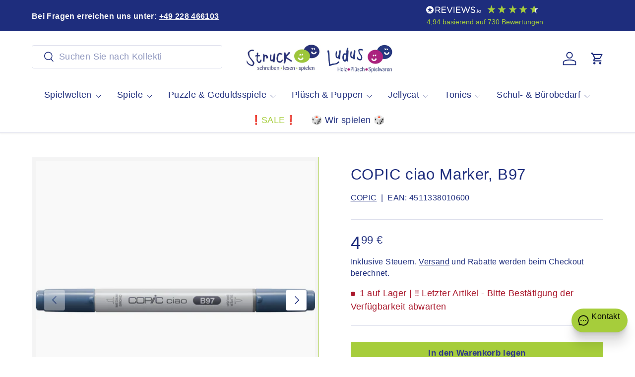

--- FILE ---
content_type: text/html; charset=utf-8
request_url: https://schreiben-lesen-spielen.de/products/copic-ciao-marker-b97
body_size: 77204
content:
<!doctype html>
<html class="no-js" lang="de" dir="ltr">
<head><meta charset="utf-8">
<meta name="viewport" content="width=device-width,initial-scale=1">
<title>COPIC ciao Marker, B97 &ndash; Struck - schreiben-lesen-spielen</title><link rel="canonical" href="https://schreiben-lesen-spielen.de/products/copic-ciao-marker-b97"><link rel="icon" href="//schreiben-lesen-spielen.de/cdn/shop/files/Struck_Smilies_512-512_b.png?crop=center&height=48&v=1629661781&width=48" type="image/png">
  <link rel="apple-touch-icon" href="//schreiben-lesen-spielen.de/cdn/shop/files/Struck_Smilies_512-512_b.png?crop=center&height=180&v=1629661781&width=180"><meta name="description" content="Produktbeschreibung:COPIC ciao Marker B97, der preisgünstige, doppelseitige Allround-Marker in 180 Farben. Der COPIC ciao bietet Newcomern viele Produktvorteile, die bereits den COPIC classic und den COPIC sketch aus dem Profilager ausgezeichnet haben. Ausgestattet mit einer universell einsetzbaren, mittelbreiten Spitz"><meta property="og:site_name" content="Struck - schreiben-lesen-spielen">
<meta property="og:url" content="https://schreiben-lesen-spielen.de/products/copic-ciao-marker-b97">
<meta property="og:title" content="COPIC ciao Marker, B97">
<meta property="og:type" content="product">
<meta property="og:description" content="Produktbeschreibung:COPIC ciao Marker B97, der preisgünstige, doppelseitige Allround-Marker in 180 Farben. Der COPIC ciao bietet Newcomern viele Produktvorteile, die bereits den COPIC classic und den COPIC sketch aus dem Profilager ausgezeichnet haben. Ausgestattet mit einer universell einsetzbaren, mittelbreiten Spitz"><meta property="og:image" content="http://schreiben-lesen-spielen.de/cdn/shop/products/22075280_01.png?crop=center&height=1200&v=1662112800&width=1200">
  <meta property="og:image:secure_url" content="https://schreiben-lesen-spielen.de/cdn/shop/products/22075280_01.png?crop=center&height=1200&v=1662112800&width=1200">
  <meta property="og:image:width" content="1868">
  <meta property="og:image:height" content="1868"><meta property="og:price:amount" content="4,99">
  <meta property="og:price:currency" content="EUR"><meta name="twitter:card" content="summary_large_image">
<meta name="twitter:title" content="COPIC ciao Marker, B97">
<meta name="twitter:description" content="Produktbeschreibung:COPIC ciao Marker B97, der preisgünstige, doppelseitige Allround-Marker in 180 Farben. Der COPIC ciao bietet Newcomern viele Produktvorteile, die bereits den COPIC classic und den COPIC sketch aus dem Profilager ausgezeichnet haben. Ausgestattet mit einer universell einsetzbaren, mittelbreiten Spitz">
<link rel="preload" href="//schreiben-lesen-spielen.de/cdn/shop/t/78/assets/main.css?v=105982328972476625381746174569" as="style"><style data-shopify>
:root {
      --bg-color: 255 255 255 / 1.0;
      --bg-color-og: 255 255 255 / 1.0;
      --heading-color: 30 45 125;
      --text-color: 30 45 125;
      --text-color-og: 30 45 125;
      --scrollbar-color: 30 45 125;
      --link-color: 30 45 125;
      --link-color-og: 30 45 125;
      --star-color: 246 195 71;
      --sale-price-color: 198 32 32;--swatch-border-color-default: 210 213 229;
        --swatch-border-color-active: 143 150 190;
        --swatch-card-size: 36px;
        --swatch-variant-picker-size: 64px;--color-scheme-1-bg: 246 246 246 / 1.0;
      --color-scheme-1-grad: ;
      --color-scheme-1-heading: 30 45 125;
      --color-scheme-1-text: 30 45 125;
      --color-scheme-1-btn-bg: 166 205 59;
      --color-scheme-1-btn-text: 30 45 125;
      --color-scheme-1-btn-bg-hover: 153 187 78;--color-scheme-2-bg: 166 205 59 / 1.0;
      --color-scheme-2-grad: ;
      --color-scheme-2-heading: 30 45 125;
      --color-scheme-2-text: 30 45 125;
      --color-scheme-2-btn-bg: 166 205 59;
      --color-scheme-2-btn-text: 30 45 125;
      --color-scheme-2-btn-bg-hover: 153 187 78;--color-scheme-3-bg: 173 15 128 / 1.0;
      --color-scheme-3-grad: ;
      --color-scheme-3-heading: 246 246 246;
      --color-scheme-3-text: 246 246 246;
      --color-scheme-3-btn-bg: 30 45 125;
      --color-scheme-3-btn-text: 173 15 128;
      --color-scheme-3-btn-bg-hover: 56 45 137;

      --drawer-bg-color: 246 246 246 / 1.0;
      --drawer-text-color: 42 43 42;

      --panel-bg-color: 246 246 246 / 1.0;
      --panel-heading-color: 42 43 42;
      --panel-text-color: 42 43 42;

      --in-stock-text-color: 13 137 62;
      --low-stock-text-color: 210 134 26;
      --very-low-stock-text-color: 170 24 44;
      --no-stock-text-color: 119 119 119;
      --no-stock-backordered-text-color: 119 119 119;

      --error-bg-color: 244 216 220;
      --error-text-color: 170 24 44;
      --success-bg-color: 109 174 30;
      --success-text-color: 255 255 255;
      --info-bg-color: 242 244 243;
      --info-text-color: 30 45 125;

      --heading-font-family: "system_ui", -apple-system, 'Segoe UI', Roboto, 'Helvetica Neue', 'Noto Sans', 'Liberation Sans', Arial, sans-serif, 'Apple Color Emoji', 'Segoe UI Emoji', 'Segoe UI Symbol', 'Noto Color Emoji';
      --heading-font-style: normal;
      --heading-font-weight: 400;
      --heading-scale-start: 4;
      --heading-letter-spacing: 0.02em;

      --navigation-font-family: "system_ui", -apple-system, 'Segoe UI', Roboto, 'Helvetica Neue', 'Noto Sans', 'Liberation Sans', Arial, sans-serif, 'Apple Color Emoji', 'Segoe UI Emoji', 'Segoe UI Symbol', 'Noto Color Emoji';
      --navigation-font-style: normal;
      --navigation-font-weight: 400;
      --navigation-letter-spacing: 0.02em;--heading-text-transform: none;
--subheading-text-transform: none;
      --body-font-family: "system_ui", -apple-system, 'Segoe UI', Roboto, 'Helvetica Neue', 'Noto Sans', 'Liberation Sans', Arial, sans-serif, 'Apple Color Emoji', 'Segoe UI Emoji', 'Segoe UI Symbol', 'Noto Color Emoji';
      --body-font-style: normal;
      --body-font-weight: 400;
      --body-font-size: 18;
      --body-font-size-px: 18px;
      --body-letter-spacing: 0.02em;

      --section-gap: 32;
      --heading-gap: calc(8 * var(--space-unit));--heading-gap: calc(6 * var(--space-unit));--grid-column-gap: 20px;
      --product-card-gap: 20px;--btn-bg-color: 166 205 59;
      --btn-bg-hover-color: 155 188 82;
      --btn-text-color: 45 56 137;
      --btn-bg-color-og: 166 205 59;
      --btn-text-color-og: 45 56 137;
      --btn-alt-bg-color: 45 56 137;
      --btn-alt-bg-alpha: 1.0;
      --btn-alt-text-color: 166 205 59;
      --btn-border-width: 1px;
      --btn-padding-y: 12px;
      --btn-text-size: 0.92em;

      
      --btn-border-radius: 4px;
      

      --btn-lg-border-radius: 50%;
      --btn-icon-border-radius: 50%;
      --input-with-btn-inner-radius: var(--btn-border-radius);

      --input-bg-color: 255 255 255 / 1.0;
      --input-text-color: 30 45 125;
      --input-border-width: 1px;
      --input-border-radius: 3px;
      --textarea-border-radius: 3px;
      --input-border-radius: 4px;
      --input-bg-color-diff-3: #f7f7f7;
      --input-bg-color-diff-6: #f0f0f0;

      --modal-border-radius: 3px;
      --modal-overlay-color: 0 0 0;
      --modal-overlay-opacity: 0.4;
      --drawer-border-radius: 3px;
      --overlay-border-radius: 3px;--custom-label-bg-color: 166 205 59;
      --custom-label-text-color: 198 32 32;--sale-label-bg-color: 170 17 85;
      --sale-label-text-color: 255 255 255;--sold-out-label-bg-color: 42 43 42;
      --sold-out-label-text-color: 255 255 255;--new-label-bg-color: 127 184 0;
      --new-label-text-color: 255 255 255;--preorder-label-bg-color: 0 166 237;
      --preorder-label-text-color: 255 255 255;

      --page-width: 1560px;
      --gutter-sm: 20px;
      --gutter-md: 48px;
      --gutter-lg: 64px;

      --payment-terms-bg-color: #ffffff;

      --coll-card-bg-color: #f6f6f6;
      --coll-card-border-color: #a6cd3b;

      --card-bg-color: 246 246 246;
      --card-text-color: 38 38 43;
      --card-border-color: #a6cd3b;--blend-bg-color: #f9f9f9;
        
          --aos-animate-duration: 1.1s;
        

        
          --aos-min-width: 0;
        
      

      --reading-width: 48em;
        --cart-savings-color: 210 0 20
      
    }@media (max-width: 769px) {
      :root {
        --reading-width: 36em;
      }
    }
  </style><link rel="stylesheet" href="//schreiben-lesen-spielen.de/cdn/shop/t/78/assets/main.css?v=105982328972476625381746174569">
  <script src="//schreiben-lesen-spielen.de/cdn/shop/t/78/assets/main.js?v=115199770592962559851746174569" defer="defer"></script><script>window.performance && window.performance.mark && window.performance.mark('shopify.content_for_header.start');</script><meta name="google-site-verification" content="vKcSyZHpsSM1dM068p0YzeAwDPzmRj-jG7Fo8oz8bZ0">
<meta name="facebook-domain-verification" content="ktfrs5to0fhldazl3dmnmsp362j6yv">
<meta id="shopify-digital-wallet" name="shopify-digital-wallet" content="/25912803390/digital_wallets/dialog">
<meta name="shopify-checkout-api-token" content="3edafae310c2eae9f63b225f46dee113">
<meta id="in-context-paypal-metadata" data-shop-id="25912803390" data-venmo-supported="false" data-environment="production" data-locale="de_DE" data-paypal-v4="true" data-currency="EUR">
<link rel="alternate" type="application/json+oembed" href="https://schreiben-lesen-spielen.de/products/copic-ciao-marker-b97.oembed">
<script async="async" src="/checkouts/internal/preloads.js?locale=de-DE"></script>
<link rel="preconnect" href="https://shop.app" crossorigin="anonymous">
<script async="async" src="https://shop.app/checkouts/internal/preloads.js?locale=de-DE&shop_id=25912803390" crossorigin="anonymous"></script>
<script id="apple-pay-shop-capabilities" type="application/json">{"shopId":25912803390,"countryCode":"DE","currencyCode":"EUR","merchantCapabilities":["supports3DS"],"merchantId":"gid:\/\/shopify\/Shop\/25912803390","merchantName":"Struck - schreiben-lesen-spielen","requiredBillingContactFields":["postalAddress","email"],"requiredShippingContactFields":["postalAddress","email"],"shippingType":"shipping","supportedNetworks":["visa","maestro","masterCard","amex"],"total":{"type":"pending","label":"Struck - schreiben-lesen-spielen","amount":"1.00"},"shopifyPaymentsEnabled":true,"supportsSubscriptions":true}</script>
<script id="shopify-features" type="application/json">{"accessToken":"3edafae310c2eae9f63b225f46dee113","betas":["rich-media-storefront-analytics"],"domain":"schreiben-lesen-spielen.de","predictiveSearch":true,"shopId":25912803390,"locale":"de"}</script>
<script>var Shopify = Shopify || {};
Shopify.shop = "struck-shop.myshopify.com";
Shopify.locale = "de";
Shopify.currency = {"active":"EUR","rate":"1.0"};
Shopify.country = "DE";
Shopify.theme = {"name":"Struck-live","id":180324335881,"schema_name":"Canopy","schema_version":"6.3.2","theme_store_id":732,"role":"main"};
Shopify.theme.handle = "null";
Shopify.theme.style = {"id":null,"handle":null};
Shopify.cdnHost = "schreiben-lesen-spielen.de/cdn";
Shopify.routes = Shopify.routes || {};
Shopify.routes.root = "/";</script>
<script type="module">!function(o){(o.Shopify=o.Shopify||{}).modules=!0}(window);</script>
<script>!function(o){function n(){var o=[];function n(){o.push(Array.prototype.slice.apply(arguments))}return n.q=o,n}var t=o.Shopify=o.Shopify||{};t.loadFeatures=n(),t.autoloadFeatures=n()}(window);</script>
<script>
  window.ShopifyPay = window.ShopifyPay || {};
  window.ShopifyPay.apiHost = "shop.app\/pay";
  window.ShopifyPay.redirectState = null;
</script>
<script id="shop-js-analytics" type="application/json">{"pageType":"product"}</script>
<script defer="defer" async type="module" src="//schreiben-lesen-spielen.de/cdn/shopifycloud/shop-js/modules/v2/client.init-shop-cart-sync_e98Ab_XN.de.esm.js"></script>
<script defer="defer" async type="module" src="//schreiben-lesen-spielen.de/cdn/shopifycloud/shop-js/modules/v2/chunk.common_Pcw9EP95.esm.js"></script>
<script defer="defer" async type="module" src="//schreiben-lesen-spielen.de/cdn/shopifycloud/shop-js/modules/v2/chunk.modal_CzmY4ZhL.esm.js"></script>
<script type="module">
  await import("//schreiben-lesen-spielen.de/cdn/shopifycloud/shop-js/modules/v2/client.init-shop-cart-sync_e98Ab_XN.de.esm.js");
await import("//schreiben-lesen-spielen.de/cdn/shopifycloud/shop-js/modules/v2/chunk.common_Pcw9EP95.esm.js");
await import("//schreiben-lesen-spielen.de/cdn/shopifycloud/shop-js/modules/v2/chunk.modal_CzmY4ZhL.esm.js");

  window.Shopify.SignInWithShop?.initShopCartSync?.({"fedCMEnabled":true,"windoidEnabled":true});

</script>
<script>
  window.Shopify = window.Shopify || {};
  if (!window.Shopify.featureAssets) window.Shopify.featureAssets = {};
  window.Shopify.featureAssets['shop-js'] = {"shop-cart-sync":["modules/v2/client.shop-cart-sync_DazCVyJ3.de.esm.js","modules/v2/chunk.common_Pcw9EP95.esm.js","modules/v2/chunk.modal_CzmY4ZhL.esm.js"],"init-fed-cm":["modules/v2/client.init-fed-cm_D0AulfmK.de.esm.js","modules/v2/chunk.common_Pcw9EP95.esm.js","modules/v2/chunk.modal_CzmY4ZhL.esm.js"],"shop-cash-offers":["modules/v2/client.shop-cash-offers_BISyWFEA.de.esm.js","modules/v2/chunk.common_Pcw9EP95.esm.js","modules/v2/chunk.modal_CzmY4ZhL.esm.js"],"shop-login-button":["modules/v2/client.shop-login-button_D_c1vx_E.de.esm.js","modules/v2/chunk.common_Pcw9EP95.esm.js","modules/v2/chunk.modal_CzmY4ZhL.esm.js"],"pay-button":["modules/v2/client.pay-button_CHADzJ4g.de.esm.js","modules/v2/chunk.common_Pcw9EP95.esm.js","modules/v2/chunk.modal_CzmY4ZhL.esm.js"],"shop-button":["modules/v2/client.shop-button_CQnD2U3v.de.esm.js","modules/v2/chunk.common_Pcw9EP95.esm.js","modules/v2/chunk.modal_CzmY4ZhL.esm.js"],"avatar":["modules/v2/client.avatar_BTnouDA3.de.esm.js"],"init-windoid":["modules/v2/client.init-windoid_CmA0-hrC.de.esm.js","modules/v2/chunk.common_Pcw9EP95.esm.js","modules/v2/chunk.modal_CzmY4ZhL.esm.js"],"init-shop-for-new-customer-accounts":["modules/v2/client.init-shop-for-new-customer-accounts_BCzC_Mib.de.esm.js","modules/v2/client.shop-login-button_D_c1vx_E.de.esm.js","modules/v2/chunk.common_Pcw9EP95.esm.js","modules/v2/chunk.modal_CzmY4ZhL.esm.js"],"init-shop-email-lookup-coordinator":["modules/v2/client.init-shop-email-lookup-coordinator_DYzOit4u.de.esm.js","modules/v2/chunk.common_Pcw9EP95.esm.js","modules/v2/chunk.modal_CzmY4ZhL.esm.js"],"init-shop-cart-sync":["modules/v2/client.init-shop-cart-sync_e98Ab_XN.de.esm.js","modules/v2/chunk.common_Pcw9EP95.esm.js","modules/v2/chunk.modal_CzmY4ZhL.esm.js"],"shop-toast-manager":["modules/v2/client.shop-toast-manager_Bc-1elH8.de.esm.js","modules/v2/chunk.common_Pcw9EP95.esm.js","modules/v2/chunk.modal_CzmY4ZhL.esm.js"],"init-customer-accounts":["modules/v2/client.init-customer-accounts_CqlRHmZs.de.esm.js","modules/v2/client.shop-login-button_D_c1vx_E.de.esm.js","modules/v2/chunk.common_Pcw9EP95.esm.js","modules/v2/chunk.modal_CzmY4ZhL.esm.js"],"init-customer-accounts-sign-up":["modules/v2/client.init-customer-accounts-sign-up_DZmBw6yB.de.esm.js","modules/v2/client.shop-login-button_D_c1vx_E.de.esm.js","modules/v2/chunk.common_Pcw9EP95.esm.js","modules/v2/chunk.modal_CzmY4ZhL.esm.js"],"shop-follow-button":["modules/v2/client.shop-follow-button_Cx-w7rSq.de.esm.js","modules/v2/chunk.common_Pcw9EP95.esm.js","modules/v2/chunk.modal_CzmY4ZhL.esm.js"],"checkout-modal":["modules/v2/client.checkout-modal_Djjmh8qM.de.esm.js","modules/v2/chunk.common_Pcw9EP95.esm.js","modules/v2/chunk.modal_CzmY4ZhL.esm.js"],"shop-login":["modules/v2/client.shop-login_DMZMgoZf.de.esm.js","modules/v2/chunk.common_Pcw9EP95.esm.js","modules/v2/chunk.modal_CzmY4ZhL.esm.js"],"lead-capture":["modules/v2/client.lead-capture_SqejaEd8.de.esm.js","modules/v2/chunk.common_Pcw9EP95.esm.js","modules/v2/chunk.modal_CzmY4ZhL.esm.js"],"payment-terms":["modules/v2/client.payment-terms_DUeEqFTJ.de.esm.js","modules/v2/chunk.common_Pcw9EP95.esm.js","modules/v2/chunk.modal_CzmY4ZhL.esm.js"]};
</script>
<script>(function() {
  var isLoaded = false;
  function asyncLoad() {
    if (isLoaded) return;
    isLoaded = true;
    var urls = ["https:\/\/servicepoints.sendcloud.sc\/shops\/shopify\/embed\/3ad84ff8-e41d-4559-86f4-13f682ef8d8f.js?shop=struck-shop.myshopify.com","https:\/\/d68ueg57a8p5r.cloudfront.net\/index.js?shop=struck-shop.myshopify.com","https:\/\/eu1-search.doofinder.com\/5\/script\/3e022a17a21332f535ba62cb53c213fe.js?shop=struck-shop.myshopify.com"];
    for (var i = 0; i < urls.length; i++) {
      var s = document.createElement('script');
      s.type = 'text/javascript';
      s.async = true;
      s.src = urls[i];
      var x = document.getElementsByTagName('script')[0];
      x.parentNode.insertBefore(s, x);
    }
  };
  if(window.attachEvent) {
    window.attachEvent('onload', asyncLoad);
  } else {
    window.addEventListener('load', asyncLoad, false);
  }
})();</script>
<script id="__st">var __st={"a":25912803390,"offset":3600,"reqid":"a836d282-5d76-4a17-8829-e8ff021ac9a3-1769143267","pageurl":"schreiben-lesen-spielen.de\/products\/copic-ciao-marker-b97","u":"12a4ac352ff3","p":"product","rtyp":"product","rid":4795873361982};</script>
<script>window.ShopifyPaypalV4VisibilityTracking = true;</script>
<script id="captcha-bootstrap">!function(){'use strict';const t='contact',e='account',n='new_comment',o=[[t,t],['blogs',n],['comments',n],[t,'customer']],c=[[e,'customer_login'],[e,'guest_login'],[e,'recover_customer_password'],[e,'create_customer']],r=t=>t.map((([t,e])=>`form[action*='/${t}']:not([data-nocaptcha='true']) input[name='form_type'][value='${e}']`)).join(','),a=t=>()=>t?[...document.querySelectorAll(t)].map((t=>t.form)):[];function s(){const t=[...o],e=r(t);return a(e)}const i='password',u='form_key',d=['recaptcha-v3-token','g-recaptcha-response','h-captcha-response',i],f=()=>{try{return window.sessionStorage}catch{return}},m='__shopify_v',_=t=>t.elements[u];function p(t,e,n=!1){try{const o=window.sessionStorage,c=JSON.parse(o.getItem(e)),{data:r}=function(t){const{data:e,action:n}=t;return t[m]||n?{data:e,action:n}:{data:t,action:n}}(c);for(const[e,n]of Object.entries(r))t.elements[e]&&(t.elements[e].value=n);n&&o.removeItem(e)}catch(o){console.error('form repopulation failed',{error:o})}}const l='form_type',E='cptcha';function T(t){t.dataset[E]=!0}const w=window,h=w.document,L='Shopify',v='ce_forms',y='captcha';let A=!1;((t,e)=>{const n=(g='f06e6c50-85a8-45c8-87d0-21a2b65856fe',I='https://cdn.shopify.com/shopifycloud/storefront-forms-hcaptcha/ce_storefront_forms_captcha_hcaptcha.v1.5.2.iife.js',D={infoText:'Durch hCaptcha geschützt',privacyText:'Datenschutz',termsText:'Allgemeine Geschäftsbedingungen'},(t,e,n)=>{const o=w[L][v],c=o.bindForm;if(c)return c(t,g,e,D).then(n);var r;o.q.push([[t,g,e,D],n]),r=I,A||(h.body.append(Object.assign(h.createElement('script'),{id:'captcha-provider',async:!0,src:r})),A=!0)});var g,I,D;w[L]=w[L]||{},w[L][v]=w[L][v]||{},w[L][v].q=[],w[L][y]=w[L][y]||{},w[L][y].protect=function(t,e){n(t,void 0,e),T(t)},Object.freeze(w[L][y]),function(t,e,n,w,h,L){const[v,y,A,g]=function(t,e,n){const i=e?o:[],u=t?c:[],d=[...i,...u],f=r(d),m=r(i),_=r(d.filter((([t,e])=>n.includes(e))));return[a(f),a(m),a(_),s()]}(w,h,L),I=t=>{const e=t.target;return e instanceof HTMLFormElement?e:e&&e.form},D=t=>v().includes(t);t.addEventListener('submit',(t=>{const e=I(t);if(!e)return;const n=D(e)&&!e.dataset.hcaptchaBound&&!e.dataset.recaptchaBound,o=_(e),c=g().includes(e)&&(!o||!o.value);(n||c)&&t.preventDefault(),c&&!n&&(function(t){try{if(!f())return;!function(t){const e=f();if(!e)return;const n=_(t);if(!n)return;const o=n.value;o&&e.removeItem(o)}(t);const e=Array.from(Array(32),(()=>Math.random().toString(36)[2])).join('');!function(t,e){_(t)||t.append(Object.assign(document.createElement('input'),{type:'hidden',name:u})),t.elements[u].value=e}(t,e),function(t,e){const n=f();if(!n)return;const o=[...t.querySelectorAll(`input[type='${i}']`)].map((({name:t})=>t)),c=[...d,...o],r={};for(const[a,s]of new FormData(t).entries())c.includes(a)||(r[a]=s);n.setItem(e,JSON.stringify({[m]:1,action:t.action,data:r}))}(t,e)}catch(e){console.error('failed to persist form',e)}}(e),e.submit())}));const S=(t,e)=>{t&&!t.dataset[E]&&(n(t,e.some((e=>e===t))),T(t))};for(const o of['focusin','change'])t.addEventListener(o,(t=>{const e=I(t);D(e)&&S(e,y())}));const B=e.get('form_key'),M=e.get(l),P=B&&M;t.addEventListener('DOMContentLoaded',(()=>{const t=y();if(P)for(const e of t)e.elements[l].value===M&&p(e,B);[...new Set([...A(),...v().filter((t=>'true'===t.dataset.shopifyCaptcha))])].forEach((e=>S(e,t)))}))}(h,new URLSearchParams(w.location.search),n,t,e,['guest_login'])})(!0,!0)}();</script>
<script integrity="sha256-4kQ18oKyAcykRKYeNunJcIwy7WH5gtpwJnB7kiuLZ1E=" data-source-attribution="shopify.loadfeatures" defer="defer" src="//schreiben-lesen-spielen.de/cdn/shopifycloud/storefront/assets/storefront/load_feature-a0a9edcb.js" crossorigin="anonymous"></script>
<script crossorigin="anonymous" defer="defer" src="//schreiben-lesen-spielen.de/cdn/shopifycloud/storefront/assets/shopify_pay/storefront-65b4c6d7.js?v=20250812"></script>
<script data-source-attribution="shopify.dynamic_checkout.dynamic.init">var Shopify=Shopify||{};Shopify.PaymentButton=Shopify.PaymentButton||{isStorefrontPortableWallets:!0,init:function(){window.Shopify.PaymentButton.init=function(){};var t=document.createElement("script");t.src="https://schreiben-lesen-spielen.de/cdn/shopifycloud/portable-wallets/latest/portable-wallets.de.js",t.type="module",document.head.appendChild(t)}};
</script>
<script data-source-attribution="shopify.dynamic_checkout.buyer_consent">
  function portableWalletsHideBuyerConsent(e){var t=document.getElementById("shopify-buyer-consent"),n=document.getElementById("shopify-subscription-policy-button");t&&n&&(t.classList.add("hidden"),t.setAttribute("aria-hidden","true"),n.removeEventListener("click",e))}function portableWalletsShowBuyerConsent(e){var t=document.getElementById("shopify-buyer-consent"),n=document.getElementById("shopify-subscription-policy-button");t&&n&&(t.classList.remove("hidden"),t.removeAttribute("aria-hidden"),n.addEventListener("click",e))}window.Shopify?.PaymentButton&&(window.Shopify.PaymentButton.hideBuyerConsent=portableWalletsHideBuyerConsent,window.Shopify.PaymentButton.showBuyerConsent=portableWalletsShowBuyerConsent);
</script>
<script data-source-attribution="shopify.dynamic_checkout.cart.bootstrap">document.addEventListener("DOMContentLoaded",(function(){function t(){return document.querySelector("shopify-accelerated-checkout-cart, shopify-accelerated-checkout")}if(t())Shopify.PaymentButton.init();else{new MutationObserver((function(e,n){t()&&(Shopify.PaymentButton.init(),n.disconnect())})).observe(document.body,{childList:!0,subtree:!0})}}));
</script>
<link id="shopify-accelerated-checkout-styles" rel="stylesheet" media="screen" href="https://schreiben-lesen-spielen.de/cdn/shopifycloud/portable-wallets/latest/accelerated-checkout-backwards-compat.css" crossorigin="anonymous">
<style id="shopify-accelerated-checkout-cart">
        #shopify-buyer-consent {
  margin-top: 1em;
  display: inline-block;
  width: 100%;
}

#shopify-buyer-consent.hidden {
  display: none;
}

#shopify-subscription-policy-button {
  background: none;
  border: none;
  padding: 0;
  text-decoration: underline;
  font-size: inherit;
  cursor: pointer;
}

#shopify-subscription-policy-button::before {
  box-shadow: none;
}

      </style>
<script id="sections-script" data-sections="header,footer" defer="defer" src="//schreiben-lesen-spielen.de/cdn/shop/t/78/compiled_assets/scripts.js?v=33398"></script>
<script>window.performance && window.performance.mark && window.performance.mark('shopify.content_for_header.end');</script>

    <script src="//schreiben-lesen-spielen.de/cdn/shop/t/78/assets/animate-on-scroll.js?v=15249566486942820451746174569" defer="defer"></script>
    <link rel="stylesheet" href="//schreiben-lesen-spielen.de/cdn/shop/t/78/assets/animate-on-scroll.css?v=62865576715456057531746174569">
  

  <script>document.documentElement.className = document.documentElement.className.replace('no-js', 'js');</script><!-- CC Custom Head Start --><!-- CC Custom Head End --><script>
  window.omnisend = window.omnisend || [];
  omnisend.push(["accountID", "6619a4f2dea47e6502964ae6"]); // deine echte ID
  omnisend.push(["track", "$pageViewed"]);
  </script>
  <script src="https://omnisnippet1.com/inshop/omnisend.js" async></script>
  
<!-- BEGIN app block: shopify://apps/complianz-gdpr-cookie-consent/blocks/bc-block/e49729f0-d37d-4e24-ac65-e0e2f472ac27 -->

    
    
<link id='complianz-css' rel="stylesheet" href=https://cdn.shopify.com/extensions/019be05e-f673-7a8f-bd4e-ed0da9930f96/gdpr-legal-cookie-75/assets/complainz.css media="print" onload="this.media='all'">
    <style>
        #Compliance-iframe.Compliance-iframe-branded > div.purposes-header,
        #Compliance-iframe.Compliance-iframe-branded > div.cmplc-cmp-header,
        #purposes-container > div.purposes-header,
        #Compliance-cs-banner .Compliance-cs-brand {
            background-color: #ffffff !important;
            color: #000000!important;
        }
        #Compliance-iframe.Compliance-iframe-branded .purposes-header .cmplc-btn-cp ,
        #Compliance-iframe.Compliance-iframe-branded .purposes-header .cmplc-btn-cp:hover,
        #Compliance-iframe.Compliance-iframe-branded .purposes-header .cmplc-btn-back:hover  {
            background-color: #ffffff !important;
            opacity: 1 !important;
        }
        #Compliance-cs-banner .cmplc-toggle .cmplc-toggle-label {
            color: #ffffff!important;
        }
        #Compliance-iframe.Compliance-iframe-branded .purposes-header .cmplc-btn-cp:hover,
        #Compliance-iframe.Compliance-iframe-branded .purposes-header .cmplc-btn-back:hover {
            background-color: #000000!important;
            color: #ffffff!important;
        }
        #Compliance-cs-banner #Compliance-cs-title {
            font-size: 14px !important;
        }
        #Compliance-cs-banner .Compliance-cs-content,
        #Compliance-cs-title,
        .cmplc-toggle-checkbox.granular-control-checkbox span {
            background-color: #ffffff !important;
            color: #000000 !important;
            font-size: 14px !important;
        }
        #Compliance-cs-banner .Compliance-cs-close-btn {
            font-size: 14px !important;
            background-color: #ffffff !important;
        }
        #Compliance-cs-banner .Compliance-cs-opt-group {
            color: #ffffff !important;
        }
        #Compliance-cs-banner .Compliance-cs-opt-group button,
        .Compliance-alert button.Compliance-button-cancel {
            background-color: #2c74d3!important;
            color: #ffffff!important;
        }
        #Compliance-cs-banner .Compliance-cs-opt-group button.Compliance-cs-accept-btn,
        #Compliance-cs-banner .Compliance-cs-opt-group button.Compliance-cs-btn-primary,
        .Compliance-alert button.Compliance-button-confirm {
            background-color: #2c74d3 !important;
            color: #ffffff !important;
        }
        #Compliance-cs-banner .Compliance-cs-opt-group button.Compliance-cs-reject-btn {
            background-color: #2c74d3!important;
            color: #ffffff!important;
        }

        #Compliance-cs-banner .Compliance-banner-content button {
            cursor: pointer !important;
            color: currentColor !important;
            text-decoration: underline !important;
            border: none !important;
            background-color: transparent !important;
            font-size: 100% !important;
            padding: 0 !important;
        }

        #Compliance-cs-banner .Compliance-cs-opt-group button {
            border-radius: 4px !important;
            padding-block: 10px !important;
        }
        @media (min-width: 640px) {
            #Compliance-cs-banner.Compliance-cs-default-floating:not(.Compliance-cs-top):not(.Compliance-cs-center) .Compliance-cs-container, #Compliance-cs-banner.Compliance-cs-default-floating:not(.Compliance-cs-bottom):not(.Compliance-cs-center) .Compliance-cs-container, #Compliance-cs-banner.Compliance-cs-default-floating.Compliance-cs-center:not(.Compliance-cs-top):not(.Compliance-cs-bottom) .Compliance-cs-container {
                width: 560px !important;
            }
            #Compliance-cs-banner.Compliance-cs-default-floating:not(.Compliance-cs-top):not(.Compliance-cs-center) .Compliance-cs-opt-group, #Compliance-cs-banner.Compliance-cs-default-floating:not(.Compliance-cs-bottom):not(.Compliance-cs-center) .Compliance-cs-opt-group, #Compliance-cs-banner.Compliance-cs-default-floating.Compliance-cs-center:not(.Compliance-cs-top):not(.Compliance-cs-bottom) .Compliance-cs-opt-group {
                flex-direction: row !important;
            }
            #Compliance-cs-banner .Compliance-cs-opt-group button:not(:last-of-type),
            #Compliance-cs-banner .Compliance-cs-opt-group button {
                margin-right: 4px !important;
            }
            #Compliance-cs-banner .Compliance-cs-container .Compliance-cs-brand {
                position: absolute !important;
                inset-block-start: 6px;
            }
        }
        #Compliance-cs-banner.Compliance-cs-default-floating:not(.Compliance-cs-top):not(.Compliance-cs-center) .Compliance-cs-opt-group > div, #Compliance-cs-banner.Compliance-cs-default-floating:not(.Compliance-cs-bottom):not(.Compliance-cs-center) .Compliance-cs-opt-group > div, #Compliance-cs-banner.Compliance-cs-default-floating.Compliance-cs-center:not(.Compliance-cs-top):not(.Compliance-cs-bottom) .Compliance-cs-opt-group > div {
            flex-direction: row-reverse;
            width: 100% !important;
        }

        .Compliance-cs-brand-badge-outer, .Compliance-cs-brand-badge, #Compliance-cs-banner.Compliance-cs-default-floating.Compliance-cs-bottom .Compliance-cs-brand-badge-outer,
        #Compliance-cs-banner.Compliance-cs-default.Compliance-cs-bottom .Compliance-cs-brand-badge-outer,
        #Compliance-cs-banner.Compliance-cs-default:not(.Compliance-cs-left) .Compliance-cs-brand-badge-outer,
        #Compliance-cs-banner.Compliance-cs-default-floating:not(.Compliance-cs-left) .Compliance-cs-brand-badge-outer {
            display: none !important
        }

        #Compliance-cs-banner:not(.Compliance-cs-top):not(.Compliance-cs-bottom) .Compliance-cs-container.Compliance-cs-themed {
            flex-direction: row !important;
        }

        #Compliance-cs-banner #Compliance-cs-title,
        #Compliance-cs-banner #Compliance-cs-custom-title {
            justify-self: center !important;
            font-size: 14px !important;
            font-family: -apple-system,sans-serif !important;
            margin-inline: auto !important;
            width: 55% !important;
            text-align: center;
            font-weight: 600;
            visibility: unset;
        }

        @media (max-width: 640px) {
            #Compliance-cs-banner #Compliance-cs-title,
            #Compliance-cs-banner #Compliance-cs-custom-title {
                display: block;
            }
        }

        #Compliance-cs-banner .Compliance-cs-brand img {
            max-width: 110px !important;
            min-height: 32px !important;
        }
        #Compliance-cs-banner .Compliance-cs-container .Compliance-cs-brand {
            background: none !important;
            padding: 0px !important;
            margin-block-start:10px !important;
            margin-inline-start:16px !important;
        }

        #Compliance-cs-banner .Compliance-cs-opt-group button {
            padding-inline: 4px !important;
        }

    </style>
    
    
    
    

    <script type="text/javascript">
        function loadScript(src) {
            return new Promise((resolve, reject) => {
                const s = document.createElement("script");
                s.src = src;
                s.charset = "UTF-8";
                s.onload = resolve;
                s.onerror = reject;
                document.head.appendChild(s);
            });
        }

        function filterGoogleConsentModeURLs(domainsArray) {
            const googleConsentModeComplianzURls = [
                // 197, # Google Tag Manager:
                {"domain":"s.www.googletagmanager.com", "path":""},
                {"domain":"www.tagmanager.google.com", "path":""},
                {"domain":"www.googletagmanager.com", "path":""},
                {"domain":"googletagmanager.com", "path":""},
                {"domain":"tagassistant.google.com", "path":""},
                {"domain":"tagmanager.google.com", "path":""},

                // 2110, # Google Analytics 4:
                {"domain":"www.analytics.google.com", "path":""},
                {"domain":"www.google-analytics.com", "path":""},
                {"domain":"ssl.google-analytics.com", "path":""},
                {"domain":"google-analytics.com", "path":""},
                {"domain":"analytics.google.com", "path":""},
                {"domain":"region1.google-analytics.com", "path":""},
                {"domain":"region1.analytics.google.com", "path":""},
                {"domain":"*.google-analytics.com", "path":""},
                {"domain":"www.googletagmanager.com", "path":"/gtag/js?id=G"},
                {"domain":"googletagmanager.com", "path":"/gtag/js?id=UA"},
                {"domain":"www.googletagmanager.com", "path":"/gtag/js?id=UA"},
                {"domain":"googletagmanager.com", "path":"/gtag/js?id=G"},

                // 177, # Google Ads conversion tracking:
                {"domain":"googlesyndication.com", "path":""},
                {"domain":"media.admob.com", "path":""},
                {"domain":"gmodules.com", "path":""},
                {"domain":"ad.ytsa.net", "path":""},
                {"domain":"dartmotif.net", "path":""},
                {"domain":"dmtry.com", "path":""},
                {"domain":"go.channelintelligence.com", "path":""},
                {"domain":"googleusercontent.com", "path":""},
                {"domain":"googlevideo.com", "path":""},
                {"domain":"gvt1.com", "path":""},
                {"domain":"links.channelintelligence.com", "path":""},
                {"domain":"obrasilinteirojoga.com.br", "path":""},
                {"domain":"pcdn.tcgmsrv.net", "path":""},
                {"domain":"rdr.tag.channelintelligence.com", "path":""},
                {"domain":"static.googleadsserving.cn", "path":""},
                {"domain":"studioapi.doubleclick.com", "path":""},
                {"domain":"teracent.net", "path":""},
                {"domain":"ttwbs.channelintelligence.com", "path":""},
                {"domain":"wtb.channelintelligence.com", "path":""},
                {"domain":"youknowbest.com", "path":""},
                {"domain":"doubleclick.net", "path":""},
                {"domain":"redirector.gvt1.com", "path":""},

                //116, # Google Ads Remarketing
                {"domain":"googlesyndication.com", "path":""},
                {"domain":"media.admob.com", "path":""},
                {"domain":"gmodules.com", "path":""},
                {"domain":"ad.ytsa.net", "path":""},
                {"domain":"dartmotif.net", "path":""},
                {"domain":"dmtry.com", "path":""},
                {"domain":"go.channelintelligence.com", "path":""},
                {"domain":"googleusercontent.com", "path":""},
                {"domain":"googlevideo.com", "path":""},
                {"domain":"gvt1.com", "path":""},
                {"domain":"links.channelintelligence.com", "path":""},
                {"domain":"obrasilinteirojoga.com.br", "path":""},
                {"domain":"pcdn.tcgmsrv.net", "path":""},
                {"domain":"rdr.tag.channelintelligence.com", "path":""},
                {"domain":"static.googleadsserving.cn", "path":""},
                {"domain":"studioapi.doubleclick.com", "path":""},
                {"domain":"teracent.net", "path":""},
                {"domain":"ttwbs.channelintelligence.com", "path":""},
                {"domain":"wtb.channelintelligence.com", "path":""},
                {"domain":"youknowbest.com", "path":""},
                {"domain":"doubleclick.net", "path":""},
                {"domain":"redirector.gvt1.com", "path":""}
            ];

            if (!Array.isArray(domainsArray)) { 
                return [];
            }

            const blockedPairs = new Map();
            for (const rule of googleConsentModeComplianzURls) {
                if (!blockedPairs.has(rule.domain)) {
                    blockedPairs.set(rule.domain, new Set());
                }
                blockedPairs.get(rule.domain).add(rule.path);
            }

            return domainsArray.filter(item => {
                const paths = blockedPairs.get(item.d);
                return !(paths && paths.has(item.p));
            });
        }

        function setupAutoblockingByDomain() {
            // autoblocking by domain
            const autoblockByDomainArray = [];
            const prefixID = '10000' // to not get mixed with real metis ids
            let cmpBlockerDomains = []
            let cmpCmplcVendorsPurposes = {}
            let counter = 1
            for (const object of autoblockByDomainArray) {
                cmpBlockerDomains.push({
                    d: object.d,
                    p: object.path,
                    v: prefixID + counter,
                });
                counter++;
            }
            
            counter = 1
            for (const object of autoblockByDomainArray) {
                cmpCmplcVendorsPurposes[prefixID + counter] = object?.p ?? '1';
                counter++;
            }

            Object.defineProperty(window, "cmp_cmplc_vendors_purposes", {
                get() {
                    return cmpCmplcVendorsPurposes;
                },
                set(value) {
                    cmpCmplcVendorsPurposes = { ...cmpCmplcVendorsPurposes, ...value };
                }
            });
            const basicGmc = true;


            Object.defineProperty(window, "cmp_importblockerdomains", {
                get() {
                    if (basicGmc) {
                        return filterGoogleConsentModeURLs(cmpBlockerDomains);
                    }
                    return cmpBlockerDomains;
                },
                set(value) {
                    cmpBlockerDomains = [ ...cmpBlockerDomains, ...value ];
                }
            });
        }

        function enforceRejectionRecovery() {
            const base = (window._cmplc = window._cmplc || {});
            const featuresHolder = {};

            function lockFlagOn(holder) {
                const desc = Object.getOwnPropertyDescriptor(holder, 'rejection_recovery');
                if (!desc) {
                    Object.defineProperty(holder, 'rejection_recovery', {
                        get() { return true; },
                        set(_) { /* ignore */ },
                        enumerable: true,
                        configurable: false
                    });
                }
                return holder;
            }

            Object.defineProperty(base, 'csFeatures', {
                configurable: false,
                enumerable: true,
                get() {
                    return featuresHolder;
                },
                set(obj) {
                    if (obj && typeof obj === 'object') {
                        Object.keys(obj).forEach(k => {
                            if (k !== 'rejection_recovery') {
                                featuresHolder[k] = obj[k];
                            }
                        });
                    }
                    // we lock it, it won't try to redefine
                    lockFlagOn(featuresHolder);
                }
            });

            // Ensure an object is exposed even if read early
            if (!('csFeatures' in base)) {
                base.csFeatures = {};
            } else {
                // If someone already set it synchronously, merge and lock now.
                base.csFeatures = base.csFeatures;
            }
        }

        function splitDomains(joinedString) {
            if (!joinedString) {
                return []; // empty string -> empty array
            }
            return joinedString.split(";");
        }

        function setupWhitelist() {
            // Whitelist by domain:
            const whitelistString = "";
            const whitelist_array = [...splitDomains(whitelistString)];
            if (Array.isArray(window?.cmp_block_ignoredomains)) {
                window.cmp_block_ignoredomains = [...whitelist_array, ...window.cmp_block_ignoredomains];
            }
        }

        async function initCompliance() {
            const currentCsConfiguration = {"siteId":4356232,"cookiePolicyIds":{"de":10398415},"banner":{"acceptButtonDisplay":true,"rejectButtonDisplay":true,"customizeButtonDisplay":true,"position":"float-center","backgroundOverlay":false,"fontSize":"14px","content":"","acceptButtonCaption":"","rejectButtonCaption":"","customizeButtonCaption":"","backgroundColor":"#ffffff","textColor":"#000000","acceptButtonColor":"#2c74d3","acceptButtonCaptionColor":"#ffffff","rejectButtonColor":"#2c74d3","rejectButtonCaptionColor":"#ffffff","customizeButtonColor":"#2c74d3","customizeButtonCaptionColor":"#ffffff","logo":"data:image\/png;base64,iVBORw0KGgoAAAANSUhEUgAAAfQAAAH0CAYAAADL1t+KAAAgAElEQVR4XuydCXwU5fnHf8\/sJlxeiAcCypEI3laOBExC4d8qJEHbKolaj2pbay9rbetNEjbBo1pv612pN2yCJwngBbIbIBsODzzQTYgCiorcCSHZnef\/GUCLCmR3M7P7zswzn08\/2E\/[base64]\/[base64]\/[base64]\/QuAHBETQZVAIASEgBISAEHAAARF0BxRRUhACQkAICAEhIIIuY0AIdERAHit3REj+LgSEgAIERNAVKIKEIASEgBAQAkKgswRE0DtLUPoLAacTkCcUTq+w5OcQAiLoDimkpCEEhIAQEALuJiCC7u76S\/ZCQAgIASHgEAIi6MkopDyyTAZl8SEEkkNAPs\/J4Sxe4iYggh43MukgBIRAXAREAOPCJY2FQKIERNATJSf9hIAQEAJCQAgoREAEXaFiSCg2ICB3mzYokoQoBNxJQATdnXV3T9YiwO6ptWQqBFxOQATd5QNA0hcCQkAICAFnEBBBd0YdJYtvCMgduYwFISAEXEpABN2lhZe0hYAQEAJCwFkERNCdVU\/JRggIASEgBFxKQATdpYWXtIWAEBACQsBZBETQnVVPyUYICAEhIARcSkAE3aWFl7SFgBAQAkLAWQRE0J1VT8lGCAgBISAEXEpABN2lhZe0hYAQEAJCwFkERNCdVU\/[base64]\/J26YhujXK2Egc3aBFsDFc59sCgAW\/EEg2ARH0ZBMXf0JACFhIoMjTf\/RJR2lR7kek9SNN70us9QW4Hxj9QDicwT3BdAARNCsCYSBKwEaANjDzWhBWA7SagDVgrIGur0Y0uipc51sjwm9FBdxrUwTdvbWXzIWAbQkclXttzzRtv2NZ5yEaeDADQ4gwBKAMAF1sklgzGB8zYQWgf0TkWaFH9I+at3Z7\/4t3rmq2SQ4SpkIERNAVKoaEEicB2VEvTmD2bD4w+\/rDNW+XoaR5TgH0oQANBTAAgCO\/v3bc4TN\/DGApg5ZCw7KoFlnaNM+30Z4VlKiTRcCRH4hkwRM\/QkAImE2gTBuY6zlRY+SBKI+AHBD6mu3FdvZ4xzv5RiYESUdAp0igMej7yHZ5SMCWEhBBtxSvxcblDtViwGI+CQRoUE7ZMNI8\/0dMeUzIIaBnEvza3gWD1xIjwESBCOG1T+aXfGD7pCSBThEQQe8UPuksBIRAvAT6jSo7uIvXczoY+QCNI8Lh8dqQ9j8kwOAmAs0C06wtmze+8cU7\/[base64]\/QZeZ3TYebhK6kwhknDr5BGie3xLx+QAd0qncjEVZ9vs26lTKKnVm5k9B\/Hi0XX+saZGvSaXYJJbYCchHKHZW0lIIqE0gKT92y7TMPO0MMF0BojEiw2oPiXijMza1AfNLRLg7HCh9M97+0j61BBIT9KR8caQWjHgXAkLgfwQGDbvmQK37fr8G+M8ADRI2LiDAeIuAe9q9kWeb5vlaXZCx7VNMTNBtn7YkIASEQCwE+o26oW9Xb5d\/APQbAPvH0kfaOI7AVzr4Pt0TvUe2n1W7tiLoatdHohMCKSEw8NQp\/T0evgY7J7p1TUkQ4lQ1AptY539va9Xv\/GzJ5HWqBSfxyDQUGQNCQAjsRiBjVFkmeTzXAXQhCDvPAZdLCHyXwFYGPxhtjd7eVO9bK3DUISB36OrUQiIRAikjMCSnrE9US\/MBfDEAb8oCEce2IcCMbQS+O7I1+s+mt+QkOBUKJ4KuQhUkBiGQIgLGZDfq2uNqEP2VCN1TFIb1bmVZnJWMvwbzTVj71b\/D4Xu3W+lIbO+bgAi6jBAh4EICOzaD6en5IzS6AUDn1pC7kJ+k\/EMCDGoi6CXhQMnTABk\/oeRKMgER9CQDF3dCINUEMnIrxoNwDwFHpzoW8e88AgzUc5T\/1LigtN552amdkQi62vWR6ISAaQSMmeuapt9JRL8wzagYEgJ7ILBzz3h+dHs0et3qhb71Aik5BETQk8NZvAiBlBHYudd62j+Y9RuIyLnvyVNGWBzvg8A6hn59Q6D0UXkMb\/04EUG3nrF4EAIpI5Axesqp0PkxIgxJWRDiWAgACyMRz6+bFl7\/[base64]\/NNu0GeyLobqiy5OgoApmn+n4GTXsChAMclZgkIwR2EvgMOp0drp20SIDER0AEPT5e0loIpJIADcqbUkLMZbaexZ5KguLbLgS268x\/bAyWPmaXgFWIUwRdhSpIDEKgAwKHjinb74CI5wnZh90FQ0WhWegpp834d9gb+Svm+SIpj8UGAYig26BIEqK7CfTPu\/GINOjVAE5xNwnJ3p0EeM4mT3TiV\/[base64]\/ZqKHRcwVL5Qq4bl0RjwzthHpvwgHyuaoUgoV4hBBV6EKEoMQADAop\/z3RPRvWWMuw0EIxESgVYc+sTFQZqwAkQuACLoMAyGgAIGMvIrLiXE3SD6TCpRDQrALAUYbiIrDgUkv2iVkK+MUQbeSrtgWAjEQyMipuIw0GIesyOcxBl7SRAh8hwCjjVn\/eUNt2Sy3k5EvELePAMk\/pQQycnznQNOelnfmKS2D2s5d+p48nqIwo4U5Mq6x1heMp5\/T2oqgO62iko9tCGTm+caBtZdASLdN0BKoEFCUAAMbdeYxK4OlbysaouVhiaBbjlgcCIEfEsgYPeVUYn4FQA\/hIwSEgDkEmPEFopHchoW+sDkW7WVFBN1e9ZJoHUCg\/[base64]\/34Zo0acB3\/u7\/6n\/qPJT0jy4Han7Ifc2AxEChknRvktAZ\/y6MVgy1alcRNCdWlnJK6UEBuX5fkKsvSJ3aiktg5XOn96yqetlX7xzVfPenGTmTrkQpN8B0CFWBvId24wnWqM9fr964ZWtmbk3XsDENxJwZNL8K+7I2POdKDIi\/L0fYYqHHXN4Iugxo5KGQiA2AoOGXXOg1n2\/dwAcFVsPaWUjAq2s468NtSUPxRLz4DGTD4lEtTs10PmWnqbHaNMJf20MlBin9n179Rt1Zbeu3p5XAnQtgP1jidnpbZixuMEbGYV5vojTchVBd1pFJZ+UE8jImzKVwBenPBAJwFwCzI2IRIvCi3xL4zWcmes7A6QZj3p7xdu34\/a8OsKY2BQsrdtb24zRU44E6w8QqLBje85voYPLGgOl5U7LVATdaRWVfFJKIDOn4kxoeDGlQYhz0wkw8EJ0S+SSprd8GxM1vlNUeRoBpyZq4\/[base64]\/Mei2hCZNMjbrjEsaa0ue60RclJlbbrxbvxmE9E7YsXdXncvDtaVl9k7if9GLoDulkpJHSgkMHD1ltId5nqUTn1Kaoeucb2+NUMbqhZPWWJV5Rl75uQR6AkBazD4Y70UZZ6+sLVkRc599NMzMKRvJ5H3BxY\/gWzkSOdEp56eLoJvxqRAb7iYwpsybEfEuI8IJ7gbhrOyZ8Q\/THrXvBU1mTsVvoOGRWH4IMjBt66auv93XUrlEKpB5akUGPDwboMxE+tu\/D88JB0rH2z8PQATdTlU0qmUciSiXUgQycsr\/QRrdplRQEkynCTCwkeAZHOuEs0QdZuT5yglayT77M78aDpaenqiPjvplnDr5MPJ4ZgEY2lFbJ\/5dj+oTGxeUzbB7biLodq+gxJ9SAv1GTenb1csfyBrflJbBMufMeKghWPJ7yxzsMpyZW\/7SPiepMdo8Go5ZMb9kpVWxHJV7c890RN4A4UdW+VDY7qotm7oea\/[base64]\/gaY9arUf1ewzcG9DoOQvqsUVazwi6LGSknZCYDcCA3PK8zwazRcoSSBgTARN9TcV82a0R48P1\/lWW5nxoLzy32ug7+zH\/n1\/OvQJjYGyaivjMGxn5pUbM98t\/\/FgdR5x2U\/CXIW44omzcao\/JnGG69DmMnvddoXNyKsIEpBju8Al4MQJMM8MB0st3V3t0DFl+x0Y9RrbuHbdW6AMbtq6afMJX7zzr72e9PZt3058twzKrZigEV5OHJhtez4dDpRcYMfoRdDtWDWJOaUEMvN84wBtdkqDEOepIcD6ReFg2ZNWOo\/hsTsY\/K+GQOlVVsaBIr8nY+2KVQQcYakfxYwbcxWiUc\/xTQuv\/1Cx0DoMRwS9Q0TSQAh8l0BG7pQ3iHiscHEjAd4a1Wm4WTu17YlgZl7FHAAdrTmPRKKREU0LfMbkNcuujNyKu4hwhWUOVDVM9Fh4\/qTfqBre3uISQbdbxSTelBIYmDclywPe6zGVKQ1OnCeFAAPvbI+sH7l64Z3brHCYmVc+D6Afd2R7x7ne2w47FUsua++obaJ\/z8ipuIw0WD4ZMNH4LOvHaNOiNOgjC7f+tSJ2EXQrqIpNxxLIyK2YQYSzHJugJBYTAQYeaQiU\/C6mxnE0ysy8vAuOOOwLAAfG0k1nvqMxWPr3WNom0iYz11cE0vyJ9LV7Hx18R2PAOrZW8BFBt4Kq2HQkgYE5FUM0wvsJnZDlSCIuT4rx53Cw5N9mUsjIq\/g5Ac\/HbJPBOnBmY7BkZsx94miYkVt+ERE9HkcXJzXd0sbN\/T8N3rLBLkmJoNulUhJnyglk5FY8SITLUh6IBKAEgZ27yOHclYGSKjMCGjCmrKs36l0K4Ng47a1DW+QUK5bUZeRV3EPA5XHG45jmOuPaxmDJP+2SkAi6XSolcaaUwK7lRJ+5b\/eslGK3g\/NWgMeHA6VvdjbYzLzyOwH6ayJ2GFiySd8ydl3trVsS6b\/nPkwZeRWNBBpgnk2bWWI0hIMlR1u9S6BZVETQzSIpdhxNICOv4lICHnZ0kpJcYgSYN0cZE1bWlgYSMwBkjC7\/B3GnT+x7JdyyagKWPGzKJLmMnPI\/k0b3JpqTU\/pFdf30lbVlryY1nwT3DxBBT2qVxNk3BKbOHdO1R4\/uB+lR6qlp0YOY0dOjaftFQekaOA2EdIKWBl1PZw+lsc5EoHYw2nRwOzRq8xj\/HdXbSaNmXeMNUdY3klff4GnduqH41IWmzkDOyK2oJ8JwqaAQ2AuBZtL1X3ycwBd\/5ugp14L5JnP2w+OnwoHSizp7Rzkou+JoLR1L5ImUUW2uCgdKi+ww8kXQ7VAlG8X40OJhaT350EEae47Uwf3A1Fcj9N3x36C+BD7CEG8i2utOWCalu50ZG0FYS4TVzFgDHWtAWKMBq\/[base64]\/z+TctM\/LKHyCQ5Wdi24SZhNkRAeZZUeC6lcHSt\/fWNGP05FPB2lQCGZ8ZK65XPHr6xBW118T1Tn1QbtlgjTzVAGVaEZRtbTKuDdtgcpwIum1HWPIC9y+Y0Je90aEeaKcw81AiDGXQkR1GkOB7oA7tJqfBWmYsJaKlT0896Q+rV3XptXGTlhzP4sUJBIz701d16A+3tvCsz5ZMbjGS6jfqjm5dPM0VIPw1CcfufoAInx\/rcasZOb58aNrTBPR0QgFMzYHxdjhY8iNTbVpgTATdAqh2NlnG0E5cnH8ymPJ0YDSBjANIets5J7Ni37q5Gz5tOhCNK3vgk4ae+OxzD3RdPkJm8XWqHWZuAWg2aVQP5j8C6PjHsFkwGG0MvrW1zXvXmtD1X+\/J7KBhtxyodWu\/HYRfm\/Me36zg1bKjc2RIY9D3kVpRfTca+TZSuTpJiI0ZNL1+\/HAN2k9AlEfMOQDFtEtVEsJT2kVrazo+XdkTTU3d0LCiF1atSduxy4dcQkBBAs0MPMZRfrJxQWn9N\/ENzPWd4YH2AAh9FYxZqZCYMakhWHKjUkF9LxgRdJWrY1Fsj9f9pFcPrcvpuo58IowD6DCLXLnKbPPWrgh\/1BMfvt8T4Y\/2x9Zm+Xi5agDYJlluBFMlEw8n0E9sE3aKAzX28G8IlJyc4jD26V6+cVSujomxPb3otKO95C3SSJsARhYIHhPNi6nvEWAGVn\/aCys+2B\/L3z4UX3wpuGWQfH+QyANuu42JSCR6bNPCyR0fq5qi+UMi6HYbUXHE618yLpMjWjERFRFI+QkdcaRmu6ZffHYQ3n3nIBF321VOAhYC\/yPAwNUNgZLbVGUigq5qZRKMa8bicUfonHYhWD8XoFMSNCPdLCRgiPs7b\/fE0sWHYuNGmTlvIWoxLQRMJcCM1xqCJaeZatREYyLoJsJMlSljM5eD9d5nMPOviWicjdaBpwqZEn6Nx\/LhFYdhSehQvPfefohE5OOoRGEkCCGwdwKtrZEeB69e+DdTd6I0C7h8g5hFMgV2nltSeGw0wpeC6AIAh6YgBHFpEoGW5i54Z9mhqF\/UG599bpd9eUxKXswIAVsR0MeHA2VzVAxZBF3FquwjJmOZWeWSwgLS+QoAPwVIamizGnYUblP4ENQGeuO993uAZZ17R7jk70IguQSY7wgHS\/+eXKexeRMxiI1Tylu9GDxz\/\/b0yCUM+jMA4zg\/uRxOYOP6HlhY2xuL6w5Byzb5qDq83JKeTQiovHxNviUUH0TPLDrzcC9F\/g6iywg4QPFwJTwLCLRt92JJ6AjMn3sEZPtZCwCLSSEQBwEGops9kYO+mufbGke3pDQVQU8K5vidPLUov18Xja4C06UgdIvfgvRwGoFIxINl9Udg3htHYP16WdfutPpKPnYiwGPCgdI3VYtYBF2xijy\/bPyASJvnWhAuBtBFsfAkHAUI6FENby3tjXmv98FXX8kEOgVKIiG4jICq69FF0BUZiM+9ffph0e3eUgZ+R6A0RcKSMBQmYBwMs2xxH7w6uy82yUlwCldKQnMcAUZVOFhSpFpeIugproh\/7pj9qHt34x25MWty\/xSHI+5tSKC9zYuFwX54843DZfKcDesnIduPADN\/2hAs7a9a5CLoKarI3LljvF\/16HYpQSuV40lTVASHuTXWsr\/5+pFYUNtLNqlxWG0lHfUItLH34E+D121QKTIR9BRUo7J+whgw3wfg+BS4F5cOJ7B+3X6Y+cJAfPBBD4dnKumlnAC7+IAZnUaFayctSnkNdgtABD2J1Xg2eFofb1rav0Aw9lkX9klk70ZXHyw\/HC+\/cBQ2bJAZ8W6sv+RsLQFm\/lVDsPQJa73EZ11EJT5eCbXe8Xi9e\/e\/EFEZZC15QgylU2IEjPfrb77eH2\/OO0QewyeGUHoJgT0SYMaNDcGSSSrhEUG3uBrTFo4b6tE8U0F0ksWuxLwQ2CuBr7\/aD1XTM9G0sqtQchsBNz8Wt7LWzFXhYKlSM91F0C0quH\/5cenUMqAEwDWQZWgWURaz8RAwTndbEOiPV2b1RlubfPTjYSdthcD3Cai4Bax8qi0Yp\/5FhcNIw1QAJ1pgXkwKgU4RMCbNVU3PwMpG2YCwUyCls3sI7OkpB2N9OFjSyzIIhjobfuO4RNDjgNVR07K5Y7wndOteBsK1IJItvDoCJn9PGQHjbn1hoD9mV\/dGu5zDnrI6iGMbE2BweH2kK973tamShQi6SZWYsbSgvx6hZwCcapJJMSMELCew9rMD8MyTR+OrL2VzQsthiwPnEWiLHBmu861WJTERdBMqUVVfcDaDHgGjpwnmxIQQSCoB4zS36hcyEQodlFS\/4kwI2J0AMw9vCJYuUSUPEfROVGLqyjFd9\/uy+53G0aYu3l6hEwSlq0oE3lraBy\/OOBKtrfK1oFJdJBZ1Ceg6ChtrS2pUiVA+uQlW4vmF4wdEPJ7nAfwoQRPSTQgoR8BY3vbE1CH48gt5BK9ccSQg5Qgw+JKGQGJzE+cAACAASURBVOl\/VQksOYKewGw9VQDtKY4ZiwvHRnX4CThE5TglNiGQCIHW1jTMeHYwli+Xs4IS4Sd9XESA+U\/[base64]\/HSU8VRTsDT0zSadh590W4\/9D9z2DkCDZAS5gsCd4UDJ31TJVAR9L5WoDI3\/CcPzHMlxp6qMVYlDAQLt7R5UPXMM3nnHtTPgQzrz3bo3+lzTPF\/rnkqSkeMbC9JeJ4J8vyowZi0NQe7QLcVrivHKuoIJIFQCJGdNmkJUjDiJgK4Tnp9+DBYvPtBJaXXwZBXvEqgkHJhkzKXp8MrIK3\/AwY\/eNwF4lYHPCfhcZ6wl0EaiaIuue5o1XW\/WNc0D4oM0YAgTcgn4OQDnfZ8yfOFgyeQOB0SSGqT+F6Rij66r6s74OZM+HUB6kmogboSA7QgYy9pe9B+DOudvFxthxuSGYORmwKfHWqhDcq7e\/0Da\/10i9I+1j23a6fpvw7Vl\/4kn3oHZ1x+upXUtJ6JLHbar5vXhQMnN8bCwsm3qBd3K7OK0Xbm4sAg6Py3nl8cJTpq7koAh6jNnDMGChc48woCBtRTls8ILShcmUuCBOb7TPJo2x0kCxsyBhmDpj+M\/2HMnwYzRU84hnZ8EwRlbETL\/PRwslXXoiXxArOzjryv4JRE9DkCOPbUStNh2FAFD1GteGIxg8GBn5QVs0KGNWRm44Z3OJJaZN+URgH\/bGRvK9GW0g\/mUcG3pe52JKTOnvJg1eoYAT2fsKNFXdopTogzfCWJ6fcHZmk7TQQ4YYOrhlYhcQOClqmOwcKFjTmtjjuKnDQtK3uhs6YxH7wdp+y0FKLOztlLen\/mWcLD0OjPiyMituIEIU8ywlUobrNPFDbWTjBtBJS7XP3KfHir8qQbMBNBFiYpIEELAhgRYJ\/ifPhZvvXWADaP\/[base64]\/vVhUadzyzZz6InPXyzyQ+YkYIJEKgbbsXjz18PD5psufmMwy82xAoOSmR3DvoQxl5FTMJKLDAtqUmGXikIVDyOyucZOZWTAYh\/q1TrQgmAZutEeq3euGkNQl0taSLKwX9qUX5\/bpo2iIAfS2hKkaFgIsJbGvpggfuPQFf2XCbWAb\/qyFQepUV5cvMu+lQIPoW9rTzpBUOTbFJ4U1ft5\/y1fu+raaY+56RPsMmd+\/WXfuAQEdZYd9Km8zghm2rumDJw+1W+onHtusE\/Yk5p\/fo1tMbAOiUeEBJWyEgBGInsH5dD9x\/9\/FobrHXgS4MvrwhUHpf7JnG1zIj58axpOmv2GQ1TQRRHp3osr1YyexYysY8Ldb2CrX7OhwoOUSheNy1NSEzqKq+cAaAX6hUBIlFCDiRQFPjwXj0waMRjdrovkHnc8K1pX4r65GRW\/4XIrrbSh9m2GbmKQ3B0hIzbHVkIyO3fD4R2es0S8Zb4WCJUjeGNvqkdTQkOv67P1RwM4GUORmn44ilhRCwN4HFdf0ww9\/PNknoOs5urC15zuqAM\/Mq7gfwB6v9dMJ+XbhlVV6yHidnjiwbijTvYlttwsPwh4Ml53SCseldXSPolXX5F4G0\/9pqwJhebjEoBJJPYPbLR+PNeb2S7zgRjzp+G64tiWtb00TcYEyZNyPinUWEnybU38JOxh7t2yM0IpmTvTJzfL+Bpj1qYVqmm07mE4xYg3eFoFctGn8Sax5jEpw9p97GWk1pJwQUJGAc5vLYQyeiIaz+6iQmuqph\/qR\/JQPjgDFlB3kjnoUgOiYZ\/mL00Qo9MjZc6zO+L5NyDRhZNsDr9b4Ngr02MWD9onCw7MmkQIrRieMF\/cUPz9y\/fXN0MQODY2QizYSAEDCZwJbN3XDvHSdiyxa1J8kxcFtDoORqk9Pfq7nMUysyoOFNkBorbhh8SUOg1HiSmaSLKTNvirEj35gkOTTNTRSUvTIwKWSaQRMMOV7QK0MF0wEqNoGVmBACQqATBBrDvfDoQ0eDYz6zrBPOEu\/6SjhQMi7x7vH3zBhVlkleryFqR8bf27weyf4xY0SemVdxJQBlDjeJgyZHtkQObnrLtzGOPpY3dbSgV9UX\/ImZLFuCYnl1xIEQcBiBua9k4JU5h6qbFfP6cLA06S\/8j8otG5QGz1yi1KzHZsbdDcGSvyazMEePrjhWZywhG74KZXBTQ6B0YDJ5xeLLsYLuDxX8iEDGeyDZoz2WkSBthEASCBins0196CR8\/LG679OJIxkfB32NScDxHRfGu2RPmmcugQYk2fed4UDJ35Lqc+ekwIVEGJ5Uv2Y5U3CGu5GaIwXdv7wonVqaFwN0oln1EztCQAiYQ2DThu64+18nYlurml8\/Vm8usy+K\/fNuPCINurHJymhzaO\/bSioes+941J5bUQbC5GTkaIUPZvyjIVii3N78an6iOlmBylDBTQCZcsxfJ0OR7kJACOyBwJJQP1RNV3N9OjOCDcGS1G1ysuPuNe1GAl8Fsuqmi7fqpP2+cf6kp5M9QHedPrcQhLRk+zbLX1Tn0StrSwNm2TPLjuMEfdqi\/JEeTTNAe82CJHaEgBAwn8CTj52A999T76BDZujQaEDD\/EmrzM86douZeb6fAZqxJt7Ud\/oMvKPrKF5ZW7Ii9mjMaXn4Sf\/osf+BB4QAOs4ci3FYYdOeSUdaWqIHmneUbBw5dNDUUYLuXzCqG3l7LgNoiHmIxJIQEAJWEDCWst1924lq7vfO8IWDJSl\/JDxo2C0Hat3br2HmK4iocxMPmNeDcHtrZMOdqxfeuc2KmnZkMyOvYhoBSu2u1lHMP\/w7LwsHSofG38\/6Ho4S9Mr6gn+CKWlrSK0vj3gQAs4msGxxH\/ifVe+gLQY2ePX0\/itqr9miQgV2vFvn6CSAzgUh3iOf1zFwD7VF7g7X+TanKp+MvPKrCfTPVPk3yy+Db20IlF5jlj0z7ThG0P2L8o8jTVsGIN1MQGJLCAgB6wgYs94fvf9kNDYquImjTteFayfdYl32CVg23q+3a3kg7WdEGM2MPgAOJcI3O\/ZEGFhHjCYmvEpRnhVe8G4IqIwm4M20LgNzfKdpmjaLAI9pRlNkSGec1hgseS1F7vfp1jGCXhkqnGvH3YZUHBQSkxBIJoEvPj8A99x5LHTlTmXjddu2bztmTejmr5PJI25fY8q8R7bjsGgrtX22pOxrgIy3xcpc\/UdXDExj1Js9FyAVCTKjJeqN9Gqa52tNhf+OfDpC0GcsLvilrlPSZ2t2BFf+LgSEQGwEZr10NOa\/[base64]\/tQrF2r4n4jxqPWaAHgU\/toGUXGS0Zu+e8AepAs2xgnJYkuDQdKhqXEc4xObS3olaHChwFcGmOu0kwICAHFCXz43uF4\/DHlzrzYSY35lnCwVHag7GAMDcot\/zWBHtlt5r3ioy7G8BjXhoMlSi+7s62gP1dXMDgKvAci2REuxvEozYSAHQg8dN+P0LSyq3qhMpgZf2ioLXlIveDUiCgzd8qFTDzVCcvTvkeUiSOZqTi0J57K2lbQK+sLK8GYGE+y0lYICAH1CXzSeDAe\/Pfg1AW6jy1CjW1hCXxpOFj6WOoCVNPzoFzfeUTakw4Uc2Pi2uJwsGSEmuT\/F5UtBb1q0fiTWNPeAuh\/8Zs8W1D1wkl8QsDJBIwjVj\/6SM2pMbv2ev91w\/xJjzu5BvHklplXYdxcPevYMzSY\/x4Olpo3uz0euHG0taWgV4YKnwJwfhx5SlMhIARsRKDx40PxyIMZykbMDCaiyeHApHJlg0xSYBmjfeeQrj1p59PTOkC1vcUT7ffZvMnrkoQ0YTe2E\/RnF44f4NW0j+XdecI1l45CwBYE7r9zKFatVnwnZ+ZnIt7ob1TdOczqQmfkVJSA4HPYbPbvYGPg2YZAyS+tZmmGfdsJemV94T1gXG5G8mJDCAgBdQm8905vPPX4AHUD3BUZMxYzIuc3Bn0fKR+sSQFmZt7TBUdsMo52df6TUsbYcLBknknoLDVjK0F\/ZvEZh6Tp+iey7tzSMSHGhYASBIyDW+64ZTjWrbPFQpZmHfyPxkDpg0rAszCI\/iMrjk3z4lnnbOe6d1gMrGgIlBxjIU5TTdtK0CtDBcbxgRWmEhBjNifA7Qy8REQTwOhi82Qk\/O8RqKvthxee62cbLsw8q02ny1ctKGlQOugEJxFn5FVcCua7On02u9JwdgvOJpPhvonYNoJextBOWFzYCEZ\/u4wFidNaAoaQg6JXF4+YvWJa6IwRHtYrQTI+rKWeXOutrem4xXcKtreZ9FW1jyVpJma2Hcx3buStN62rvVWJ89Q7m1vGqLJM8nruA2hcZ23ZpT8DG6kt0j+VZ8jHy8qkT0m8buNvX1U\/oYCZq+PvKT3MJkDARzohTIwCU23HeNdAwFId+t+Ks2a9ubt\/\/4JxB5M37XGAJ5galxhLKYHn\/ENQX9czpTEk4pyBz4l5SsQbfcyuk+b6jbqjW1dP8zWgHedlKLjbTyKVibnPzeFAyfUxt1agoW0EvbKu8AUQfqYAMzeHsA6M8vWetQ9eNnxJe2Vd\/tUg7cZkrT1lcLPGKNE\/6XFPcXFldI+FYFBlfcG1ABnLiWzx8tXNAyqW3Fd\/cjD+fU8KN5qJJch9tWF8AcLdekva\/Y1Lrt3UWXPJ6N9v1JXdunp7XsbANQTqnQyfivlojbRGBjbV+9YqFtc+w7GFoPsXTOhLXm6SL+iUDa02Yr57S0vLTZeMnbdx9yimLyocqxFPA9FhVkbH4NnRqP6H80bNNsZBh5c\/lP9jAj0rx+p2iMoWDe67fRjWfKbioS1x4GPezMA0RPXHGxZOXhBHz6Q1HTCmrLc3mvZrBv+ZANceSc2MhxqCJb9PGniTHNlC0KvqC29gxhSTchYz8RFYSIhcOjFrznt76+Z\/a0JfauNKAKPiMx1Da8Y2IrpiYtbMR2Jo\/Z0m\/lBB752ijjHx9lW2fYyvJZSNP8HA7DY5rqM0jdnTBHqCo5GXGhZMXt5Reyv\/PmBMWVdvRDsNRL8C05kO3iAmJowMRBGJHKPyMal7S8QWgl4ZKjQG\/PExVUMamUVgMzPd8F7NzPt9PnR4ZKTff1w6DRhwB0B\/MisAInygt\/M5xafWvJuoTb+\/yEP9W8pBuBaAlqgd6ZdaAlu3dsXNvpOh67b4yooX1ipjdjyIZult2xaurLvpi3gNxNmeBuZUDCbiHAImENHpAHrEacO5zZkeCwcn\/caOCSr\/[base64]\/+DoPi+uSmA2IFLZtzeECz5h3qRxRaR+oIeKngPoONiS0dadYJAC7F+\/sTsWS90wsa3XZ+fO+ag9h7dnyDQGfHYY\/B1xVk1t8TTJ562O18NDPwQwMB4+qWsrUvfme+Jd\/PWrrjJuY\/dUzbExPG3BDZt296SsSZ089d2ZaK0oFeFxh3P8KZ0wohdCxtn3Os0XT\/j7JGzFsXZb5\/NmUEzFhdezwwfAE+HtplvLcquMda7WnbtevQu+xlYRthaw489+CN8\/[base64]\/2TO2UF\/Ym3T+\/RrS3tazlww6rPFn8eZYw5N7vG0iMfK0OFJQCMXdv2cnEr6Xr2xJGzjTtny67n6n7SK0pdjVwPtsyJGE4KgdumjMD6DR2\/wUlKMOLEAQT4xXCg9OcOSATKCrq\/rrCQCDOdAFm1HBjQKUo\/KRo109Izfv3z8w+lrppxd37A3vVcv6Yoe9atVjOqDBU+DOBSq\/2IfesJ2HVvd+vJiId4CTBzi65rx61cMMk4ltv2l7qCHiq4i0BX2J6wggkQ8W0TR9RcbXVolYsK7oZGf9nH3fmmA7pE+o4zaa353vxU1k8YA9bfAEjZ8W51LZxkf\/lbR+DpJ+XQRSfVNIW5XB8OlNycQv+mulb2C64qVPguAyeYmq0YAxhh7tH9+OITKtusxDFtSeGxnijeAvaxFpZwb9GI6n0Ifucj9C8Y1Y08B78DSnRNfOdjEAvmEmhp7oIpZafA2DVBLiGQMAHGkrA3MhLzfJGEbSjWUUlBf2pR\/gHpmraBZKtO84cL0TVFI2Za+4jbOPEsVPgmCHn7SoDBpxRn1Riib9lVVV9wKzNdZZkDMZwSAnfeMgJffiXv0VMC3xlOW6Hz8HBtqaN2IVVS0P11+f9HpL3ujHGjVBaR1tbIUReOnvO5lVFV1hX8FkQdHabStry5uYdv7DzLfh3PWJQ\/Ute0gJzSZ2W1U2N7+lPH4a1le5+akZqoxKtdCDBwdUOgxFhO66hLTUEPFVxLIMe811BoxLxelFX9Uyvjea729MOiad4PANrnbHIGry3OqrHseEb\/[base64]\/xFg8HkNgdJpTmWi3Kdh1wYg65wKPJV5MfEdxSNq\/m5FDP7FBSeSTnUAusVsn9hXNKJmcsztY2hYWZ+fD6YXAUqLobk0sTGBe28bgc\/WysQ4G5cwuaHreCBcW\/LH5DpNrjflBL0yVHgqgNrkYnCHNwbXFmfV5Jqd7RNzTu\/R9aC0eiLEuyfnZq2dTzo7p8aUTR389ROyjPXmBOphdo6OsOewk9ue\/u+JWP6ulNoRY9PiJJixhNZ+mRMO37vdYlcpNa+coM8IFVysg6amlIpTnTOinkh7n7NyXvnSrBT9\/iIPDWwxzj7\/WSI2mXnuoS0tp4\/t5Gz3aXUFgz1EQQCHJhKH9LEfgVdnH4U3Xu1jv8Al4qQSYGBjO0eGfRr0NSbVcQqcKSfolaGCmwC6LiksHHbHEhMzxuNF2dUXx9Q2hkaV9QUPgumyGJruvQnh2eXDqy\/wERKadWqIuUZ4jUByDFenCmGvzm\/V98H0aUfZK2iJNqkEGIgytJ81Bm6w\/cErsYBTUdBnAHRWLMFLm4QIMEfx8+JR1S8l1Hu3Th0fvBKHB8KzW7c2\/zreE9d2vbt\/ZV+nucURhTS1EYFPVx6CB2Smu40qlpJQ\/xYOlNyZEs8pcKqcoPtDhe+SbPlq9VBo0cH552TVzE\/UkT9U6CPAmDFv2hhi8CJEtInFp85cE0tcVaGCYgY9BOCgWNpLG2cR2LYtHeWThjorKcnGPAKMR8LBkt+ZZ1B9S6Z9GZuVamV94XowepplT+zslcBmBp9TnFUzOx5Gc+eO8X7Zo\/vDGuiSePrF3JawQdejV56TPfvxvfXxLxmXqUU8pUx0Ycx2paEjCUy+Phvbtyv3NeZI1nZKioE3GlpWjceSh9vtFHdnY1Xqk+BfXpROLc2tcipWZ8saY39GFIRrJ46ovp0IHR514a87YyAo+iSBcmL00IlmPJMj2u+\/uVuv+Ti\/S8sGz+kMNt7\/GxPwZL1SJ+g6peu\/bszC1+s1p6QjeZhAgBkr2uEd9Wnwug0mmLOVCaUE\/YXQ6Ue2I+1TWxF0QLAMzNd0+u3EkTM\/3lM6\/uVj9qOtPX4Pbccj9qRtoM3gZgI9AEI\/MAoB7O8A3JKCiQQeuGsYPl0lWw6YiNTuplbpeiS3sdbnSh1RStCr6gqGM1G93UeUTeNvAVB2SHPzXd8sIataMv4kjnp+yYzfEclrEJvW1dFhP\/Hoyfjgg9j3MnI0DEnuq6iOvJW1JSvcikIpQfcvLiwkHTPdWgwl8mZ8DNJfBLQJAI5RIiYJQgjshcDz\/iEI1cmUG9cPEIYxJ+j\/GoKlS9zMQilBrwwVXALQY24uiOQuBIRA7ARem3MkXn9Fjn2InZjzWjKwjThSEA765jkvu\/gyUkrQq+oL\/sRM98WXgrQWAkLArQTenNsXs2fKfkJurT8zWnTWf76ytuxVtzLYPW+lBL0yVGgcHPIvKYwQEAJCIBYCtfP7YuaLIuixsHJgm62s62c21JbNdWBuCaWklqDXF14Pxo0JZSKdhIAQcB2BugV98cIMEXTXFR7YoutU0Fg7yTi\/Qa5dBNQS9FBhOXbuPiaXEBACQqBDAkvr+qDSL\/u5dwjKWQ02Qafx4dpJi5yVVuezUUvQ6wv+CaarO5+WWBACQsANBN5ZcgSefaa\/G1KVHAFj96vPKcKF4YWlywTIDwkkV9A7ON2ssr7wDjCulEIJASEgBGIhsHzZEXj6KRH0WFjZvg3zh5FINL9pka\/J9rmYmcBuuppcQe8gicpQ4S0ArjEzV7ElBISAcwm8vbgPpj0rj9ydW+GdmTFz7fZo9MzVC33r95qrG4\/D\/h4MpQR91wlepU4fnJKfEBAC5hBYUtcHVfIO3RyYilphxnNRb+T8pnm+VkVDVCYspQR9el3h9RrJLHdlRocE8l0Ccgeg3Iioq+2LF56TWe7KFcaMgBgMwi3hQGQS4NPNMOl0G0oJur+u4G9EdLvToUt+QkAImENA1qGbw1FBK81guiQcnFSpYGzKhqSUoFeGCv8I4N\/K0nJDYHIX6oYqOybHeW\/0xZxquUN3TEF3JrIyCu3nKwM3vOOwvCxPRylBn15X+CuN8F\/LsxYHQkAIOILAq7OPwhuv9nFELq5MggHspkIMvNa63XPumtD1X7uSRyeTVkrQ\/aGC8QSa1cmcpLsQEAIuITBj2jFYXH+QS7J1dJoRZvI1BNtvkvfliddZKUGvqs8\/hVlbmng60lMICAE3EfjvIydjxYdyHrq9a86f6rp2vmzj2vkqKiXoLy49rU9bJH1N59MSC0JACLiBwP13DMeqNV43pOrIHJn4+e3t0d\/uc325IzO3JimlBP2hxcPSDtYP3w6QUnFZg16sCgEh0FkCt1VkYf1GrbNmpH\/SCfBWHbiqMVD6YNJdO9ihcsJZWVe4DoReDmYuqQkBIWASgdJrs9HertzXmEnZOdMMA29E272\/[base64]\/V9Nc+3NUEr0i1OAsoJ+rTQ+BEeeEJx5iHNhYAQcBmBJ\/5zEj54v7vLslY\/XWaeSxT9czjge1\/9aJ0VoXKC7l\/80wNJT98gS9ecNdAkGyFgNoG7bhmBL77ymG1W7CVMgN6HzteFa0teStiEdOwUAeUE3cimMlTYAGBQpzKTzkJACDiWQNt2L3yThkHXlfwKcyz3PSbGWAPiyeHAu1OByqi7klcrWyU\/DZWhwmcBnKsWKolGCAgBVQisDB+Khx+QGe4prscmgG9tadHv+mzJ5JYUxyLuv3vOjTo8ptcVXKkR3aFORBKJEBACKhEIvtkP1S\/1Uykk98TCvF4n3K17ovc0L8QNnAAAHz1JREFUzfNtdE\/i6meq5B36jPr8HJ21oPr4JEIhIARSQeCZ\/56Ad9\/dLxWu3euT+UsddMdm3nL\/utpbt7gXhLqZKyno\/gWjupG35yaA0tRFJ5EpQOB1HVyugc4A+AyAhigQk4SQBAK3TcnC+g2yh3sSUIMZnxDzXS2t+sPyaD0ZxBP3oaSgG+n46woXE2FY4qlJT0cTYGyNpEdPPO+U2d\/uB121aMLR0Pg8gC9h0ABH5+\/i5DZv6o6by09yMYGkpT5fh35PY2D5CzLZLWnMO+VIWUGvChXczKBrO5WddHYsASL+88QRNf\/eU4JlZdCOn1DwEzD9mXbeuSs7zh1bIAsTe2txH0x\/9igLPbja9HYGphHx3eH5pctcTcKGySv7Reevy\/8\/Iu11GzK1IuQowLMAnsc6vaOlY4Peiu1RQnctjbprUe5BGvaHjt6MHf87gkCjQehvRTCpt8lvThxRM5ao4wMe\/AsmZMGrTyHQaamPWyIwg4D\/6eOwbOkBZpgSG98S4PeZMBUR\/YmGBZO\/FDD2JKCuoC8vSqdtLevB6GFPtCZFTaiOkn7FucNnGWvzY76q6gqGM9EiAM7aeYPQ7CX95F\/EycMfyj+HSHsQjINihigNlSPADNzsy8KWLfL+3ITibGKm6cTtU8O1PuO7Qi6bE1BW0A2ulaGCGoDybc444fCZMak4u\/qmRI8a9NcV3kuEPyccgIoddf3KopGz7koktOcXjh8Q8XieB\/CjRPpLn9QT+Hx1T9xzp8x9TLgSjDYmfpWAaS0t+nOmTXKTY64TLomZHTsW9BQWqnJR4V+h4U4zE7aPLb20KGtWRWfifWpR\/gFdPNoHYPTpjB1V+jK49r3qmtE+H\/REY\/IvzT+UIhSQGfGJEkxtv+C8I1H9ct\/UBmE37ztEnF6Fjspoc\/uLTW\/J2nG7lTDWeDsW9FgtWdDOX3f6QCJvg9smNRH4mYlZNeebgbQqVFDMIAccXcibCDR0YlZ1Y2e5PF1b0D89jd4FsH9nbUn\/5BJ46J6haPokPblO7enN2MXtNda1l0XE7VnARKJWWtCNhPyhghCBRiSSnB37MLihywHeU352zEumbdxQGSqYBdB4O\/L4NmaKnlc0YvY0s3KoDBVcB5DxOkMumxDYtKEH\/nnjica6aLl+SMDA8i4xZoF4VtgTrcU8X0RAuYuA+oJeV3AVEd3qkrIwKPp\/RSNmzzMz36pQ4SAG3gHsOcGQGf8pzq7+rZlMaj7O79K8nj4D0cFm2hVb1hFYML8fXn5RtnvdRZgZ\/DExBZgp4NHx2kcLJ62xjr5YtgMB5QX92YXjB3g9WqMrHrszqoqyq4usGDj+UOEfCLjfCttW2mTGB9082vAzhr9s+uEPlaHCJwFcYGX8Yts8Ag\/ePRSffOrSx+2MNhCWM1BLrAci2\/VAU71vrXl0xZITCCgv6AZkf6iwjoAsJwDfRw7bItHoceeN+t\/OZ2bn668rrCZCgdl2rbLHzK0R1rN\/OXK28XTB9MtfX3AhMT1humExaDoBZlp7w9XZN7GOU8AYCuA4EBy5NTQD22jnE7WlDCwD81Ja+9XycPje7aaDFYOOImALQa8KFVzBoISWKtmoWhVFWdWlVsbrDxX0BuhdAg6x0o9Zthn4Y3FW9QNm2fu+HX8o\/8cEzdTXG1bF6nq7zHcWZdf87RsOmZmXd+HDeh3NoCGaRxvMwBACBoMxBARbvEZhYC0BK5jxEZg\/IuIVOtJWNHq3N8r7b9eP+IQA2ELQ\/QvGHQyPZw0RdU0oS8U7EXhVF81zjBWPlb+femWo8CwAMxRHAhA\/WDSi5g9WxjltYeGxHg\/et9KH2DaDAHM0SsefO6r6g1is9RtVdnCax3MkadSXdO5HhL5g9IPxL6g3Mw4ioCcD+xPB1O9AZuggbCLAOFZ0A4M\/B9NqENYQ8xpotBpRXoNIdFW4zrc5lnykjRD4AYG9LCc3dTBbiV3Z950mrNPXgQvPyap+ykp+u9uuqit8lAm\/SZa\/uP0wXj+kpXn82LHzLJ2lW7XotKNZS\/8o7vikQ1IJMDC\/[base64]\/XeH7RDjWcRUh6HoE484ZVf1asnKbsXjcEbrurQeMx5CKXMzr21gbef7ImR8nIyJ\/qGA8gWYlw5f4SJjA11ubm\/tdMnZea8IWpKMQcAkBewl6qOAKcujkOAavgtZ2YvHw1zYla+z568dlQfe8qcTcBMJW6Cgoyq4OJCv\/yrr8i0Da48nyJ37iJ8DMdxRn1\/w9\/p7SQwi4j4C9BH3umP2oR49PAHvMYo17ODE\/[base64]\/uTUqjDzC8XZNb9Idn5VocILGPwYQMnYgetDQmTixKw57yU7T8Pf9EWFYzUNb6TCt\/iMgQDzzKLsmjNiaClNhIAQ2EXAloK+41hVeD8CkdepldQ5evE52bOTPmHLXzdhFBEbp5odZRVbBk9H95bfFp8wb6tVPjqyW1lX8CCILuuonfw9NQRYj+YVj5wdTI138SoE7EnAloJuoPaHCh8i4Hf2xB5L1MbjaM8pxdkvr4yltZltduzM5\/X8l0Bm3yG1gHFtUXb1vWbGG6+tuXPHeL\/q0eNzu2yBG29+Dmg\/uyirOt8BeUgKQiCpBGwr6C8uPa1PWyTdWK\/s0HfpMM59fnuDRzv1MgtOGothlJG\/vuAC0qkUhMwY2u+ribHj29R0b9vknw199bNO2up098q6wiIQ\/J02JAasIKBHIvrw806dtcwK42JTCDiZgG0F3ShKZV3hLSBc4+QCgfBs0YjqX6Yqx7K5Y7wn7tfjIjCuYePwi3guxlYmfgmklxePmL0inq4WtiV\/qHAZASdb6ENMJ0qA+dmi7JqUjfdEw5Z+QkAFArYW9KcDhT3T0tFAhJ4qwLQwhn8UZVXfbqH9mExXLT79mGjUm09E43acbAUc\/s0TEgZ0Ar4C8DkDIY3oxS1bt76h2g5fVaEJZzD4pZgSlkbJJtAWbdePOzdnVkOyHYs\/IeAEArYW9J136flXg7R\/OqEY+8ghAtD4oqyZr6uW5xNvn96j63bv\/u81t6zzWXyYSmdzN542nNCjh7Hd7Y86a0v6W0GA\/12UVfPnmCzLISQxYZJG7iJge0G\/pya\/yxG9tHdBONrhpVsXiUZHnDdqtrEGX64ECPjrC64iplsT6CpdrCewzsOtx5yV\/frX1rsSD0LAmQRsL+g77tIX558OXZvjzBLtnhUt48jXOcWnLtzm\/[base64]\/LMqqvtYlucac5ozFhWN1HTNlElzMyJLa0Ni3gMFjz8mqmZ9Ux+JMCDiYgOME3ahV5aLCv0LDnQ6u2\/dS4ylFWTUl7sl335k+Wz9+jIe1mQTq4SomdpofwHxnUXbN31xVH0lWCFhMwJGCzgyqrC+YS6AfW8xPGfNEuHHiiGpD1F09+33XO\/NHAHQxvTh2EkzTkzfV4IdbD20+5ZKB81pNtSrGhIDLCThS0Hc8ejeOWCXvMoAOdFGNp21tbr5Ete1Wk8Lf+BEXKpwCwnW75rInxa04iZtAWxTR3HOzZhs79sklBISAiQQcK+g7Hr2HCs8CuAogR+f5nfHAXMeEnxdn1aw1cZwobeq5t08\/LLo9\/T8AT1A6UAkO0HFl0cjquwSFEBAC5hNwvND5QwV3EegK89EpbXEtNP1XRcNnvaJ0lCYEt+OwFdYfBdFhJpgTE5YS4OeKsmrOttSFGBcCLibgeEF\/aPGwtIOjvQNuWcr27Vgm6GD9Dm765Ibi4vfbnDbG\/UvzD6V2zTg+9xJ5xK5+dRncAK1tWPHw1zapH61EKATsScDxgm6Uxb94wlGk81IAvexZpk5F\/Z4G\/uPZDlkeZPxA6xk9\/HLSqASMgzpFRjoniQC3EvGpe9wNTiYaJqkG4sYNBFwh6EYhKxflnw5NqwbgdUNhv5sjMxhPtnf3Xv3LE1\/6wo75+\/1FHq1\/c7FOKCPQEDvm4NKYjcH36+Ksmv+6NH9JWwgkTiDOH7yuEXSDaFV9wZ+Y6b7E6dq+ZwuABzxd2m896+RXvrRDNlPnjum6f\/fuFzPRVQAG2SFmifE7BGTjIxkQQiBJBFwl6DtFvfBeZvw5SXxVddMMxmNE2kMTs15+T8Ug\/[base64]\/iRggIATfeoX9Tdf+CCX3JywEAA2Uk7JHANjCWgHgpM39MjI+Yoh+3sefrj2fN2hrPY9Tn6n7Siz3e\/tFoWn8GD9YIw5gxnIgHuGrTH3cMtK9Z10cXj5z1vjvSlSyFgDoEXHmH\/j9RH5dJXq8h6r3VKYkNItmxxh3Go9TNALYY\/zKwmcCtzOhunHBGGrozwzgcpbfrDkmxQQktCnFLFNGfyLauFtEVs0KgAwKuFnSDTdWi8SexxzMPjJ4yWoSAEEiUALeyhwuLh816I1EL0k8ICIHOEXC9oBv4pi\/Mz9G82hzsvKOUSwgIgfgIRJipuDh75vPxdZPWQkAImElABH0XTX8o\/8fE2kwQ9jMTsNgSAs4mwO06cME5WTV+Z+cp2QkB9QmIoO9Woxn1+Tk6azUADlC\/[base64]\/XRdvxTv3EhAlLRyHgFAKETzwa8s8aVv2BU1KSPISAkwiIoHdQTWObWETTnyeisU4qvOQiBOIhwMDbUW9bwXlDX\/3sO\/3kzjcejNJWCFhKQAQ9Brz+5UXptK3lv2CcF0NzaSIEHEWAgdfadP3sC0bOMnYGlEsICIH\/b+9uYy27yjqAP+ucO0NhiLZpEXUaYohSoRLppNNBtAlDQpvpjLxo50poLFYTP4gagy8f0NoQ4gcTpKUYeQmBpEogd0RA6UwtEBoLnZYBarXEtH4y6URGAwzYebtzz17mTCNQtdx7z9nn7r3X+k3STJPZa63n+T175n\/vueelpwICfaODyZH++tj+W3PEbREx2ugy1xEYtkD+i2+MTvzOoj+oZ9hGqifQDwGBvsk5rBzb\/5qU4y+9Vn2TcC4fmsC5yPk3D+45\/IGhFa5eArUKCPQZJv83X97\/4rVJfCL5uM8Z9Czpv0D+95ybX1zec8\/R\/teqQgIELryjTPbGMjPfCR\/63Csv3vGcHR9OKW6YeRMLCfRP4Oja0uqN\/+fJb\/2rU0UECPwvAd+hz3NL5EiHju3\/3Yj4k4jYPs9W1hLoWKCJlN\/xjXTij\/y8vONJOJ7AjAICfUa47122cuzANSnnj0TEC1vYzhYEtlQgR5xITXPzwZcfuXdLD3YYAQKtCgj0ljj\/6sF9P\/Cs0eh9EfGGlra0DYEtEMifzhE3L19z+GtbcJgjCBBYoIBAbxl35Ys3\/EpK6fbIPtylZVrbtStwpon44+Xdd\/9ZStOn0\/hFgMDQBQT6Aia48o8Hdsb5\/P6UPWFuAby2nFMgRxyNNLllefc9j825leUECPRIQKAvcBgXvluPdLuPYl0gsq03I3AmIm59dPfdt78tRbOZha4lQKD\/AgJ9wTNaeeBVO9P4ovdGSgcWfJTtCTyjQM7x+aXIv\/YLew4\/jokAgTIFBPoWzfXQgze8Nqe4I6X0Y1t0pGMIROT8H2mc\/uDGq+++66m3nvCLAIFSBQT6Fk525YGfeXZeuuSto4jfi0gXbeHRjqpNIMckjeI94ydP3fr6vfedrK19\/RLotcCCPqVQoHcw9ZUvX\/\/jabLtzoi8r4PjHVm+wNGUmjffuPvIw+W3qkMCAxFYUIh\/b\/cCvcN74dCD+67Lo\/SnKdLLOizD0eUI\/Gvk+MODe+4+VE5LOiHQM4EtCOZZOxbos8q1tC7nSCvH9t80jvz2HH6+3hJrbducaJr89pNLJ97vbVtrG71+CXxXQKD35G648\/C+Z\/3wpenNKaW3RsSlPSlLGf0W+K\/I+Z15x+l3LP\/UfU\/2u1TVESCwaAGBvmjhTe6\/8ugrn5tOPfs3Io3eEhHP3+Ryl9chcLJp8p+fTefueNOez369jpZ1SYDAegICfT2hjv58+oz4WLrk11NOvx8pdnZUhmP7JfD1iHxHHq2+e\/nqz3yrX6WphgCBrgUEetcTWOf86UPxP3ppuiVHekuk+Imel6u8hQjkJ3KOO+P06fcs7\/XQ+kKIbUqgAAGBPpAhTp88d+iL+29Io\/zbkePVEcnsBjK7Ocp8IE+aO5939szH9u69b22OfSwlQKACAaEwwCGvPLjvJWmcfity+uWI2DHAFpT8zAKrEbGSlvK7btx1+EugCBAgsFEBgb5RqR5e9\/GHX3fxZG31pianX00Ru3pYopI2KJBT\/EtE\/tDaZOmuN778b09scJnLCBAg8B0BgV7IzfDRhw789FJqpj9rvykiLiukrdLb+HbkvJKj+eDynnuOlt6s\/ggQWKyAQF+s75bvvvLowe3x5JnXpHH+pXjq89ifs+VFOPD7CaxGik9H06ycOTn52M3X33sKFwECBNoQEOhtKPZ0j7seuW7HRefGByLSwRRp+r7xwr2bWa3mHJ8ZjWNlPN72yddf9QkfltLNHJxKoGgBgV70eL\/b3N8\/ct2Ob50bH0gxmn4u+\/UR8bxKWu+mzRQnc3MhxD8lxLsZgVMJ1CYg0GubeETcdluMrjxw4OoUzb6ItC\/n2J0iRhVStNhynr6y8J8i8pEcceSHTp1+wEvNWuS1FQEC6woI9HWJyr\/g777085edbiavGud0baS4tol4aWcB3+NPMnr6nZBzRHosRfxDRNzfrKXPLb\/iU8fLv1t0SIBAXwUEel8n02Fd05fDra2u\/lxEXJtT+tkU+WURqfLXu+ezOeKfU6QvTAM8LzX3L+868p8djsnRBAgQeJqAQHdDrCtwW47RlQ\/t+8k8Gu0ap3xVzmlXRL4qIv3guouHeEGKJ3POj6SUvhKT\/PAkTb7y\/NPnvuoh9CEOU80E6hEQ6PXMut1Oc6SPHLvu8lFsu2IU8aKIfEVEelFEXBERL4iIcbsHtr3b9Gfe8cRTD5vn6UPnjzcRj0dee+yr19z7b29L0bR9ov0IECCwSAGBvkjdSve+8Fr4U2d3pmguj1HsjByXNxE7RxE7c44fSSkuiYiLIy783upL6XLOZ1OKb0ZM\/0vTl4d9LSI9ESmOR47ja5M4Pt5+\/ok49+3jy684eqbSEWmbAIECBQR6gUMdUksrj75k+9Lk8ovXVkeXxGT83EiT7eM02tbEaNv0\/\/P090mzPcbjSNGcj8irKY\/ON2vN+RiPV0fRnF9r0qnROH\/z1KnTJ2\/Ze9\/ZIfXf61oH8wTFXisqjsCWCQj0LaN2EAECBAgQWJyAQF+crZ0JECBAYLMCHhnarNh3rhfoM9NZSIAAAQIE+iMg0PszC5UQIECAAIGZBQT6zHQWEihIwMOcBQ1TK7UKCPRaJ69vAgQIEChKQKAXNU7NECBAgECtAgK91snrmwABAgSKEhDoRY1TMwQIECBQq4BAr3Xy\/9O3J0PVfgfonwCBQgQEeiGD1AYBAgQI1C0g0Ouev+4JECBAoBABgV7IILXxfQT8WMHtQYBABQICvYIha5EAAQIEyhcQ6OXPWIcECBAgUIGAQK9gyFokQIAAgfIFBHr5M9YhAQIECFQgINArGLIWCRAgQKB8AYFe\/ox1SIAAAQIVCAj0CoasRQIECBAoX0Cglz9jHRIgQIBABQICvYIha5EAAQIEyhcQ6OXPWIcECBAgUIGAQK9gyFokQIAAgfIFBHrpM\/Y+5qVPWH8ECBC4ICDQ3QgE5hXwRdO8gtYTINCCgEBvAdEWBAgQWFfAF37rErlgPgGBPp+f1QQIECBAoBcCAr0XY1AEAQIECBCYT0Cgz+dnNQECBAgQ6IWAQO\/FGBRBgAABAgTmExDo8\/lZTYAAAQIEeiEg0HsxBkUQIECAAIH5BAT6fH5WEyBAgACBXggI9F6MQREECBAgQGA+AYE+n5\/VBJ4u4M1D3BEECHQkINA7gncsAQIECBBoU0Cgt6lpLwIECBAg0JGAQO8I3rEECBAgQKBNAYHepqa9CBAgQIBARwICvSN4xxIgQIAAgTYFBHqbmvYiQIAAAQIdCQj0juAdS4BAwQJevljwcPvbmkBf9Gz8xV60sP0JEKhNwL+r\/+\/[base64]\/Qa520vgkQIECgaAGBXvR4NUeAAAECtQgI9FomrU8CBAgQKFpAoBc9Xs0RIECAQC0CAr2WSeuTAAECBIoWEOhFj1dzBAgQIFCLgECvZdL6JEBgOAJeXjucWfWoUoHeo2EohQABAoMU8AVIL8Ym0HsxBkVsSMA\/GhtichEBAnUKCPQ6565rAgQIDFPAF\/[base64]\/LJLqsw7Omu9R3NgECBFoREOitMNqEAIGFC\/[base64]","brandTextColor":"#000000","brandBackgroundColor":"#ffffff","applyStyles":"false"},"whitelabel":true};
            const preview_config = {"format_and_position":{"has_background_overlay":false,"position":"float-center"},"text":{"fontsize":"14px","content":{"main":"","accept":"","reject":"","learnMore":""}},"theme":{"setting_type":2,"standard":{"subtype":"light"},"color":{"selected_color":"Mint","selected_color_style":"neutral"},"custom":{"main":{"background":"#ffffff","text":"#000000"},"acceptButton":{"background":"#2c74d3","text":"#ffffff"},"rejectButton":{"background":"#2c74d3","text":"#ffffff"},"learnMoreButton":{"background":"#2c74d3","text":"#ffffff"}},"logo":{"type":3,"add_from_url":{"url":"","brand_header_color":"#ffffff","brand_text_color":"#000000"},"upload":{"src":"data:image\/png;base64,iVBORw0KGgoAAAANSUhEUgAAAfQAAAH0CAYAAADL1t+KAAAgAElEQVR4XuydCXwU5fnHf8\/sJlxeiAcCypEI3laOBExC4d8qJEHbKolaj2pbay9rbetNEjbBo1pv612pN2yCJwngBbIbIBsODzzQTYgCiorcCSHZnef\/GUCLCmR3M7P7zswzn08\/2E\/[base64]\/[base64]\/[base64]\/QuAHBETQZVAIASEgBISAEHAAARF0BxRRUhACQkAICAEhIIIuY0AIdERAHit3REj+LgSEgAIERNAVKIKEIASEgBAQAkKgswRE0DtLUPoLAacTkCcUTq+w5OcQAiLoDimkpCEEhIAQEALuJiCC7u76S\/ZCQAgIASHgEAIi6MkopDyyTAZl8SEEkkNAPs\/J4Sxe4iYggh43MukgBIRAXAREAOPCJY2FQKIERNATJSf9hIAQEAJCQAgoREAEXaFiSCg2ICB3mzYokoQoBNxJQATdnXV3T9YiwO6ptWQqBFxOQATd5QNA0hcCQkAICAFnEBBBd0YdJYtvCMgduYwFISAEXEpABN2lhZe0hYAQEAJCwFkERNCdVU\/JRggIASEgBFxKQATdpYWXtIWAEBACQsBZBETQnVVPyUYICAEhIARcSkAE3aWFl7SFgBAQAkLAWQRE0J1VT8lGCAgBISAEXEpABN2lhZe0hYAQEAJCwFkERNCdVU\/[base64]\/J26YhujXK2Egc3aBFsDFc59sCgAW\/EEg2ARH0ZBMXf0JACFhIoMjTf\/RJR2lR7kek9SNN70us9QW4Hxj9QDicwT3BdAARNCsCYSBKwEaANjDzWhBWA7SagDVgrIGur0Y0uipc51sjwm9FBdxrUwTdvbWXzIWAbQkclXttzzRtv2NZ5yEaeDADQ4gwBKAMAF1sklgzGB8zYQWgf0TkWaFH9I+at3Z7\/4t3rmq2SQ4SpkIERNAVKoaEEicB2VEvTmD2bD4w+\/rDNW+XoaR5TgH0oQANBTAAgCO\/v3bc4TN\/DGApg5ZCw7KoFlnaNM+30Z4VlKiTRcCRH4hkwRM\/QkAImE2gTBuY6zlRY+SBKI+AHBD6mu3FdvZ4xzv5RiYESUdAp0igMej7yHZ5SMCWEhBBtxSvxcblDtViwGI+CQRoUE7ZMNI8\/0dMeUzIIaBnEvza3gWD1xIjwESBCOG1T+aXfGD7pCSBThEQQe8UPuksBIRAvAT6jSo7uIvXczoY+QCNI8Lh8dqQ9j8kwOAmAs0C06wtmze+8cU7\/[base64]\/QZeZ3TYebhK6kwhknDr5BGie3xLx+QAd0qncjEVZ9vs26lTKKnVm5k9B\/Hi0XX+saZGvSaXYJJbYCchHKHZW0lIIqE0gKT92y7TMPO0MMF0BojEiw2oPiXijMza1AfNLRLg7HCh9M97+0j61BBIT9KR8caQWjHgXAkLgfwQGDbvmQK37fr8G+M8ADRI2LiDAeIuAe9q9kWeb5vlaXZCx7VNMTNBtn7YkIASEQCwE+o26oW9Xb5d\/APQbAPvH0kfaOI7AVzr4Pt0TvUe2n1W7tiLoatdHohMCKSEw8NQp\/T0evgY7J7p1TUkQ4lQ1AptY539va9Xv\/GzJ5HWqBSfxyDQUGQNCQAjsRiBjVFkmeTzXAXQhCDvPAZdLCHyXwFYGPxhtjd7eVO9bK3DUISB36OrUQiIRAikjMCSnrE9US\/MBfDEAb8oCEce2IcCMbQS+O7I1+s+mt+QkOBUKJ4KuQhUkBiGQIgLGZDfq2uNqEP2VCN1TFIb1bmVZnJWMvwbzTVj71b\/D4Xu3W+lIbO+bgAi6jBAh4EICOzaD6en5IzS6AUDn1pC7kJ+k\/EMCDGoi6CXhQMnTABk\/oeRKMgER9CQDF3dCINUEMnIrxoNwDwFHpzoW8e88AgzUc5T\/1LigtN552amdkQi62vWR6ISAaQSMmeuapt9JRL8wzagYEgJ7ILBzz3h+dHs0et3qhb71Aik5BETQk8NZvAiBlBHYudd62j+Y9RuIyLnvyVNGWBzvg8A6hn59Q6D0UXkMb\/04EUG3nrF4EAIpI5Axesqp0PkxIgxJWRDiWAgACyMRz6+bFl7\/[base64]\/NNu0GeyLobqiy5OgoApmn+n4GTXsChAMclZgkIwR2EvgMOp0drp20SIDER0AEPT5e0loIpJIADcqbUkLMZbaexZ5KguLbLgS268x\/bAyWPmaXgFWIUwRdhSpIDEKgAwKHjinb74CI5wnZh90FQ0WhWegpp834d9gb+Svm+SIpj8UGAYig26BIEqK7CfTPu\/GINOjVAE5xNwnJ3p0EeM4mT3TiV\/[base64]\/ZqKHRcwVL5Qq4bl0RjwzthHpvwgHyuaoUgoV4hBBV6EKEoMQADAop\/z3RPRvWWMuw0EIxESgVYc+sTFQZqwAkQuACLoMAyGgAIGMvIrLiXE3SD6TCpRDQrALAUYbiIrDgUkv2iVkK+MUQbeSrtgWAjEQyMipuIw0GIesyOcxBl7SRAh8hwCjjVn\/eUNt2Sy3k5EvELePAMk\/pQQycnznQNOelnfmKS2D2s5d+p48nqIwo4U5Mq6x1heMp5\/T2oqgO62iko9tCGTm+caBtZdASLdN0BKoEFCUAAMbdeYxK4OlbysaouVhiaBbjlgcCIEfEsgYPeVUYn4FQA\/hIwSEgDkEmPEFopHchoW+sDkW7WVFBN1e9ZJoHUCg\/[base64]\/34Zo0acB3\/u7\/6n\/qPJT0jy4Han7Ifc2AxEChknRvktAZ\/y6MVgy1alcRNCdWlnJK6UEBuX5fkKsvSJ3aiktg5XOn96yqetlX7xzVfPenGTmTrkQpN8B0CFWBvId24wnWqM9fr964ZWtmbk3XsDENxJwZNL8K+7I2POdKDIi\/L0fYYqHHXN4Iugxo5KGQiA2AoOGXXOg1n2\/dwAcFVsPaWUjAq2s468NtSUPxRLz4DGTD4lEtTs10PmWnqbHaNMJf20MlBin9n179Rt1Zbeu3p5XAnQtgP1jidnpbZixuMEbGYV5vojTchVBd1pFJZ+UE8jImzKVwBenPBAJwFwCzI2IRIvCi3xL4zWcmes7A6QZj3p7xdu34\/a8OsKY2BQsrdtb24zRU44E6w8QqLBje85voYPLGgOl5U7LVATdaRWVfFJKIDOn4kxoeDGlQYhz0wkw8EJ0S+SSprd8GxM1vlNUeRoBpyZq4\/[base64]\/Mei2hCZNMjbrjEsaa0ue60RclJlbbrxbvxmE9E7YsXdXncvDtaVl9k7if9GLoDulkpJHSgkMHD1ltId5nqUTn1Kaoeucb2+NUMbqhZPWWJV5Rl75uQR6AkBazD4Y70UZZ6+sLVkRc599NMzMKRvJ5H3BxY\/gWzkSOdEp56eLoJvxqRAb7iYwpsybEfEuI8IJ7gbhrOyZ8Q\/THrXvBU1mTsVvoOGRWH4IMjBt66auv93XUrlEKpB5akUGPDwboMxE+tu\/D88JB0rH2z8PQATdTlU0qmUciSiXUgQycsr\/QRrdplRQEkynCTCwkeAZHOuEs0QdZuT5yglayT77M78aDpaenqiPjvplnDr5MPJ4ZgEY2lFbJ\/5dj+oTGxeUzbB7biLodq+gxJ9SAv1GTenb1csfyBrflJbBMufMeKghWPJ7yxzsMpyZW\/7SPiepMdo8Go5ZMb9kpVWxHJV7c890RN4A4UdW+VDY7qotm7oea\/[base64]\/gaY9arUf1ewzcG9DoOQvqsUVazwi6LGSknZCYDcCA3PK8zwazRcoSSBgTARN9TcV82a0R48P1\/lWW5nxoLzy32ug7+zH\/n1\/OvQJjYGyaivjMGxn5pUbM98t\/\/FgdR5x2U\/CXIW44omzcao\/JnGG69DmMnvddoXNyKsIEpBju8Al4MQJMM8MB0st3V3t0DFl+x0Y9RrbuHbdW6AMbtq6afMJX7zzr72e9PZt3058twzKrZigEV5OHJhtez4dDpRcYMfoRdDtWDWJOaUEMvN84wBtdkqDEOepIcD6ReFg2ZNWOo\/hsTsY\/K+GQOlVVsaBIr8nY+2KVQQcYakfxYwbcxWiUc\/xTQuv\/1Cx0DoMRwS9Q0TSQAh8l0BG7pQ3iHiscHEjAd4a1Wm4WTu17YlgZl7FHAAdrTmPRKKREU0LfMbkNcuujNyKu4hwhWUOVDVM9Fh4\/qTfqBre3uISQbdbxSTelBIYmDclywPe6zGVKQ1OnCeFAAPvbI+sH7l64Z3brHCYmVc+D6Afd2R7x7ne2w47FUsua++obaJ\/z8ipuIw0WD4ZMNH4LOvHaNOiNOgjC7f+tSJ2EXQrqIpNxxLIyK2YQYSzHJugJBYTAQYeaQiU\/C6mxnE0ysy8vAuOOOwLAAfG0k1nvqMxWPr3WNom0iYz11cE0vyJ9LV7Hx18R2PAOrZW8BFBt4Kq2HQkgYE5FUM0wvsJnZDlSCIuT4rx53Cw5N9mUsjIq\/g5Ac\/HbJPBOnBmY7BkZsx94miYkVt+ERE9HkcXJzXd0sbN\/T8N3rLBLkmJoNulUhJnyglk5FY8SITLUh6IBKAEgZ27yOHclYGSKjMCGjCmrKs36l0K4Ng47a1DW+QUK5bUZeRV3EPA5XHG45jmOuPaxmDJP+2SkAi6XSolcaaUwK7lRJ+5b\/eslGK3g\/NWgMeHA6VvdjbYzLzyOwH6ayJ2GFiySd8ydl3trVsS6b\/nPkwZeRWNBBpgnk2bWWI0hIMlR1u9S6BZVETQzSIpdhxNICOv4lICHnZ0kpJcYgSYN0cZE1bWlgYSMwBkjC7\/B3GnT+x7JdyyagKWPGzKJLmMnPI\/k0b3JpqTU\/pFdf30lbVlryY1nwT3DxBBT2qVxNk3BKbOHdO1R4\/uB+lR6qlp0YOY0dOjaftFQekaOA2EdIKWBl1PZw+lsc5EoHYw2nRwOzRq8xj\/HdXbSaNmXeMNUdY3klff4GnduqH41IWmzkDOyK2oJ8JwqaAQ2AuBZtL1X3ycwBd\/5ugp14L5JnP2w+OnwoHSizp7Rzkou+JoLR1L5ImUUW2uCgdKi+ww8kXQ7VAlG8X40OJhaT350EEae47Uwf3A1Fcj9N3x36C+BD7CEG8i2utOWCalu50ZG0FYS4TVzFgDHWtAWKMBq\/[base64]\/z+TctM\/LKHyCQ5Wdi24SZhNkRAeZZUeC6lcHSt\/fWNGP05FPB2lQCGZ8ZK65XPHr6xBW118T1Tn1QbtlgjTzVAGVaEZRtbTKuDdtgcpwIum1HWPIC9y+Y0Je90aEeaKcw81AiDGXQkR1GkOB7oA7tJqfBWmYsJaKlT0896Q+rV3XptXGTlhzP4sUJBIz701d16A+3tvCsz5ZMbjGS6jfqjm5dPM0VIPw1CcfufoAInx\/rcasZOb58aNrTBPR0QgFMzYHxdjhY8iNTbVpgTATdAqh2NlnG0E5cnH8ymPJ0YDSBjANIets5J7Ni37q5Gz5tOhCNK3vgk4ae+OxzD3RdPkJm8XWqHWZuAWg2aVQP5j8C6PjHsFkwGG0MvrW1zXvXmtD1X+\/J7KBhtxyodWu\/HYRfm\/Me36zg1bKjc2RIY9D3kVpRfTca+TZSuTpJiI0ZNL1+\/HAN2k9AlEfMOQDFtEtVEsJT2kVrazo+XdkTTU3d0LCiF1atSduxy4dcQkBBAs0MPMZRfrJxQWn9N\/ENzPWd4YH2AAh9FYxZqZCYMakhWHKjUkF9LxgRdJWrY1Fsj9f9pFcPrcvpuo58IowD6DCLXLnKbPPWrgh\/1BMfvt8T4Y\/2x9Zm+Xi5agDYJlluBFMlEw8n0E9sE3aKAzX28G8IlJyc4jD26V6+cVSujomxPb3otKO95C3SSJsARhYIHhPNi6nvEWAGVn\/aCys+2B\/L3z4UX3wpuGWQfH+QyANuu42JSCR6bNPCyR0fq5qi+UMi6HYbUXHE618yLpMjWjERFRFI+QkdcaRmu6ZffHYQ3n3nIBF321VOAhYC\/yPAwNUNgZLbVGUigq5qZRKMa8bicUfonHYhWD8XoFMSNCPdLCRgiPs7b\/fE0sWHYuNGmTlvIWoxLQRMJcCM1xqCJaeZatREYyLoJsJMlSljM5eD9d5nMPOviWicjdaBpwqZEn6Nx\/LhFYdhSehQvPfefohE5OOoRGEkCCGwdwKtrZEeB69e+DdTd6I0C7h8g5hFMgV2nltSeGw0wpeC6AIAh6YgBHFpEoGW5i54Z9mhqF\/UG599bpd9eUxKXswIAVsR0MeHA2VzVAxZBF3FquwjJmOZWeWSwgLS+QoAPwVIamizGnYUblP4ENQGeuO993uAZZ17R7jk70IguQSY7wgHS\/+eXKexeRMxiI1Tylu9GDxz\/\/b0yCUM+jMA4zg\/uRxOYOP6HlhY2xuL6w5Byzb5qDq83JKeTQiovHxNviUUH0TPLDrzcC9F\/g6iywg4QPFwJTwLCLRt92JJ6AjMn3sEZPtZCwCLSSEQBwEGops9kYO+mufbGke3pDQVQU8K5vidPLUov18Xja4C06UgdIvfgvRwGoFIxINl9Udg3htHYP16WdfutPpKPnYiwGPCgdI3VYtYBF2xijy\/bPyASJvnWhAuBtBFsfAkHAUI6FENby3tjXmv98FXX8kEOgVKIiG4jICq69FF0BUZiM+9ffph0e3eUgZ+R6A0RcKSMBQmYBwMs2xxH7w6uy82yUlwCldKQnMcAUZVOFhSpFpeIugproh\/7pj9qHt34x25MWty\/xSHI+5tSKC9zYuFwX54843DZfKcDesnIduPADN\/2hAs7a9a5CLoKarI3LljvF\/16HYpQSuV40lTVASHuTXWsr\/5+pFYUNtLNqlxWG0lHfUItLH34E+D121QKTIR9BRUo7J+whgw3wfg+BS4F5cOJ7B+3X6Y+cJAfPBBD4dnKumlnAC7+IAZnUaFayctSnkNdgtABD2J1Xg2eFofb1rav0Aw9lkX9klk70ZXHyw\/HC+\/cBQ2bJAZ8W6sv+RsLQFm\/lVDsPQJa73EZ11EJT5eCbXe8Xi9e\/e\/EFEZZC15QgylU2IEjPfrb77eH2\/OO0QewyeGUHoJgT0SYMaNDcGSSSrhEUG3uBrTFo4b6tE8U0F0ksWuxLwQ2CuBr7\/aD1XTM9G0sqtQchsBNz8Wt7LWzFXhYKlSM91F0C0quH\/5cenUMqAEwDWQZWgWURaz8RAwTndbEOiPV2b1RlubfPTjYSdthcD3Cai4Bax8qi0Yp\/5FhcNIw1QAJ1pgXkwKgU4RMCbNVU3PwMpG2YCwUyCls3sI7OkpB2N9OFjSyzIIhjobfuO4RNDjgNVR07K5Y7wndOteBsK1IJItvDoCJn9PGQHjbn1hoD9mV\/dGu5zDnrI6iGMbE2BweH2kK973tamShQi6SZWYsbSgvx6hZwCcapJJMSMELCew9rMD8MyTR+OrL2VzQsthiwPnEWiLHBmu861WJTERdBMqUVVfcDaDHgGjpwnmxIQQSCoB4zS36hcyEQodlFS\/4kwI2J0AMw9vCJYuUSUPEfROVGLqyjFd9\/uy+53G0aYu3l6hEwSlq0oE3lraBy\/OOBKtrfK1oFJdJBZ1Ceg6ChtrS2pUiVA+uQlW4vmF4wdEPJ7nAfwoQRPSTQgoR8BY3vbE1CH48gt5BK9ccSQg5Qgw+JKGQGJzE+cAACAASURBVOl\/VQksOYKewGw9VQDtKY4ZiwvHRnX4CThE5TglNiGQCIHW1jTMeHYwli+Xs4IS4Sd9XESA+U\/[base64]\/HSU8VRTsDT0zSadh590W4\/9D9z2DkCDZAS5gsCd4UDJ31TJVAR9L5WoDI3\/CcPzHMlxp6qMVYlDAQLt7R5UPXMM3nnHtTPgQzrz3bo3+lzTPF\/rnkqSkeMbC9JeJ4J8vyowZi0NQe7QLcVrivHKuoIJIFQCJGdNmkJUjDiJgK4Tnp9+DBYvPtBJaXXwZBXvEqgkHJhkzKXp8MrIK3\/AwY\/eNwF4lYHPCfhcZ6wl0EaiaIuue5o1XW\/WNc0D4oM0YAgTcgn4OQDnfZ8yfOFgyeQOB0SSGqT+F6Rij66r6s74OZM+HUB6kmogboSA7QgYy9pe9B+DOudvFxthxuSGYORmwKfHWqhDcq7e\/0Da\/10i9I+1j23a6fpvw7Vl\/4kn3oHZ1x+upXUtJ6JLHbar5vXhQMnN8bCwsm3qBd3K7OK0Xbm4sAg6Py3nl8cJTpq7koAh6jNnDMGChc48woCBtRTls8ILShcmUuCBOb7TPJo2x0kCxsyBhmDpj+M\/2HMnwYzRU84hnZ8EwRlbETL\/PRwslXXoiXxArOzjryv4JRE9DkCOPbUStNh2FAFD1GteGIxg8GBn5QVs0KGNWRm44Z3OJJaZN+URgH\/bGRvK9GW0g\/mUcG3pe52JKTOnvJg1eoYAT2fsKNFXdopTogzfCWJ6fcHZmk7TQQ4YYOrhlYhcQOClqmOwcKFjTmtjjuKnDQtK3uhs6YxH7wdp+y0FKLOztlLen\/mWcLD0OjPiyMituIEIU8ywlUobrNPFDbWTjBtBJS7XP3KfHir8qQbMBNBFiYpIEELAhgRYJ\/ifPhZvvXWADaP\/[base64]\/vVhUadzyzZz6InPXyzyQ+YkYIJEKgbbsXjz18PD5psufmMwy82xAoOSmR3DvoQxl5FTMJKLDAtqUmGXikIVDyOyucZOZWTAYh\/q1TrQgmAZutEeq3euGkNQl0taSLKwX9qUX5\/bpo2iIAfS2hKkaFgIsJbGvpggfuPQFf2XCbWAb\/qyFQepUV5cvMu+lQIPoW9rTzpBUOTbFJ4U1ft5\/y1fu+raaY+56RPsMmd+\/WXfuAQEdZYd9Km8zghm2rumDJw+1W+onHtusE\/Yk5p\/fo1tMbAOiUeEBJWyEgBGInsH5dD9x\/9\/FobrHXgS4MvrwhUHpf7JnG1zIj58axpOmv2GQ1TQRRHp3osr1YyexYysY8Ldb2CrX7OhwoOUSheNy1NSEzqKq+cAaAX6hUBIlFCDiRQFPjwXj0waMRjdrovkHnc8K1pX4r65GRW\/4XIrrbSh9m2GbmKQ3B0hIzbHVkIyO3fD4R2es0S8Zb4WCJUjeGNvqkdTQkOv67P1RwM4GUORmn44ilhRCwN4HFdf0ww9\/PNknoOs5urC15zuqAM\/Mq7gfwB6v9dMJ+XbhlVV6yHidnjiwbijTvYlttwsPwh4Ml53SCseldXSPolXX5F4G0\/9pqwJhebjEoBJJPYPbLR+PNeb2S7zgRjzp+G64tiWtb00TcYEyZNyPinUWEnybU38JOxh7t2yM0IpmTvTJzfL+Bpj1qYVqmm07mE4xYg3eFoFctGn8Sax5jEpw9p97GWk1pJwQUJGAc5vLYQyeiIaz+6iQmuqph\/qR\/JQPjgDFlB3kjnoUgOiYZ\/mL00Qo9MjZc6zO+L5NyDRhZNsDr9b4Ngr02MWD9onCw7MmkQIrRieMF\/cUPz9y\/fXN0MQODY2QizYSAEDCZwJbN3XDvHSdiyxa1J8kxcFtDoORqk9Pfq7nMUysyoOFNkBorbhh8SUOg1HiSmaSLKTNvirEj35gkOTTNTRSUvTIwKWSaQRMMOV7QK0MF0wEqNoGVmBACQqATBBrDvfDoQ0eDYz6zrBPOEu\/6SjhQMi7x7vH3zBhVlkleryFqR8bf27weyf4xY0SemVdxJQBlDjeJgyZHtkQObnrLtzGOPpY3dbSgV9UX\/ImZLFuCYnl1xIEQcBiBua9k4JU5h6qbFfP6cLA06S\/8j8otG5QGz1yi1KzHZsbdDcGSvyazMEePrjhWZywhG74KZXBTQ6B0YDJ5xeLLsYLuDxX8iEDGeyDZoz2WkSBthEASCBins0196CR8\/LG679OJIxkfB32NScDxHRfGu2RPmmcugQYk2fed4UDJ35Lqc+ekwIVEGJ5Uv2Y5U3CGu5GaIwXdv7wonVqaFwN0oln1EztCQAiYQ2DThu64+18nYlurml8\/Vm8usy+K\/fNuPCINurHJymhzaO\/bSioes+941J5bUQbC5GTkaIUPZvyjIVii3N78an6iOlmBylDBTQCZcsxfJ0OR7kJACOyBwJJQP1RNV3N9OjOCDcGS1G1ysuPuNe1GAl8Fsuqmi7fqpP2+cf6kp5M9QHedPrcQhLRk+zbLX1Tn0StrSwNm2TPLjuMEfdqi\/JEeTTNAe82CJHaEgBAwn8CTj52A999T76BDZujQaEDD\/EmrzM86douZeb6fAZqxJt7Ud\/oMvKPrKF5ZW7Ii9mjMaXn4Sf\/osf+BB4QAOs4ci3FYYdOeSUdaWqIHmneUbBw5dNDUUYLuXzCqG3l7LgNoiHmIxJIQEAJWEDCWst1924lq7vfO8IWDJSl\/JDxo2C0Hat3br2HmK4iocxMPmNeDcHtrZMOdqxfeuc2KmnZkMyOvYhoBSu2u1lHMP\/w7LwsHSofG38\/6Ho4S9Mr6gn+CKWlrSK0vj3gQAs4msGxxH\/ifVe+gLQY2ePX0\/itqr9miQgV2vFvn6CSAzgUh3iOf1zFwD7VF7g7X+TanKp+MvPKrCfTPVPk3yy+Db20IlF5jlj0z7ThG0P2L8o8jTVsGIN1MQGJLCAgB6wgYs94fvf9kNDYquImjTteFayfdYl32CVg23q+3a3kg7WdEGM2MPgAOJcI3O\/ZEGFhHjCYmvEpRnhVe8G4IqIwm4M20LgNzfKdpmjaLAI9pRlNkSGec1hgseS1F7vfp1jGCXhkqnGvH3YZUHBQSkxBIJoEvPj8A99x5LHTlTmXjddu2bztmTejmr5PJI25fY8q8R7bjsGgrtX22pOxrgIy3xcpc\/UdXDExj1Js9FyAVCTKjJeqN9Gqa52tNhf+OfDpC0GcsLvilrlPSZ2t2BFf+LgSEQGwEZr10NOa\/[base64]\/tQrF2r4n4jxqPWaAHgU\/toGUXGS0Zu+e8AepAs2xgnJYkuDQdKhqXEc4xObS3olaHChwFcGmOu0kwICAHFCXz43uF4\/DHlzrzYSY35lnCwVHag7GAMDcot\/zWBHtlt5r3ioy7G8BjXhoMlSi+7s62gP1dXMDgKvAci2REuxvEozYSAHQg8dN+P0LSyq3qhMpgZf2ioLXlIveDUiCgzd8qFTDzVCcvTvkeUiSOZqTi0J57K2lbQK+sLK8GYGE+y0lYICAH1CXzSeDAe\/Pfg1AW6jy1CjW1hCXxpOFj6WOoCVNPzoFzfeUTakw4Uc2Pi2uJwsGSEmuT\/F5UtBb1q0fiTWNPeAuh\/8Zs8W1D1wkl8QsDJBIwjVj\/6SM2pMbv2ev91w\/xJjzu5BvHklplXYdxcPevYMzSY\/x4Olpo3uz0euHG0taWgV4YKnwJwfhx5SlMhIARsRKDx40PxyIMZykbMDCaiyeHApHJlg0xSYBmjfeeQrj1p59PTOkC1vcUT7ffZvMnrkoQ0YTe2E\/RnF44f4NW0j+XdecI1l45CwBYE7r9zKFatVnwnZ+ZnIt7ob1TdOczqQmfkVJSA4HPYbPbvYGPg2YZAyS+tZmmGfdsJemV94T1gXG5G8mJDCAgBdQm8905vPPX4AHUD3BUZMxYzIuc3Bn0fKR+sSQFmZt7TBUdsMo52df6TUsbYcLBknknoLDVjK0F\/ZvEZh6Tp+iey7tzSMSHGhYASBIyDW+64ZTjWrbPFQpZmHfyPxkDpg0rAszCI\/iMrjk3z4lnnbOe6d1gMrGgIlBxjIU5TTdtK0CtDBcbxgRWmEhBjNifA7Qy8REQTwOhi82Qk\/O8RqKvthxee62cbLsw8q02ny1ctKGlQOugEJxFn5FVcCua7On02u9JwdgvOJpPhvonYNoJextBOWFzYCEZ\/u4wFidNaAoaQg6JXF4+YvWJa6IwRHtYrQTI+rKWeXOutrem4xXcKtreZ9FW1jyVpJma2Hcx3buStN62rvVWJ89Q7m1vGqLJM8nruA2hcZ23ZpT8DG6kt0j+VZ8jHy8qkT0m8buNvX1U\/oYCZq+PvKT3MJkDARzohTIwCU23HeNdAwFId+t+Ks2a9ubt\/\/4JxB5M37XGAJ5galxhLKYHn\/ENQX9czpTEk4pyBz4l5SsQbfcyuk+b6jbqjW1dP8zWgHedlKLjbTyKVibnPzeFAyfUxt1agoW0EvbKu8AUQfqYAMzeHsA6M8vWetQ9eNnxJe2Vd\/tUg7cZkrT1lcLPGKNE\/6XFPcXFldI+FYFBlfcG1ABnLiWzx8tXNAyqW3Fd\/cjD+fU8KN5qJJch9tWF8AcLdekva\/Y1Lrt3UWXPJ6N9v1JXdunp7XsbANQTqnQyfivlojbRGBjbV+9YqFtc+w7GFoPsXTOhLXm6SL+iUDa02Yr57S0vLTZeMnbdx9yimLyocqxFPA9FhVkbH4NnRqP6H80bNNsZBh5c\/lP9jAj0rx+p2iMoWDe67fRjWfKbioS1x4GPezMA0RPXHGxZOXhBHz6Q1HTCmrLc3mvZrBv+ZANceSc2MhxqCJb9PGniTHNlC0KvqC29gxhSTchYz8RFYSIhcOjFrznt76+Z\/a0JfauNKAKPiMx1Da8Y2IrpiYtbMR2Jo\/Z0m\/lBB752ijjHx9lW2fYyvJZSNP8HA7DY5rqM0jdnTBHqCo5GXGhZMXt5Reyv\/PmBMWVdvRDsNRL8C05kO3iAmJowMRBGJHKPyMal7S8QWgl4ZKjQG\/PExVUMamUVgMzPd8F7NzPt9PnR4ZKTff1w6DRhwB0B\/MisAInygt\/M5xafWvJuoTb+\/yEP9W8pBuBaAlqgd6ZdaAlu3dsXNvpOh67b4yooX1ipjdjyIZult2xaurLvpi3gNxNmeBuZUDCbiHAImENHpAHrEacO5zZkeCwcn\/caOCSr\/[base64]\/+DoPi+uSmA2IFLZtzeECz5h3qRxRaR+oIeKngPoONiS0dadYJAC7F+\/sTsWS90wsa3XZ+fO+ag9h7dnyDQGfHYY\/B1xVk1t8TTJ562O18NDPwQwMB4+qWsrUvfme+Jd\/PWrrjJuY\/dUzbExPG3BDZt296SsSZ089d2ZaK0oFeFxh3P8KZ0wohdCxtn3Os0XT\/j7JGzFsXZb5\/NmUEzFhdezwwfAE+HtplvLcquMda7WnbtevQu+xlYRthaw489+CN8\/[base64]\/2TO2UF\/Ym3T+\/RrS3tazlww6rPFn8eZYw5N7vG0iMfK0OFJQCMXdv2cnEr6Xr2xJGzjTtny67n6n7SK0pdjVwPtsyJGE4KgdumjMD6DR2\/wUlKMOLEAQT4xXCg9OcOSATKCrq\/rrCQCDOdAFm1HBjQKUo\/KRo109Izfv3z8w+lrppxd37A3vVcv6Yoe9atVjOqDBU+DOBSq\/2IfesJ2HVvd+vJiId4CTBzi65rx61cMMk4ltv2l7qCHiq4i0BX2J6wggkQ8W0TR9RcbXVolYsK7oZGf9nH3fmmA7pE+o4zaa353vxU1k8YA9bfAEjZ8W51LZxkf\/lbR+DpJ+XQRSfVNIW5XB8OlNycQv+mulb2C64qVPguAyeYmq0YAxhh7tH9+OITKtusxDFtSeGxnijeAvaxFpZwb9GI6n0Ifucj9C8Y1Y08B78DSnRNfOdjEAvmEmhp7oIpZafA2DVBLiGQMAHGkrA3MhLzfJGEbSjWUUlBf2pR\/gHpmraBZKtO84cL0TVFI2Za+4jbOPEsVPgmCHn7SoDBpxRn1Riib9lVVV9wKzNdZZkDMZwSAnfeMgJffiXv0VMC3xlOW6Hz8HBtqaN2IVVS0P11+f9HpL3ujHGjVBaR1tbIUReOnvO5lVFV1hX8FkQdHabStry5uYdv7DzLfh3PWJQ\/Ute0gJzSZ2W1U2N7+lPH4a1le5+akZqoxKtdCDBwdUOgxFhO66hLTUEPFVxLIMe811BoxLxelFX9Uyvjea729MOiad4PANrnbHIGry3OqrHseEb\/[base64]\/xFg8HkNgdJpTmWi3Kdh1wYg65wKPJV5MfEdxSNq\/m5FDP7FBSeSTnUAusVsn9hXNKJmcsztY2hYWZ+fD6YXAUqLobk0sTGBe28bgc\/WysQ4G5cwuaHreCBcW\/LH5DpNrjflBL0yVHgqgNrkYnCHNwbXFmfV5Jqd7RNzTu\/R9aC0eiLEuyfnZq2dTzo7p8aUTR389ROyjPXmBOphdo6OsOewk9ue\/u+JWP6ulNoRY9PiJJixhNZ+mRMO37vdYlcpNa+coM8IFVysg6amlIpTnTOinkh7n7NyXvnSrBT9\/iIPDWwxzj7\/WSI2mXnuoS0tp4\/t5Gz3aXUFgz1EQQCHJhKH9LEfgVdnH4U3Xu1jv8Al4qQSYGBjO0eGfRr0NSbVcQqcKSfolaGCmwC6LiksHHbHEhMzxuNF2dUXx9Q2hkaV9QUPgumyGJruvQnh2eXDqy\/wERKadWqIuUZ4jUByDFenCmGvzm\/V98H0aUfZK2iJNqkEGIgytJ81Bm6w\/cErsYBTUdBnAHRWLMFLm4QIMEfx8+JR1S8l1Hu3Th0fvBKHB8KzW7c2\/zreE9d2vbt\/ZV+nucURhTS1EYFPVx6CB2Smu40qlpJQ\/xYOlNyZEs8pcKqcoPtDhe+SbPlq9VBo0cH552TVzE\/UkT9U6CPAmDFv2hhi8CJEtInFp85cE0tcVaGCYgY9BOCgWNpLG2cR2LYtHeWThjorKcnGPAKMR8LBkt+ZZ1B9S6Z9GZuVamV94XowepplT+zslcBmBp9TnFUzOx5Gc+eO8X7Zo\/vDGuiSePrF3JawQdejV56TPfvxvfXxLxmXqUU8pUx0Ycx2paEjCUy+Phvbtyv3NeZI1nZKioE3GlpWjceSh9vtFHdnY1Xqk+BfXpROLc2tcipWZ8saY39GFIRrJ46ovp0IHR514a87YyAo+iSBcmL00IlmPJMj2u+\/uVuv+Ti\/S8sGz+kMNt7\/GxPwZL1SJ+g6peu\/bszC1+s1p6QjeZhAgBkr2uEd9Wnwug0mmLOVCaUE\/YXQ6Ue2I+1TWxF0QLAMzNd0+u3EkTM\/3lM6\/uVj9qOtPX4Pbccj9qRtoM3gZgI9AEI\/MAoB7O8A3JKCiQQeuGsYPl0lWw6YiNTuplbpeiS3sdbnSh1RStCr6gqGM1G93UeUTeNvAVB2SHPzXd8sIataMv4kjnp+yYzfEclrEJvW1dFhP\/Hoyfjgg9j3MnI0DEnuq6iOvJW1JSvcikIpQfcvLiwkHTPdWgwl8mZ8DNJfBLQJAI5RIiYJQgjshcDz\/iEI1cmUG9cPEIYxJ+j\/GoKlS9zMQilBrwwVXALQY24uiOQuBIRA7ARem3MkXn9Fjn2InZjzWjKwjThSEA765jkvu\/gyUkrQq+oL\/sRM98WXgrQWAkLArQTenNsXs2fKfkJurT8zWnTWf76ytuxVtzLYPW+lBL0yVGgcHPIvKYwQEAJCIBYCtfP7YuaLIuixsHJgm62s62c21JbNdWBuCaWklqDXF14Pxo0JZSKdhIAQcB2BugV98cIMEXTXFR7YoutU0Fg7yTi\/Qa5dBNQS9FBhOXbuPiaXEBACQqBDAkvr+qDSL\/u5dwjKWQ02Qafx4dpJi5yVVuezUUvQ6wv+CaarO5+WWBACQsANBN5ZcgSefaa\/G1KVHAFj96vPKcKF4YWlywTIDwkkV9A7ON2ssr7wDjCulEIJASEgBGIhsHzZEXj6KRH0WFjZvg3zh5FINL9pka\/J9rmYmcBuuppcQe8gicpQ4S0ArjEzV7ElBISAcwm8vbgPpj0rj9ydW+GdmTFz7fZo9MzVC33r95qrG4\/D\/h4MpQR91wlepU4fnJKfEBAC5hBYUtcHVfIO3RyYilphxnNRb+T8pnm+VkVDVCYspQR9el3h9RrJLHdlRocE8l0Ccgeg3Iioq+2LF56TWe7KFcaMgBgMwi3hQGQS4NPNMOl0G0oJur+u4G9EdLvToUt+QkAImENA1qGbw1FBK81guiQcnFSpYGzKhqSUoFeGCv8I4N\/K0nJDYHIX6oYqOybHeW\/0xZxquUN3TEF3JrIyCu3nKwM3vOOwvCxPRylBn15X+CuN8F\/LsxYHQkAIOILAq7OPwhuv9nFELq5MggHspkIMvNa63XPumtD1X7uSRyeTVkrQ\/aGC8QSa1cmcpLsQEAIuITBj2jFYXH+QS7J1dJoRZvI1BNtvkvfliddZKUGvqs8\/hVlbmng60lMICAE3EfjvIydjxYdyHrq9a86f6rp2vmzj2vkqKiXoLy49rU9bJH1N59MSC0JACLiBwP13DMeqNV43pOrIHJn4+e3t0d\/uc325IzO3JimlBP2hxcPSDtYP3w6QUnFZg16sCgEh0FkCt1VkYf1GrbNmpH\/SCfBWHbiqMVD6YNJdO9ihcsJZWVe4DoReDmYuqQkBIWASgdJrs9HertzXmEnZOdMMA29E272\/[base64]\/V9Nc+3NUEr0i1OAsoJ+rTQ+BEeeEJx5iHNhYAQcBmBJ\/5zEj54v7vLslY\/XWaeSxT9czjge1\/9aJ0VoXKC7l\/80wNJT98gS9ecNdAkGyFgNoG7bhmBL77ymG1W7CVMgN6HzteFa0teStiEdOwUAeUE3cimMlTYAGBQpzKTzkJACDiWQNt2L3yThkHXlfwKcyz3PSbGWAPiyeHAu1OByqi7klcrWyU\/DZWhwmcBnKsWKolGCAgBVQisDB+Khx+QGe4prscmgG9tadHv+mzJ5JYUxyLuv3vOjTo8ptcVXKkR3aFORBKJEBACKhEIvtkP1S\/1Uykk98TCvF4n3K17ovc0L8QNnAAAHz1JREFUzfNtdE\/i6meq5B36jPr8HJ21oPr4JEIhIARSQeCZ\/56Ad9\/dLxWu3euT+UsddMdm3nL\/utpbt7gXhLqZKyno\/gWjupG35yaA0tRFJ5EpQOB1HVyugc4A+AyAhigQk4SQBAK3TcnC+g2yh3sSUIMZnxDzXS2t+sPyaD0ZxBP3oaSgG+n46woXE2FY4qlJT0cTYGyNpEdPPO+U2d\/uB121aMLR0Pg8gC9h0ABH5+\/i5DZv6o6by09yMYGkpT5fh35PY2D5CzLZLWnMO+VIWUGvChXczKBrO5WddHYsASL+88QRNf\/eU4JlZdCOn1DwEzD9mXbeuSs7zh1bIAsTe2txH0x\/9igLPbja9HYGphHx3eH5pctcTcKGySv7Reevy\/8\/Iu11GzK1IuQowLMAnsc6vaOlY4Peiu1RQnctjbprUe5BGvaHjt6MHf87gkCjQehvRTCpt8lvThxRM5ao4wMe\/AsmZMGrTyHQaamPWyIwg4D\/6eOwbOkBZpgSG98S4PeZMBUR\/YmGBZO\/FDD2JKCuoC8vSqdtLevB6GFPtCZFTaiOkn7FucNnGWvzY76q6gqGM9EiAM7aeYPQ7CX95F\/EycMfyj+HSHsQjINihigNlSPADNzsy8KWLfL+3ITibGKm6cTtU8O1PuO7Qi6bE1BW0A2ulaGCGoDybc444fCZMak4u\/qmRI8a9NcV3kuEPyccgIoddf3KopGz7koktOcXjh8Q8XieB\/CjRPpLn9QT+Hx1T9xzp8x9TLgSjDYmfpWAaS0t+nOmTXKTY64TLomZHTsW9BQWqnJR4V+h4U4zE7aPLb20KGtWRWfifWpR\/gFdPNoHYPTpjB1V+jK49r3qmtE+H\/REY\/IvzT+UIhSQGfGJEkxtv+C8I1H9ct\/UBmE37ztEnF6Fjspoc\/uLTW\/J2nG7lTDWeDsW9FgtWdDOX3f6QCJvg9smNRH4mYlZNeebgbQqVFDMIAccXcibCDR0YlZ1Y2e5PF1b0D89jd4FsH9nbUn\/5BJ46J6haPokPblO7enN2MXtNda1l0XE7VnARKJWWtCNhPyhghCBRiSSnB37MLihywHeU352zEumbdxQGSqYBdB4O\/L4NmaKnlc0YvY0s3KoDBVcB5DxOkMumxDYtKEH\/nnjica6aLl+SMDA8i4xZoF4VtgTrcU8X0RAuYuA+oJeV3AVEd3qkrIwKPp\/RSNmzzMz36pQ4SAG3gHsOcGQGf8pzq7+rZlMaj7O79K8nj4D0cFm2hVb1hFYML8fXn5RtnvdRZgZ\/DExBZgp4NHx2kcLJ62xjr5YtgMB5QX92YXjB3g9WqMrHrszqoqyq4usGDj+UOEfCLjfCttW2mTGB9082vAzhr9s+uEPlaHCJwFcYGX8Yts8Ag\/ePRSffOrSx+2MNhCWM1BLrAci2\/VAU71vrXl0xZITCCgv6AZkf6iwjoAsJwDfRw7bItHoceeN+t\/OZ2bn668rrCZCgdl2rbLHzK0R1rN\/OXK28XTB9MtfX3AhMT1humExaDoBZlp7w9XZN7GOU8AYCuA4EBy5NTQD22jnE7WlDCwD81Ja+9XycPje7aaDFYOOImALQa8KFVzBoISWKtmoWhVFWdWlVsbrDxX0BuhdAg6x0o9Zthn4Y3FW9QNm2fu+HX8o\/8cEzdTXG1bF6nq7zHcWZdf87RsOmZmXd+HDeh3NoCGaRxvMwBACBoMxBARbvEZhYC0BK5jxEZg\/IuIVOtJWNHq3N8r7b9eP+IQA2ELQ\/QvGHQyPZw0RdU0oS8U7EXhVF81zjBWPlb+femWo8CwAMxRHAhA\/WDSi5g9WxjltYeGxHg\/et9KH2DaDAHM0SsefO6r6g1is9RtVdnCax3MkadSXdO5HhL5g9IPxL6g3Mw4ioCcD+xPB1O9AZuggbCLAOFZ0A4M\/B9NqENYQ8xpotBpRXoNIdFW4zrc5lnykjRD4AYG9LCc3dTBbiV3Z950mrNPXgQvPyap+ykp+u9uuqit8lAm\/SZa\/uP0wXj+kpXn82LHzLJ2lW7XotKNZS\/8o7vikQ1IJMDC\/[base64]\/XeH7RDjWcRUh6HoE484ZVf1asnKbsXjcEbrurQeMx5CKXMzr21gbef7ImR8nIyJ\/qGA8gWYlw5f4SJjA11ubm\/tdMnZea8IWpKMQcAkBewl6qOAKcujkOAavgtZ2YvHw1zYla+z568dlQfe8qcTcBMJW6Cgoyq4OJCv\/yrr8i0Da48nyJ37iJ8DMdxRn1\/w9\/p7SQwi4j4C9BH3umP2oR49PAHvMYo17ODE\/[base64]\/uTUqjDzC8XZNb9Idn5VocILGPwYQMnYgetDQmTixKw57yU7T8Pf9EWFYzUNb6TCt\/iMgQDzzKLsmjNiaClNhIAQ2EXAloK+41hVeD8CkdepldQ5evE52bOTPmHLXzdhFBEbp5odZRVbBk9H95bfFp8wb6tVPjqyW1lX8CCILuuonfw9NQRYj+YVj5wdTI138SoE7EnAloJuoPaHCh8i4Hf2xB5L1MbjaM8pxdkvr4yltZltduzM5\/X8l0Bm3yG1gHFtUXb1vWbGG6+tuXPHeL\/q0eNzu2yBG29+Dmg\/uyirOt8BeUgKQiCpBGwr6C8uPa1PWyTdWK\/s0HfpMM59fnuDRzv1MgtOGothlJG\/vuAC0qkUhMwY2u+ribHj29R0b9vknw199bNO2up098q6wiIQ\/J02JAasIKBHIvrw806dtcwK42JTCDiZgG0F3ShKZV3hLSBc4+QCgfBs0YjqX6Yqx7K5Y7wn7tfjIjCuYePwi3guxlYmfgmklxePmL0inq4WtiV\/qHAZASdb6ENMJ0qA+dmi7JqUjfdEw5Z+QkAFArYW9KcDhT3T0tFAhJ4qwLQwhn8UZVXfbqH9mExXLT79mGjUm09E43acbAUc\/s0TEgZ0Ar4C8DkDIY3oxS1bt76h2g5fVaEJZzD4pZgSlkbJJtAWbdePOzdnVkOyHYs\/IeAEArYW9J136flXg7R\/OqEY+8ghAtD4oqyZr6uW5xNvn96j63bv\/u81t6zzWXyYSmdzN542nNCjh7Hd7Y86a0v6W0GA\/12UVfPnmCzLISQxYZJG7iJge0G\/pya\/yxG9tHdBONrhpVsXiUZHnDdqtrEGX64ECPjrC64iplsT6CpdrCewzsOtx5yV\/frX1rsSD0LAmQRsL+g77tIX558OXZvjzBLtnhUt48jXOcWnLtzm\/[base64]\/LMqqvtYlucac5ozFhWN1HTNlElzMyJLa0Ni3gMFjz8mqmZ9Ux+JMCDiYgOME3ahV5aLCv0LDnQ6u2\/dS4ylFWTUl7sl335k+Wz9+jIe1mQTq4SomdpofwHxnUXbN31xVH0lWCFhMwJGCzgyqrC+YS6AfW8xPGfNEuHHiiGpD1F09+33XO\/NHAHQxvTh2EkzTkzfV4IdbD20+5ZKB81pNtSrGhIDLCThS0Hc8ejeOWCXvMoAOdFGNp21tbr5Ete1Wk8Lf+BEXKpwCwnW75rInxa04iZtAWxTR3HOzZhs79sklBISAiQQcK+g7Hr2HCs8CuAogR+f5nfHAXMeEnxdn1aw1cZwobeq5t08\/LLo9\/T8AT1A6UAkO0HFl0cjquwSFEBAC5hNwvND5QwV3EegK89EpbXEtNP1XRcNnvaJ0lCYEt+OwFdYfBdFhJpgTE5YS4OeKsmrOttSFGBcCLibgeEF\/aPGwtIOjvQNuWcr27Vgm6GD9Dm765Ibi4vfbnDbG\/UvzD6V2zTg+9xJ5xK5+dRncAK1tWPHw1zapH61EKATsScDxgm6Uxb94wlGk81IAvexZpk5F\/Z4G\/uPZDlkeZPxA6xk9\/HLSqASMgzpFRjoniQC3EvGpe9wNTiYaJqkG4sYNBFwh6EYhKxflnw5NqwbgdUNhv5sjMxhPtnf3Xv3LE1\/6wo75+\/1FHq1\/c7FOKCPQEDvm4NKYjcH36+Ksmv+6NH9JWwgkTiDOH7yuEXSDaFV9wZ+Y6b7E6dq+ZwuABzxd2m896+RXvrRDNlPnjum6f\/fuFzPRVQAG2SFmifE7BGTjIxkQQiBJBFwl6DtFvfBeZvw5SXxVddMMxmNE2kMTs15+T8Ug\/[base64]\/iRggIATfeoX9Tdf+CCX3JywEAA2Uk7JHANjCWgHgpM39MjI+Yoh+3sefrj2fN2hrPY9Tn6n7Siz3e\/tFoWn8GD9YIw5gxnIgHuGrTH3cMtK9Z10cXj5z1vjvSlSyFgDoEXHmH\/j9RH5dJXq8h6r3VKYkNItmxxh3Go9TNALYY\/zKwmcCtzOhunHBGGrozwzgcpbfrDkmxQQktCnFLFNGfyLauFtEVs0KgAwKuFnSDTdWi8SexxzMPjJ4yWoSAEEiUALeyhwuLh816I1EL0k8ICIHOEXC9oBv4pi\/Mz9G82hzsvKOUSwgIgfgIRJipuDh75vPxdZPWQkAImElABH0XTX8o\/8fE2kwQ9jMTsNgSAs4mwO06cME5WTV+Z+cp2QkB9QmIoO9Woxn1+Tk6azUADlC\/[base64]\/XRdvxTv3EhAlLRyHgFAKETzwa8s8aVv2BU1KSPISAkwiIoHdQTWObWETTnyeisU4qvOQiBOIhwMDbUW9bwXlDX\/3sO\/3kzjcejNJWCFhKQAQ9Brz+5UXptK3lv2CcF0NzaSIEHEWAgdfadP3sC0bOMnYGlEsICIH\/b+9uYy27yjqAP+ucO0NhiLZpEXUaYohSoRLppNNBtAlDQpvpjLxo50poLFYTP4gagy8f0NoQ4gcTpKUYeQmBpEogd0RA6UwtEBoLnZYBarXEtH4y6URGAwzYebtzz17mTCNQtdx7z9nn7r3X+k3STJPZa63n+T175n\/vueelpwICfaODyZH++tj+W3PEbREx2ugy1xEYtkD+i2+MTvzOoj+oZ9hGqifQDwGBvsk5rBzb\/5qU4y+9Vn2TcC4fmsC5yPk3D+45\/IGhFa5eArUKCPQZJv83X97\/4rVJfCL5uM8Z9Czpv0D+95ybX1zec8\/R\/teqQgIELryjTPbGMjPfCR\/63Csv3vGcHR9OKW6YeRMLCfRP4Oja0uqN\/+fJb\/2rU0UECPwvAd+hz3NL5EiHju3\/3Yj4k4jYPs9W1hLoWKCJlN\/xjXTij\/y8vONJOJ7AjAICfUa47122cuzANSnnj0TEC1vYzhYEtlQgR5xITXPzwZcfuXdLD3YYAQKtCgj0ljj\/6sF9P\/Cs0eh9EfGGlra0DYEtEMifzhE3L19z+GtbcJgjCBBYoIBAbxl35Ys3\/EpK6fbIPtylZVrbtStwpon44+Xdd\/9ZStOn0\/hFgMDQBQT6Aia48o8Hdsb5\/P6UPWFuAby2nFMgRxyNNLllefc9j825leUECPRIQKAvcBgXvluPdLuPYl0gsq03I3AmIm59dPfdt78tRbOZha4lQKD\/AgJ9wTNaeeBVO9P4ovdGSgcWfJTtCTyjQM7x+aXIv\/YLew4\/jokAgTIFBPoWzfXQgze8Nqe4I6X0Y1t0pGMIROT8H2mc\/uDGq+++66m3nvCLAIFSBQT6Fk525YGfeXZeuuSto4jfi0gXbeHRjqpNIMckjeI94ydP3fr6vfedrK19\/RLotcCCPqVQoHcw9ZUvX\/\/jabLtzoi8r4PjHVm+wNGUmjffuPvIw+W3qkMCAxFYUIh\/b\/cCvcN74dCD+67Lo\/SnKdLLOizD0eUI\/Gvk+MODe+4+VE5LOiHQM4EtCOZZOxbos8q1tC7nSCvH9t80jvz2HH6+3hJrbducaJr89pNLJ97vbVtrG71+CXxXQKD35G648\/C+Z\/3wpenNKaW3RsSlPSlLGf0W+K\/I+Z15x+l3LP\/UfU\/2u1TVESCwaAGBvmjhTe6\/8ugrn5tOPfs3Io3eEhHP3+Ryl9chcLJp8p+fTefueNOez369jpZ1SYDAegICfT2hjv58+oz4WLrk11NOvx8pdnZUhmP7JfD1iHxHHq2+e\/nqz3yrX6WphgCBrgUEetcTWOf86UPxP3ppuiVHekuk+Imel6u8hQjkJ3KOO+P06fcs7\/XQ+kKIbUqgAAGBPpAhTp88d+iL+29Io\/zbkePVEcnsBjK7Ocp8IE+aO5939szH9u69b22OfSwlQKACAaEwwCGvPLjvJWmcfity+uWI2DHAFpT8zAKrEbGSlvK7btx1+EugCBAgsFEBgb5RqR5e9\/GHX3fxZG31pianX00Ru3pYopI2KJBT\/EtE\/tDaZOmuN778b09scJnLCBAg8B0BgV7IzfDRhw789FJqpj9rvykiLiukrdLb+HbkvJKj+eDynnuOlt6s\/ggQWKyAQF+s75bvvvLowe3x5JnXpHH+pXjq89ifs+VFOPD7CaxGik9H06ycOTn52M3X33sKFwECBNoQEOhtKPZ0j7seuW7HRefGByLSwRRp+r7xwr2bWa3mHJ8ZjWNlPN72yddf9QkfltLNHJxKoGgBgV70eL\/b3N8\/ct2Ob50bH0gxmn4u+\/UR8bxKWu+mzRQnc3MhxD8lxLsZgVMJ1CYg0GubeETcdluMrjxw4OoUzb6ItC\/n2J0iRhVStNhynr6y8J8i8pEcceSHTp1+wEvNWuS1FQEC6woI9HWJyr\/g777085edbiavGud0baS4tol4aWcB3+NPMnr6nZBzRHosRfxDRNzfrKXPLb\/iU8fLv1t0SIBAXwUEel8n02Fd05fDra2u\/lxEXJtT+tkU+WURqfLXu+ezOeKfU6QvTAM8LzX3L+868p8djsnRBAgQeJqAQHdDrCtwW47RlQ\/t+8k8Gu0ap3xVzmlXRL4qIv3guouHeEGKJ3POj6SUvhKT\/PAkTb7y\/NPnvuoh9CEOU80E6hEQ6PXMut1Oc6SPHLvu8lFsu2IU8aKIfEVEelFEXBERL4iIcbsHtr3b9Gfe8cRTD5vn6UPnjzcRj0dee+yr19z7b29L0bR9ov0IECCwSAGBvkjdSve+8Fr4U2d3pmguj1HsjByXNxE7RxE7c44fSSkuiYiLIy783upL6XLOZ1OKb0ZM\/0vTl4d9LSI9ESmOR47ja5M4Pt5+\/ok49+3jy684eqbSEWmbAIECBQR6gUMdUksrj75k+9Lk8ovXVkeXxGT83EiT7eM02tbEaNv0\/\/P090mzPcbjSNGcj8irKY\/ON2vN+RiPV0fRnF9r0qnROH\/z1KnTJ2\/Ze9\/ZIfXf61oH8wTFXisqjsCWCQj0LaN2EAECBAgQWJyAQF+crZ0JECBAYLMCHhnarNh3rhfoM9NZSIAAAQIE+iMg0PszC5UQIECAAIGZBQT6zHQWEihIwMOcBQ1TK7UKCPRaJ69vAgQIEChKQKAXNU7NECBAgECtAgK91snrmwABAgSKEhDoRY1TMwQIECBQq4BAr3Xy\/9O3J0PVfgfonwCBQgQEeiGD1AYBAgQI1C0g0Ouev+4JECBAoBABgV7IILXxfQT8WMHtQYBABQICvYIha5EAAQIEyhcQ6OXPWIcECBAgUIGAQK9gyFokQIAAgfIFBHr5M9YhAQIECFQgINArGLIWCRAgQKB8AYFe\/ox1SIAAAQIVCAj0CoasRQIECBAoX0Cglz9jHRIgQIBABQICvYIha5EAAQIEyhcQ6OXPWIcECBAgUIGAQK9gyFokQIAAgfIFBHrpM\/Y+5qVPWH8ECBC4ICDQ3QgE5hXwRdO8gtYTINCCgEBvAdEWBAgQWFfAF37rErlgPgGBPp+f1QQIECBAoBcCAr0XY1AEAQIECBCYT0Cgz+dnNQECBAgQ6IWAQO\/FGBRBgAABAgTmExDo8\/lZTYAAAQIEeiEg0HsxBkUQIECAAIH5BAT6fH5WEyBAgACBXggI9F6MQREECBAgQGA+AYE+n5\/VBJ4u4M1D3BEECHQkINA7gncsAQIECBBoU0Cgt6lpLwIECBAg0JGAQO8I3rEECBAgQKBNAYHepqa9CBAgQIBARwICvSN4xxIgQIAAgTYFBHqbmvYiQIAAAQIdCQj0juAdS4BAwQJevljwcPvbmkBf9Gz8xV60sP0JEKhNwL+r\/+\/[base64]\/Qa520vgkQIECgaAGBXvR4NUeAAAECtQgI9FomrU8CBAgQKFpAoBc9Xs0RIECAQC0CAr2WSeuTAAECBIoWEOhFj1dzBAgQIFCLgECvZdL6JEBgOAJeXjucWfWoUoHeo2EohQABAoMU8AVIL8Ym0HsxBkVsSMA\/GhtichEBAnUKCPQ6565rAgQIDFPAF\/[base64]\/LJLqsw7Omu9R3NgECBFoREOitMNqEAIGFC\/[base64]","brand_header_color":"#ffffff","brand_text_color":"#000000"}}},"whitelabel":true,"privacyWidget":true,"cookiePolicyPageUrl":"\/pages\/cookie-policy","privacyPolicyPageUrl":"\/policies\/privacy-policy","primaryDomain":"https:\/\/schreiben-lesen-spielen.de"};
            const settings = {"businessLocation":null,"targetRegions":[],"legislations":{"isAutomatic":true,"customLegislations":{"gdprApplies":true,"usprApplies":false,"ccpaApplies":false,"lgpdApplies":false}},"googleConsentMode":false,"microsoftConsentMode":false,"enableTcf":false,"fallbackLanguage":"en","emailNotification":true,"disableAutoBlocking":false,"enableAdvanceGCM":true};

            const supportedLangs = [
            'bg','ca','cs','da','de','el','en','en-GB','es','et',
            'fi','fr','hr','hu','it','lt','lv','nl','no','pl',
            'pt','pt-BR','ro','ru','sk','sl','sv'
            ];

            // Build i18n map; prefer globals (e.g., window.it / window.en) if your locale files define them,
            // otherwise fall back to Liquid-injected JSON (cleaned_*).
            const currentLang = "de";
            const fallbackLang = "en";

            let cmplc_i18n = {};

            // fallback first
            (function attachFallback() {
                // If your external locale file defines a global like "window[<lang>]"
                if (typeof window[fallbackLang] !== "undefined") {
                    cmplc_i18n[fallbackLang] = window[fallbackLang];
                    return;
                }
            })();

            // then current
            (function attachCurrent() {
            if (supportedLangs.includes(currentLang)) {
                if (typeof window[currentLang] !== "undefined") {
                    cmplc_i18n[currentLang] = window[currentLang];
                    return;
                }
            }
            })();

            const localeRootUrl = "/";
            const normalizedLocaleRoot = localeRootUrl.startsWith('/') ? localeRootUrl : `/${localeRootUrl}`;
            const isPrimaryLang = normalizedLocaleRoot === '/';

            const hasCookiePolicyForLocale = Boolean(currentCsConfiguration?.cookiePolicyIds?.[currentLang]);
            const localePath = isPrimaryLang ? '' : (hasCookiePolicyForLocale ? normalizedLocaleRoot : `/${fallbackLang}`);
            const primaryDomain = "https://schreiben-lesen-spielen.de";
            const cookiePolicyPageUrl = "/pages/cookie-policy";
            const privacyPolicyPageUrl = "/policies/privacy-policy";

            const cookiePolicyId =
            currentCsConfiguration?.cookiePolicyIds[currentLang] ??
            currentCsConfiguration?.cookiePolicyIds[fallbackLang];

            // 🔴 IMPORTANT: make _cmplc global
            window._cmplc = window?._cmplc || [];
            const _cmplc = window._cmplc;

            _cmplc.csConfiguration = {
                ..._cmplc.csConfiguration,
                ...currentCsConfiguration,
                cookiePolicyId,
                consentOnContinuedBrowsing:  false,
                perPurposeConsent:           true,
                countryDetection:            true,
                enableGdpr:                  settings?.legislations?.customLegislations?.gdprApplies,
                enableUspr:                  settings?.legislations?.customLegislations?.usprApplies,
                enableCcpa:                  settings?.legislations?.customLegislations?.ccpaApplies,
                enableLgpd:                  settings?.legislations?.customLegislations?.lgpdApplies,
                googleConsentMode:           settings?.googleConsentMode,
                uetConsentMode:              settings?.microsoftConsentMode,
                enableTcf:                   settings?.enableTcf,
                tcfPublisherCC:              settings?.businessLocation,
                lang:                        supportedLangs.includes(currentLang) ? currentLang : fallbackLang,
                i18n:                        cmplc_i18n,
                brand:                       'Complianz',
                cookiePolicyInOtherWindow:   true,
                cookiePolicyUrl:             `${primaryDomain}${localePath}${cookiePolicyPageUrl}`,
                privacyPolicyUrl:            `${primaryDomain}${localePath}${privacyPolicyPageUrl}`,
                floatingPreferencesButtonDisplay: currentCsConfiguration?.privacyWidget ? (currentCsConfiguration?.banner?.privacyWidgetPosition ?? 'bottom-right') : false,
                cmpId:                       { tcf: 332 },
                callback:                    {},
                purposes:                    "1, 2, 3, 4, 5",
                promptToAcceptOnBlockedElements: true,
                googleEnableAdvertiserConsentMode: settings?.googleConsentMode && settings?.enableTcf
            };

            const customeContent = preview_config?.text?.content ?? {};
            const titleContent =
            customeContent?.title?.hasOwnProperty(currentLang) ? customeContent?.title[currentLang] :
            customeContent?.title?.hasOwnProperty(fallbackLang) ? customeContent?.title[fallbackLang] : '';
            let mainContent =
            customeContent?.main?.hasOwnProperty(currentLang) ? customeContent?.main[currentLang] :
            customeContent?.main?.hasOwnProperty(fallbackLang) ? customeContent?.main[fallbackLang] : '';
            if (titleContent !== '') {
            mainContent = mainContent !== '' ? `<h2 id='Compliance-cs-custom-title'>${titleContent}</h2>${mainContent}` : '';
            }

            _cmplc.csConfiguration.banner = {
            ..._cmplc.csConfiguration.banner,
            content: mainContent,
            acceptButtonCaption:
                customeContent?.accept?.hasOwnProperty(currentLang) ? customeContent?.accept[currentLang] :
                customeContent?.accept?.hasOwnProperty(fallbackLang) ? customeContent?.accept[fallbackLang] : '',
            rejectButtonCaption:
                customeContent?.reject?.hasOwnProperty(currentLang) ? customeContent?.reject[currentLang] :
                customeContent?.reject?.hasOwnProperty(fallbackLang) ? customeContent?.reject[fallbackLang] : '',
            customizeButtonCaption:
                customeContent?.learnMore?.hasOwnProperty(currentLang) ? customeContent?.learnMore[currentLang] :
                customeContent?.learnMore?.hasOwnProperty(fallbackLang) ? customeContent?.learnMore[fallbackLang] : '',
            cookiePolicyLinkCaption:
                customeContent?.cp_caption?.hasOwnProperty(currentLang) ? customeContent?.cp_caption[currentLang] :
                customeContent?.cp_caption?.hasOwnProperty(fallbackLang) ? customeContent?.cp_caption[fallbackLang] : '',
            };

            var onPreferenceExpressedOrNotNeededCallback = function(prefs) {
                var isPrefEmpty = !prefs || Object.keys(prefs).length === 0;
                var consent = isPrefEmpty ? _cmplc.cs.api.getPreferences() : prefs;
                var shopifyPurposes = {
                    "analytics": [4, 's'],
                    "marketing": [5, 'adv'],
                    "preferences": [2, 3],
                    "sale_of_data": ['s', 'sh'],
                }
                var expressedConsent = {};
                Object.keys(shopifyPurposes).forEach(function(purposeItem) {
                    var purposeExpressed = null
                    shopifyPurposes[purposeItem].forEach(item => {
                    if (consent.purposes && typeof consent.purposes[item] === 'boolean') {
                        purposeExpressed = consent.purposes[item];
                    }
                    if (consent.uspr && typeof consent.uspr[item] === 'boolean' && purposeExpressed !== false) {
                        purposeExpressed = consent.uspr[item];
                    }
                    })
                    if (typeof purposeExpressed === 'boolean') {
                        expressedConsent[purposeItem] = purposeExpressed;
                    }
                })

                var oldConsentOfCustomer = Shopify.customerPrivacy.currentVisitorConsent();
                if (oldConsentOfCustomer["sale_of_data"] !== 'no') {
                    expressedConsent["sale_of_data"] = true;
                }

                window.Shopify.customerPrivacy.setTrackingConsent(expressedConsent, function() {});
            }

            var onCcpaOptOutCallback = function () {
                window.Shopify.customerPrivacy.setTrackingConsent({ "sale_of_data": false });
            }
        
            var onReady = function () {
                const currentConsent = window.Shopify.customerPrivacy.currentVisitorConsent();
                delete currentConsent['sale_of_data'];
                if (Object.values(currentConsent).some(consent => consent !== '') || !_cmplc.cs.state.needsConsent) {
                    return;
                }
                window._cmplc.cs.api.showBanner();
            }

            _cmplc.csConfiguration.callback.onPreferenceExpressedOrNotNeeded = onPreferenceExpressedOrNotNeededCallback;
            _cmplc.csConfiguration.callback.onCcpaOptOut = onCcpaOptOutCallback;
            _cmplc.csConfiguration.callback.onReady = onReady;

            window.dispatchEvent(new CustomEvent('cmplc::configurationIsSet'));
            window.COMPLIANZ_CONFIGURATION_IS_SET = true;

            if (settings?.disableAutoBlocking === true) {
                await loadScript(`https://cs.complianz.io/sync/${currentCsConfiguration.siteId}.js`)
                return;
            }

            // Load Complianz autoblocking AFTER config is set and global
            await loadScript(`https://cs.complianz.io/autoblocking/${currentCsConfiguration.siteId}.js`)
        }

        Promise.all([
            loadScript("https://cdn.shopify.com/extensions/019be05e-f673-7a8f-bd4e-ed0da9930f96/gdpr-legal-cookie-75/assets/de.js"),
            loadScript("https://cdn.shopify.com/extensions/019be05e-f673-7a8f-bd4e-ed0da9930f96/gdpr-legal-cookie-75/assets/en.js"),
        ]).then(async () => {
            // Autoblocking by domain:
            enforceRejectionRecovery();
            setupAutoblockingByDomain();
            await initCompliance();
            
        }).catch(async (err) => {
            console.error("Failed to load locale scripts:", err);
            // Autoblocking by domain:
            setupAutoblockingByDomain();
            await initCompliance();
        }).finally(() => {
            // Whitelist by domain:
            setupWhitelist();
            loadScript("https://cdn.complianz.io/cs/compliance_cs.js");
            if(false == true) {
                loadScript("https://cdn.complianz.io/cs/tcf/stub-v2.js");
                loadScript("https://cdn.complianz.io/cs/tcf/safe-tcf-v2.js");
            }
            if(false == true) {
                loadScript("//cdn.complianz.io/cs/gpp/stub.js");
            }
        });
    </script>

    <script>
        window.Shopify.loadFeatures(
            [
                {
                name: 'consent-tracking-api',
                version: '0.1',
                },
            ],
            function(error) {
                if (error) {
                throw error;
                }
            }
        );
    </script>


<!-- END app block --><!-- BEGIN app block: shopify://apps/multi-location-inv/blocks/app-embed/982328e1-99f7-4a7e-8266-6aed71bf0021 -->


  
    <script src="https://cdn.shopify.com/extensions/019be161-3f1a-74f4-8ee1-1259a3f10fbc/inventory-info-theme-exrtensions-181/assets/common.bundle.js"></script>
  

<style>
  .iia-icon svg{height:18px;width:18px}.iia-disabled-button{pointer-events:none}.iia-hidden {display: none;}
</style>
<script>
      window.inventoryInfo = window.inventoryInfo || {};
      window.inventoryInfo.shop = window.inventoryInfo.shop || {};
      window.inventoryInfo.shop.shopifyDomain = 'struck-shop.myshopify.com';
      window.inventoryInfo.shop.locale = 'de';
      window.inventoryInfo.pageType = 'product';
      
        window.inventoryInfo.settings = {"qtyBold":true,"css":".iia-logo%20%7Bdisplay%3Anone%3B%20width%3A100px%3B%7D%20.iia-id-35685793854%20.iia-stuck%20%7Bdisplay%3Ainitial%3B%7D%20.iia-id-35695657022%20.iia-ludus%20%7Bdisplay%3Ainitial%3B%7D","itemTemplate":"<div  class='iia-list-item iia-id-{{location-id}}'>    <div class='iia-title-text'><img class='iia-logo iia-stuck' src='https://cdn.shopify.com/s/files/1/0259/1280/3390/files/Logo_Struck_Marke_150.png'  /> <img class='iia-logo iia-ludus' src='https://cdn.shopify.com/s/files/1/0259/1280/3390/files/Logo_Ludus_Marke_150.png'  /> {{titleText}} </div>    <div class='iia-address'>{{address1}} {{address2}} | {{zip}} {{city}} | {{phone}}</div></div>","locationBold":true,"expandable":false,"uiEnabled":true,"collectionFiltering":{"tagGroup":"Standort_","taggingInProgress":false,"enabled":true},"loggedInOnly":false,"description":"","infoColor":"#949494","threshold":true,"batchProcessing":{},"locationColor":"#1e2d7d","clickablePhone":true,"metafield":{},"iconColor":"#9b9b9b","header":"","stockMessageRules":[{"msg":"- {{threshold-message}}","qty":0,"threshold":"Aktuell nicht vorrätig","operator":"===","thresholdColor":"#d0021b","titleMsg":"- <span class='iiaStockThreshold' style=color:#d0021b;>Aktuell nicht vorrätig</span>"},{"msg":"- {{threshold-message}}","qty":3,"threshold":"nur geringe Anzahl ({{qty}}) verfügbar","operator":"<=","thresholdColor":"#bd10e0","titleMsg":"- <span class='iiaStockThreshold' style=color:#bd10e0;>nur geringe Anzahl (3) verfügbar</span>"},{"msg":"- {{threshold-message}}","qty":4,"threshold":"Artikel vorrätig ","operator":">=","thresholdColor":"#008a00","titleMsg":"- <span class='iiaStockThreshold' style=color:#008a00;>Artikel vorrätig </span>"}],"qtyColor":"#1e2d7d","initExpand":false,"infoBold":false};
        
          window.inventoryInfo.locationSettings = {"details":[{"note":"Beuel - Friedrich-Breuer-Str. 48-50 || Mo-Fr 8:30-18:30 Sa 8:30-16:00","displayOrder":1,"soldOutOnlyNote":false,"id":35685793854},{"note":"Innenstadt - Friedrichstr. 8 || Mo-Fr 10:00-19:00 Sa 10:00-17:00","displayOrder":2,"soldOutOnlyNote":false,"id":35695657022}]};
        
      
      
</script>


  
 

 


  <script> 
      window.inventoryInfo = window.inventoryInfo || {};
      window.inventoryInfo.product = window.inventoryInfo.product || {}
      window.inventoryInfo.product.title = "COPIC ciao Marker, B97";
      window.inventoryInfo.product.handle = "copic-ciao-marker-b97";
      window.inventoryInfo.product.id = 4795873361982;
      window.inventoryInfo.product.selectedVairant = 32698678247486;
      window.inventoryInfo.product.defaultVariantOnly = true
      window.inventoryInfo.markets = window.inventoryInfo.markets || {};
      window.inventoryInfo.markets.isoCode = 'DE';
      window.inventoryInfo.product.variants = window.inventoryInfo.product.variants || []; 
      
          window.inventoryInfo.product.variants.push({id:32698678247486, 
                                                      title:"Default Title", 
                                                      available:true,
                                                      incoming: false,
                                                      incomingDate: null
                                                     });
      
       
    </script>

    


 
 
    
      <script src="https://cdn.shopify.com/extensions/019be161-3f1a-74f4-8ee1-1259a3f10fbc/inventory-info-theme-exrtensions-181/assets/main.bundle.js"></script>
    

<!-- END app block --><script src="https://cdn.shopify.com/extensions/60de0b98-b80e-45e9-8a6a-3109ed7982d8/forms-2296/assets/shopify-forms-loader.js" type="text/javascript" defer="defer"></script>
<script src="https://cdn.shopify.com/extensions/019b8d54-2388-79d8-becc-d32a3afe2c7a/omnisend-50/assets/omnisend-in-shop.js" type="text/javascript" defer="defer"></script>
<link href="https://monorail-edge.shopifysvc.com" rel="dns-prefetch">
<script>(function(){if ("sendBeacon" in navigator && "performance" in window) {try {var session_token_from_headers = performance.getEntriesByType('navigation')[0].serverTiming.find(x => x.name == '_s').description;} catch {var session_token_from_headers = undefined;}var session_cookie_matches = document.cookie.match(/_shopify_s=([^;]*)/);var session_token_from_cookie = session_cookie_matches && session_cookie_matches.length === 2 ? session_cookie_matches[1] : "";var session_token = session_token_from_headers || session_token_from_cookie || "";function handle_abandonment_event(e) {var entries = performance.getEntries().filter(function(entry) {return /monorail-edge.shopifysvc.com/.test(entry.name);});if (!window.abandonment_tracked && entries.length === 0) {window.abandonment_tracked = true;var currentMs = Date.now();var navigation_start = performance.timing.navigationStart;var payload = {shop_id: 25912803390,url: window.location.href,navigation_start,duration: currentMs - navigation_start,session_token,page_type: "product"};window.navigator.sendBeacon("https://monorail-edge.shopifysvc.com/v1/produce", JSON.stringify({schema_id: "online_store_buyer_site_abandonment/1.1",payload: payload,metadata: {event_created_at_ms: currentMs,event_sent_at_ms: currentMs}}));}}window.addEventListener('pagehide', handle_abandonment_event);}}());</script>
<script id="web-pixels-manager-setup">(function e(e,d,r,n,o){if(void 0===o&&(o={}),!Boolean(null===(a=null===(i=window.Shopify)||void 0===i?void 0:i.analytics)||void 0===a?void 0:a.replayQueue)){var i,a;window.Shopify=window.Shopify||{};var t=window.Shopify;t.analytics=t.analytics||{};var s=t.analytics;s.replayQueue=[],s.publish=function(e,d,r){return s.replayQueue.push([e,d,r]),!0};try{self.performance.mark("wpm:start")}catch(e){}var l=function(){var e={modern:/Edge?\/(1{2}[4-9]|1[2-9]\d|[2-9]\d{2}|\d{4,})\.\d+(\.\d+|)|Firefox\/(1{2}[4-9]|1[2-9]\d|[2-9]\d{2}|\d{4,})\.\d+(\.\d+|)|Chrom(ium|e)\/(9{2}|\d{3,})\.\d+(\.\d+|)|(Maci|X1{2}).+ Version\/(15\.\d+|(1[6-9]|[2-9]\d|\d{3,})\.\d+)([,.]\d+|)( \(\w+\)|)( Mobile\/\w+|) Safari\/|Chrome.+OPR\/(9{2}|\d{3,})\.\d+\.\d+|(CPU[ +]OS|iPhone[ +]OS|CPU[ +]iPhone|CPU IPhone OS|CPU iPad OS)[ +]+(15[._]\d+|(1[6-9]|[2-9]\d|\d{3,})[._]\d+)([._]\d+|)|Android:?[ /-](13[3-9]|1[4-9]\d|[2-9]\d{2}|\d{4,})(\.\d+|)(\.\d+|)|Android.+Firefox\/(13[5-9]|1[4-9]\d|[2-9]\d{2}|\d{4,})\.\d+(\.\d+|)|Android.+Chrom(ium|e)\/(13[3-9]|1[4-9]\d|[2-9]\d{2}|\d{4,})\.\d+(\.\d+|)|SamsungBrowser\/([2-9]\d|\d{3,})\.\d+/,legacy:/Edge?\/(1[6-9]|[2-9]\d|\d{3,})\.\d+(\.\d+|)|Firefox\/(5[4-9]|[6-9]\d|\d{3,})\.\d+(\.\d+|)|Chrom(ium|e)\/(5[1-9]|[6-9]\d|\d{3,})\.\d+(\.\d+|)([\d.]+$|.*Safari\/(?![\d.]+ Edge\/[\d.]+$))|(Maci|X1{2}).+ Version\/(10\.\d+|(1[1-9]|[2-9]\d|\d{3,})\.\d+)([,.]\d+|)( \(\w+\)|)( Mobile\/\w+|) Safari\/|Chrome.+OPR\/(3[89]|[4-9]\d|\d{3,})\.\d+\.\d+|(CPU[ +]OS|iPhone[ +]OS|CPU[ +]iPhone|CPU IPhone OS|CPU iPad OS)[ +]+(10[._]\d+|(1[1-9]|[2-9]\d|\d{3,})[._]\d+)([._]\d+|)|Android:?[ /-](13[3-9]|1[4-9]\d|[2-9]\d{2}|\d{4,})(\.\d+|)(\.\d+|)|Mobile Safari.+OPR\/([89]\d|\d{3,})\.\d+\.\d+|Android.+Firefox\/(13[5-9]|1[4-9]\d|[2-9]\d{2}|\d{4,})\.\d+(\.\d+|)|Android.+Chrom(ium|e)\/(13[3-9]|1[4-9]\d|[2-9]\d{2}|\d{4,})\.\d+(\.\d+|)|Android.+(UC? ?Browser|UCWEB|U3)[ /]?(15\.([5-9]|\d{2,})|(1[6-9]|[2-9]\d|\d{3,})\.\d+)\.\d+|SamsungBrowser\/(5\.\d+|([6-9]|\d{2,})\.\d+)|Android.+MQ{2}Browser\/(14(\.(9|\d{2,})|)|(1[5-9]|[2-9]\d|\d{3,})(\.\d+|))(\.\d+|)|K[Aa][Ii]OS\/(3\.\d+|([4-9]|\d{2,})\.\d+)(\.\d+|)/},d=e.modern,r=e.legacy,n=navigator.userAgent;return n.match(d)?"modern":n.match(r)?"legacy":"unknown"}(),u="modern"===l?"modern":"legacy",c=(null!=n?n:{modern:"",legacy:""})[u],f=function(e){return[e.baseUrl,"/wpm","/b",e.hashVersion,"modern"===e.buildTarget?"m":"l",".js"].join("")}({baseUrl:d,hashVersion:r,buildTarget:u}),m=function(e){var d=e.version,r=e.bundleTarget,n=e.surface,o=e.pageUrl,i=e.monorailEndpoint;return{emit:function(e){var a=e.status,t=e.errorMsg,s=(new Date).getTime(),l=JSON.stringify({metadata:{event_sent_at_ms:s},events:[{schema_id:"web_pixels_manager_load/3.1",payload:{version:d,bundle_target:r,page_url:o,status:a,surface:n,error_msg:t},metadata:{event_created_at_ms:s}}]});if(!i)return console&&console.warn&&console.warn("[Web Pixels Manager] No Monorail endpoint provided, skipping logging."),!1;try{return self.navigator.sendBeacon.bind(self.navigator)(i,l)}catch(e){}var u=new XMLHttpRequest;try{return u.open("POST",i,!0),u.setRequestHeader("Content-Type","text/plain"),u.send(l),!0}catch(e){return console&&console.warn&&console.warn("[Web Pixels Manager] Got an unhandled error while logging to Monorail."),!1}}}}({version:r,bundleTarget:l,surface:e.surface,pageUrl:self.location.href,monorailEndpoint:e.monorailEndpoint});try{o.browserTarget=l,function(e){var d=e.src,r=e.async,n=void 0===r||r,o=e.onload,i=e.onerror,a=e.sri,t=e.scriptDataAttributes,s=void 0===t?{}:t,l=document.createElement("script"),u=document.querySelector("head"),c=document.querySelector("body");if(l.async=n,l.src=d,a&&(l.integrity=a,l.crossOrigin="anonymous"),s)for(var f in s)if(Object.prototype.hasOwnProperty.call(s,f))try{l.dataset[f]=s[f]}catch(e){}if(o&&l.addEventListener("load",o),i&&l.addEventListener("error",i),u)u.appendChild(l);else{if(!c)throw new Error("Did not find a head or body element to append the script");c.appendChild(l)}}({src:f,async:!0,onload:function(){if(!function(){var e,d;return Boolean(null===(d=null===(e=window.Shopify)||void 0===e?void 0:e.analytics)||void 0===d?void 0:d.initialized)}()){var d=window.webPixelsManager.init(e)||void 0;if(d){var r=window.Shopify.analytics;r.replayQueue.forEach((function(e){var r=e[0],n=e[1],o=e[2];d.publishCustomEvent(r,n,o)})),r.replayQueue=[],r.publish=d.publishCustomEvent,r.visitor=d.visitor,r.initialized=!0}}},onerror:function(){return m.emit({status:"failed",errorMsg:"".concat(f," has failed to load")})},sri:function(e){var d=/^sha384-[A-Za-z0-9+/=]+$/;return"string"==typeof e&&d.test(e)}(c)?c:"",scriptDataAttributes:o}),m.emit({status:"loading"})}catch(e){m.emit({status:"failed",errorMsg:(null==e?void 0:e.message)||"Unknown error"})}}})({shopId: 25912803390,storefrontBaseUrl: "https://schreiben-lesen-spielen.de",extensionsBaseUrl: "https://extensions.shopifycdn.com/cdn/shopifycloud/web-pixels-manager",monorailEndpoint: "https://monorail-edge.shopifysvc.com/unstable/produce_batch",surface: "storefront-renderer",enabledBetaFlags: ["2dca8a86"],webPixelsConfigList: [{"id":"2352972041","configuration":"{\"accountID\":\"1\",\"installation_id\":\"7d36000b-4f31-4214-ba58-7e9f421301a8\",\"region\":\"eu1\"}","eventPayloadVersion":"v1","runtimeContext":"STRICT","scriptVersion":"2061f8ea39b7d2e31c8b851469aba871","type":"APP","apiClientId":199361,"privacyPurposes":["ANALYTICS","MARKETING","SALE_OF_DATA"],"dataSharingAdjustments":{"protectedCustomerApprovalScopes":["read_customer_personal_data"]}},{"id":"879329545","configuration":"{\"config\":\"{\\\"pixel_id\\\":\\\"G-PCJ95K4VVS\\\",\\\"google_tag_ids\\\":[\\\"G-PCJ95K4VVS\\\",\\\"GT-TNLH3QH9\\\"],\\\"target_country\\\":\\\"DE\\\",\\\"gtag_events\\\":[{\\\"type\\\":\\\"begin_checkout\\\",\\\"action_label\\\":\\\"G-PCJ95K4VVS\\\"},{\\\"type\\\":\\\"search\\\",\\\"action_label\\\":\\\"G-PCJ95K4VVS\\\"},{\\\"type\\\":\\\"view_item\\\",\\\"action_label\\\":[\\\"G-PCJ95K4VVS\\\",\\\"MC-C4KX59KDQX\\\"]},{\\\"type\\\":\\\"purchase\\\",\\\"action_label\\\":[\\\"G-PCJ95K4VVS\\\",\\\"MC-C4KX59KDQX\\\"]},{\\\"type\\\":\\\"page_view\\\",\\\"action_label\\\":[\\\"G-PCJ95K4VVS\\\",\\\"MC-C4KX59KDQX\\\"]},{\\\"type\\\":\\\"add_payment_info\\\",\\\"action_label\\\":\\\"G-PCJ95K4VVS\\\"},{\\\"type\\\":\\\"add_to_cart\\\",\\\"action_label\\\":\\\"G-PCJ95K4VVS\\\"}],\\\"enable_monitoring_mode\\\":false}\"}","eventPayloadVersion":"v1","runtimeContext":"OPEN","scriptVersion":"b2a88bafab3e21179ed38636efcd8a93","type":"APP","apiClientId":1780363,"privacyPurposes":[],"dataSharingAdjustments":{"protectedCustomerApprovalScopes":["read_customer_address","read_customer_email","read_customer_name","read_customer_personal_data","read_customer_phone"]}},{"id":"317522185","configuration":"{\"apiURL\":\"https:\/\/api.omnisend.com\",\"appURL\":\"https:\/\/app.omnisend.com\",\"brandID\":\"6619a4f2dea47e6502964ae6\",\"trackingURL\":\"https:\/\/wt.omnisendlink.com\"}","eventPayloadVersion":"v1","runtimeContext":"STRICT","scriptVersion":"aa9feb15e63a302383aa48b053211bbb","type":"APP","apiClientId":186001,"privacyPurposes":["ANALYTICS","MARKETING","SALE_OF_DATA"],"dataSharingAdjustments":{"protectedCustomerApprovalScopes":["read_customer_address","read_customer_email","read_customer_name","read_customer_personal_data","read_customer_phone"]}},{"id":"shopify-app-pixel","configuration":"{}","eventPayloadVersion":"v1","runtimeContext":"STRICT","scriptVersion":"0450","apiClientId":"shopify-pixel","type":"APP","privacyPurposes":["ANALYTICS","MARKETING"]},{"id":"shopify-custom-pixel","eventPayloadVersion":"v1","runtimeContext":"LAX","scriptVersion":"0450","apiClientId":"shopify-pixel","type":"CUSTOM","privacyPurposes":["ANALYTICS","MARKETING"]}],isMerchantRequest: false,initData: {"shop":{"name":"Struck - schreiben-lesen-spielen","paymentSettings":{"currencyCode":"EUR"},"myshopifyDomain":"struck-shop.myshopify.com","countryCode":"DE","storefrontUrl":"https:\/\/schreiben-lesen-spielen.de"},"customer":null,"cart":null,"checkout":null,"productVariants":[{"price":{"amount":4.99,"currencyCode":"EUR"},"product":{"title":"COPIC ciao Marker, B97","vendor":"COPIC","id":"4795873361982","untranslatedTitle":"COPIC ciao Marker, B97","url":"\/products\/copic-ciao-marker-b97","type":"COPIC ciao Marker"},"id":"32698678247486","image":{"src":"\/\/schreiben-lesen-spielen.de\/cdn\/shop\/products\/22075280_01.png?v=1662112800"},"sku":"4511338010600","title":"Default Title","untranslatedTitle":"Default Title"}],"purchasingCompany":null},},"https://schreiben-lesen-spielen.de/cdn","fcfee988w5aeb613cpc8e4bc33m6693e112",{"modern":"","legacy":""},{"shopId":"25912803390","storefrontBaseUrl":"https:\/\/schreiben-lesen-spielen.de","extensionBaseUrl":"https:\/\/extensions.shopifycdn.com\/cdn\/shopifycloud\/web-pixels-manager","surface":"storefront-renderer","enabledBetaFlags":"[\"2dca8a86\"]","isMerchantRequest":"false","hashVersion":"fcfee988w5aeb613cpc8e4bc33m6693e112","publish":"custom","events":"[[\"page_viewed\",{}],[\"product_viewed\",{\"productVariant\":{\"price\":{\"amount\":4.99,\"currencyCode\":\"EUR\"},\"product\":{\"title\":\"COPIC ciao Marker, B97\",\"vendor\":\"COPIC\",\"id\":\"4795873361982\",\"untranslatedTitle\":\"COPIC ciao Marker, B97\",\"url\":\"\/products\/copic-ciao-marker-b97\",\"type\":\"COPIC ciao Marker\"},\"id\":\"32698678247486\",\"image\":{\"src\":\"\/\/schreiben-lesen-spielen.de\/cdn\/shop\/products\/22075280_01.png?v=1662112800\"},\"sku\":\"4511338010600\",\"title\":\"Default Title\",\"untranslatedTitle\":\"Default Title\"}}]]"});</script><script>
  window.ShopifyAnalytics = window.ShopifyAnalytics || {};
  window.ShopifyAnalytics.meta = window.ShopifyAnalytics.meta || {};
  window.ShopifyAnalytics.meta.currency = 'EUR';
  var meta = {"product":{"id":4795873361982,"gid":"gid:\/\/shopify\/Product\/4795873361982","vendor":"COPIC","type":"COPIC ciao Marker","handle":"copic-ciao-marker-b97","variants":[{"id":32698678247486,"price":499,"name":"COPIC ciao Marker, B97","public_title":null,"sku":"4511338010600"}],"remote":false},"page":{"pageType":"product","resourceType":"product","resourceId":4795873361982,"requestId":"a836d282-5d76-4a17-8829-e8ff021ac9a3-1769143267"}};
  for (var attr in meta) {
    window.ShopifyAnalytics.meta[attr] = meta[attr];
  }
</script>
<script class="analytics">
  (function () {
    var customDocumentWrite = function(content) {
      var jquery = null;

      if (window.jQuery) {
        jquery = window.jQuery;
      } else if (window.Checkout && window.Checkout.$) {
        jquery = window.Checkout.$;
      }

      if (jquery) {
        jquery('body').append(content);
      }
    };

    var hasLoggedConversion = function(token) {
      if (token) {
        return document.cookie.indexOf('loggedConversion=' + token) !== -1;
      }
      return false;
    }

    var setCookieIfConversion = function(token) {
      if (token) {
        var twoMonthsFromNow = new Date(Date.now());
        twoMonthsFromNow.setMonth(twoMonthsFromNow.getMonth() + 2);

        document.cookie = 'loggedConversion=' + token + '; expires=' + twoMonthsFromNow;
      }
    }

    var trekkie = window.ShopifyAnalytics.lib = window.trekkie = window.trekkie || [];
    if (trekkie.integrations) {
      return;
    }
    trekkie.methods = [
      'identify',
      'page',
      'ready',
      'track',
      'trackForm',
      'trackLink'
    ];
    trekkie.factory = function(method) {
      return function() {
        var args = Array.prototype.slice.call(arguments);
        args.unshift(method);
        trekkie.push(args);
        return trekkie;
      };
    };
    for (var i = 0; i < trekkie.methods.length; i++) {
      var key = trekkie.methods[i];
      trekkie[key] = trekkie.factory(key);
    }
    trekkie.load = function(config) {
      trekkie.config = config || {};
      trekkie.config.initialDocumentCookie = document.cookie;
      var first = document.getElementsByTagName('script')[0];
      var script = document.createElement('script');
      script.type = 'text/javascript';
      script.onerror = function(e) {
        var scriptFallback = document.createElement('script');
        scriptFallback.type = 'text/javascript';
        scriptFallback.onerror = function(error) {
                var Monorail = {
      produce: function produce(monorailDomain, schemaId, payload) {
        var currentMs = new Date().getTime();
        var event = {
          schema_id: schemaId,
          payload: payload,
          metadata: {
            event_created_at_ms: currentMs,
            event_sent_at_ms: currentMs
          }
        };
        return Monorail.sendRequest("https://" + monorailDomain + "/v1/produce", JSON.stringify(event));
      },
      sendRequest: function sendRequest(endpointUrl, payload) {
        // Try the sendBeacon API
        if (window && window.navigator && typeof window.navigator.sendBeacon === 'function' && typeof window.Blob === 'function' && !Monorail.isIos12()) {
          var blobData = new window.Blob([payload], {
            type: 'text/plain'
          });

          if (window.navigator.sendBeacon(endpointUrl, blobData)) {
            return true;
          } // sendBeacon was not successful

        } // XHR beacon

        var xhr = new XMLHttpRequest();

        try {
          xhr.open('POST', endpointUrl);
          xhr.setRequestHeader('Content-Type', 'text/plain');
          xhr.send(payload);
        } catch (e) {
          console.log(e);
        }

        return false;
      },
      isIos12: function isIos12() {
        return window.navigator.userAgent.lastIndexOf('iPhone; CPU iPhone OS 12_') !== -1 || window.navigator.userAgent.lastIndexOf('iPad; CPU OS 12_') !== -1;
      }
    };
    Monorail.produce('monorail-edge.shopifysvc.com',
      'trekkie_storefront_load_errors/1.1',
      {shop_id: 25912803390,
      theme_id: 180324335881,
      app_name: "storefront",
      context_url: window.location.href,
      source_url: "//schreiben-lesen-spielen.de/cdn/s/trekkie.storefront.8d95595f799fbf7e1d32231b9a28fd43b70c67d3.min.js"});

        };
        scriptFallback.async = true;
        scriptFallback.src = '//schreiben-lesen-spielen.de/cdn/s/trekkie.storefront.8d95595f799fbf7e1d32231b9a28fd43b70c67d3.min.js';
        first.parentNode.insertBefore(scriptFallback, first);
      };
      script.async = true;
      script.src = '//schreiben-lesen-spielen.de/cdn/s/trekkie.storefront.8d95595f799fbf7e1d32231b9a28fd43b70c67d3.min.js';
      first.parentNode.insertBefore(script, first);
    };
    trekkie.load(
      {"Trekkie":{"appName":"storefront","development":false,"defaultAttributes":{"shopId":25912803390,"isMerchantRequest":null,"themeId":180324335881,"themeCityHash":"16539138371806006824","contentLanguage":"de","currency":"EUR","eventMetadataId":"f1c8f8bf-30f0-4b0d-84a5-2d43a19a2828"},"isServerSideCookieWritingEnabled":true,"monorailRegion":"shop_domain","enabledBetaFlags":["65f19447"]},"Session Attribution":{},"S2S":{"facebookCapiEnabled":false,"source":"trekkie-storefront-renderer","apiClientId":580111}}
    );

    var loaded = false;
    trekkie.ready(function() {
      if (loaded) return;
      loaded = true;

      window.ShopifyAnalytics.lib = window.trekkie;

      var originalDocumentWrite = document.write;
      document.write = customDocumentWrite;
      try { window.ShopifyAnalytics.merchantGoogleAnalytics.call(this); } catch(error) {};
      document.write = originalDocumentWrite;

      window.ShopifyAnalytics.lib.page(null,{"pageType":"product","resourceType":"product","resourceId":4795873361982,"requestId":"a836d282-5d76-4a17-8829-e8ff021ac9a3-1769143267","shopifyEmitted":true});

      var match = window.location.pathname.match(/checkouts\/(.+)\/(thank_you|post_purchase)/)
      var token = match? match[1]: undefined;
      if (!hasLoggedConversion(token)) {
        setCookieIfConversion(token);
        window.ShopifyAnalytics.lib.track("Viewed Product",{"currency":"EUR","variantId":32698678247486,"productId":4795873361982,"productGid":"gid:\/\/shopify\/Product\/4795873361982","name":"COPIC ciao Marker, B97","price":"4.99","sku":"4511338010600","brand":"COPIC","variant":null,"category":"COPIC ciao Marker","nonInteraction":true,"remote":false},undefined,undefined,{"shopifyEmitted":true});
      window.ShopifyAnalytics.lib.track("monorail:\/\/trekkie_storefront_viewed_product\/1.1",{"currency":"EUR","variantId":32698678247486,"productId":4795873361982,"productGid":"gid:\/\/shopify\/Product\/4795873361982","name":"COPIC ciao Marker, B97","price":"4.99","sku":"4511338010600","brand":"COPIC","variant":null,"category":"COPIC ciao Marker","nonInteraction":true,"remote":false,"referer":"https:\/\/schreiben-lesen-spielen.de\/products\/copic-ciao-marker-b97"});
      }
    });


        var eventsListenerScript = document.createElement('script');
        eventsListenerScript.async = true;
        eventsListenerScript.src = "//schreiben-lesen-spielen.de/cdn/shopifycloud/storefront/assets/shop_events_listener-3da45d37.js";
        document.getElementsByTagName('head')[0].appendChild(eventsListenerScript);

})();</script>
<script
  defer
  src="https://schreiben-lesen-spielen.de/cdn/shopifycloud/perf-kit/shopify-perf-kit-3.0.4.min.js"
  data-application="storefront-renderer"
  data-shop-id="25912803390"
  data-render-region="gcp-us-east1"
  data-page-type="product"
  data-theme-instance-id="180324335881"
  data-theme-name="Canopy"
  data-theme-version="6.3.2"
  data-monorail-region="shop_domain"
  data-resource-timing-sampling-rate="10"
  data-shs="true"
  data-shs-beacon="true"
  data-shs-export-with-fetch="true"
  data-shs-logs-sample-rate="1"
  data-shs-beacon-endpoint="https://schreiben-lesen-spielen.de/api/collect"
></script>
</head>

<body class="cc-animate-enabled">
  <a class="skip-link btn btn--primary visually-hidden" href="#main-content" data-cc-role="skip">Direkt zum Inhalt</a><!-- BEGIN sections: header-group -->
<div id="shopify-section-sections--24990121361673__announcement" class="shopify-section shopify-section-group-header-group cc-announcement">
<link href="//schreiben-lesen-spielen.de/cdn/shop/t/78/assets/announcement.css?v=136620428896663381241746174569" rel="stylesheet" type="text/css" media="all" />
    <script src="//schreiben-lesen-spielen.de/cdn/shop/t/78/assets/announcement.js?v=123267429028003703111746174569" defer="defer"></script><style data-shopify>.announcement {
        --announcement-text-color: 246 246 246;
        background-color: #1e2d7d;
      }</style><script src="//schreiben-lesen-spielen.de/cdn/shop/t/78/assets/custom-select.js?v=165097283151564761351746174569" defer="defer"></script><announcement-bar class="announcement block text-body-small" data-slide-delay="8000">
      <div class="container">
        <div class="flex">
          <div class="announcement__col--left announcement__col--align-left announcement__slider" aria-roledescription="carousel" aria-live="off"><div class="announcement__text flex items-center m-0"  aria-roledescription="slide">
                <div class="rte"><p><strong>Bei Fragen erreichen uns unter: </strong><a href="tel:+49 228 466103" target="_blank" title="tel:+49 228 466103"><strong>+49 228 466103</strong></a></p></div>
              </div><div class="announcement__text flex items-center m-0"  aria-roledescription="slide">
                <div class="rte"><p><strong>Willkommen im Onlineshop vom Struck & Ludus!</strong></p></div>
              </div><div class="announcement__text flex items-center m-0"  aria-roledescription="slide">
                <div class="rte"></div>
              </div></div>

          
            <div class="announcement__col--right hidden md:flex md:items-center"><div class="announcement__localization">
                  <form method="post" action="/localization" id="nav-localization" accept-charset="UTF-8" class="form localization no-js-hidden" enctype="multipart/form-data"><input type="hidden" name="form_type" value="localization" /><input type="hidden" name="utf8" value="✓" /><input type="hidden" name="_method" value="put" /><input type="hidden" name="return_to" value="/products/copic-ciao-marker-b97" /><div class="localization__grid"></div><script>
    document.getElementById('nav-localization').addEventListener('change', (evt) => {
      const input = evt.target.previousElementSibling;
      if (input && input.tagName === 'INPUT') {
        input.value = evt.detail.selectedValue;
        evt.currentTarget.submit();
      }
    });
  </script></form>
                </div>
                  <div class="reviews-io-rating-bar-widget"
                  widget-id="rmxMn5sa7L0XVI3l"
                  data-store-name="schreiben-lesen-spielen.de"
                  lang="de"
                  ></div>
                        <script src='//widget.reviews.io/modern-widgets/rating-bar.js'></script></div></div>
      </div>
    </announcement-bar>
</div><div id="shopify-section-sections--24990121361673__header" class="shopify-section shopify-section-group-header-group cc-header">
<style data-shopify>.header {
  --bg-color: 255 255 255 / 1.0;
  --text-color: 30 45 125;
  --mobile-menu-bg-color: 246 246 246 / 1.0;
  --mobile-menu-text-color: 30 45 125;
  --desktop-menu-bg-color: 255 255 255 / 1.0;
  --desktop-menu-text-color: 30 45 125;
  --nav-bg-color: 255 255 255;
  --nav-text-color: 30 45 125;
  --nav-child-bg-color:  255 255 255;
  --nav-child-text-color: 30 45 125;
  --header-accent-color: 166 205 59;
  --search-bg-color: 255 255 255;
  --search-text-color: 30 45 125;
  
  
  }</style><store-header class="header bg-theme-bg text-theme-text has-motion"data-is-sticky="true" data-hide-menu="false"style="--header-transition-speed: 300ms"><header class="header__grid header__grid--centered-logo container flex flex-wrap items-center">
    <div class="header__logo header__logo--top-center logo text-center flex js-closes-menu"><a class="logo__link inline-block" href="/"><span class="flex" style="max-width: 300px;">
              <picture><img src="//schreiben-lesen-spielen.de/cdn/shop/files/Logo_doppel_breit.png?v=1614305839&amp;width=600" alt="Struck - schreiben-lesen-spielen" srcset="//schreiben-lesen-spielen.de/cdn/shop/files/Logo_doppel_breit.png?v=1614305839&amp;width=352 352w, //schreiben-lesen-spielen.de/cdn/shop/files/Logo_doppel_breit.png?v=1614305839&amp;width=600 600w" width="600" height="126" loading="eager">
              </picture>
            </span></a></div>
<link rel="stylesheet" href="//schreiben-lesen-spielen.de/cdn/shop/t/78/assets/predictive-search.css?v=48813712353353719891746174569" media="print" onload="this.media='all'">
        <script src="//schreiben-lesen-spielen.de/cdn/shop/t/78/assets/predictive-search.js?v=158424367886238494141746174569" defer="defer"></script>
        <script src="//schreiben-lesen-spielen.de/cdn/shop/t/78/assets/tabs.js?v=135558236254064818051746174569" defer="defer"></script><div class="header__search relative js-closes-menu"><link rel="stylesheet" href="//schreiben-lesen-spielen.de/cdn/shop/t/78/assets/search-suggestions.css?v=50270288864590332791746174569" media="print" onload="this.media='all'"><predictive-search class="block" data-loading-text="Wird geladen..."><form class="search relative search--speech" role="search" action="/search" method="get">
    <label class="label visually-hidden" for="header-search">Suchen</label>
    <script src="//schreiben-lesen-spielen.de/cdn/shop/t/78/assets/search-form.js?v=43677551656194261111746174569" defer="defer"></script>
    <search-form class="search__form block">
      <input type="hidden" name="options[prefix]" value="last">
      <input type="search"
             class="search__input w-full input js-search-input h6"
             id="header-search"
             name="q"
             placeholder="Suchen Sie nach Artikeln"
             
               data-placeholder-one="Suchen Sie nach Artikeln"
             
             
               data-placeholder-two="Suchen Sie nach Kollektionen"
             
             
               data-placeholder-three=""
             
             data-placeholder-prompts-mob="false"
             
               data-typing-speed="100"
               data-deleting-speed="60"
               data-delay-after-deleting="500"
               data-delay-before-first-delete="2000"
               data-delay-after-word-typed="2400"
             
             role="combobox"
               autocomplete="off"
               aria-autocomplete="list"
               aria-controls="predictive-search-results"
               aria-owns="predictive-search-results"
               aria-haspopup="listbox"
               aria-expanded="false"
               spellcheck="false"><button class="search__submit text-current absolute focus-inset start"><span class="visually-hidden">Suchen</span><svg width="21" height="23" viewBox="0 0 21 23" fill="currentColor" aria-hidden="true" focusable="false" role="presentation" class="icon"><path d="M14.398 14.483 19 19.514l-1.186 1.014-4.59-5.017a8.317 8.317 0 0 1-4.888 1.578C3.732 17.089 0 13.369 0 8.779S3.732.472 8.336.472c4.603 0 8.335 3.72 8.335 8.307a8.265 8.265 0 0 1-2.273 5.704ZM8.336 15.53c3.74 0 6.772-3.022 6.772-6.75 0-3.729-3.031-6.75-6.772-6.75S1.563 5.051 1.563 8.78c0 3.728 3.032 6.75 6.773 6.75Z"/></svg>
</button>
<button type="button" class="search__reset text-current vertical-center absolute focus-inset js-search-reset" hidden>
        <span class="visually-hidden">Reset</span>
        <svg width="24" height="24" viewBox="0 0 24 24" stroke="currentColor" stroke-width="1.5" fill="none" fill-rule="evenodd" stroke-linejoin="round" aria-hidden="true" focusable="false" role="presentation" class="icon"><path d="M5 19 19 5M5 5l14 14"/></svg>
      </button><speech-search-button class="search__speech focus-inset end hidden" tabindex="0" title="Sprachsuche"
          style="--speech-icon-color: #a6cd3b">
          <svg width="24" height="24" viewBox="0 0 24 24" aria-hidden="true" focusable="false" role="presentation" class="icon"><path fill="currentColor" d="M17.3 11c0 3-2.54 5.1-5.3 5.1S6.7 14 6.7 11H5c0 3.41 2.72 6.23 6 6.72V21h2v-3.28c3.28-.49 6-3.31 6-6.72m-8.2-6.1c0-.66.54-1.2 1.2-1.2.66 0 1.2.54 1.2 1.2l-.01 6.2c0 .66-.53 1.2-1.19 1.2-.66 0-1.2-.54-1.2-1.2M12 14a3 3 0 0 0 3-3V5a3 3 0 0 0-3-3 3 3 0 0 0-3 3v6a3 3 0 0 0 3 3Z"/></svg>
        </speech-search-button>

        <link href="//schreiben-lesen-spielen.de/cdn/shop/t/78/assets/speech-search.css?v=47207760375520952331746174569" rel="stylesheet" type="text/css" media="all" />
        <script src="//schreiben-lesen-spielen.de/cdn/shop/t/78/assets/speech-search.js?v=106462966657620737681746174569" defer="defer"></script></search-form><div class="js-search-results" tabindex="-1" data-predictive-search></div>
      <span class="js-search-status visually-hidden" role="status" aria-hidden="true"></span></form>
  <div class="overlay fixed top-0 right-0 bottom-0 left-0 js-search-overlay"></div></predictive-search>
      </div><div class="header__icons flex justify-end mis-auto js-closes-menu"><a class="header__icon text-current" href="/account/login">
            <svg width="24" height="24" viewBox="0 0 24 24" fill="currentColor" aria-hidden="true" focusable="false" role="presentation" class="icon"><path d="M12 2a5 5 0 1 1 0 10 5 5 0 0 1 0-10zm0 1.429a3.571 3.571 0 1 0 0 7.142 3.571 3.571 0 0 0 0-7.142zm0 10c2.558 0 5.114.471 7.664 1.411A3.571 3.571 0 0 1 22 18.19v3.096c0 .394-.32.714-.714.714H2.714A.714.714 0 0 1 2 21.286V18.19c0-1.495.933-2.833 2.336-3.35 2.55-.94 5.106-1.411 7.664-1.411zm0 1.428c-2.387 0-4.775.44-7.17 1.324a2.143 2.143 0 0 0-1.401 2.01v2.38H20.57v-2.38c0-.898-.56-1.7-1.401-2.01-2.395-.885-4.783-1.324-7.17-1.324z"/></svg>
            <span class="visually-hidden">Einloggen</span>
          </a><a class="header__icon relative text-current" id="cart-icon" href="/cart" data-no-instant><svg width="24" height="24" viewBox="0 0 24 24" class="icon icon--cart" aria-hidden="true" focusable="false" role="presentation"><path fill="currentColor" d="M17 18a2 2 0 0 1 2 2 2 2 0 0 1-2 2 2 2 0 0 1-2-2c0-1.11.89-2 2-2M1 2h3.27l.94 2H20a1 1 0 0 1 1 1c0 .17-.05.34-.12.5l-3.58 6.47c-.34.61-1 1.03-1.75 1.03H8.1l-.9 1.63-.03.12a.25.25 0 0 0 .25.25H19v2H7a2 2 0 0 1-2-2c0-.35.09-.68.24-.96l1.36-2.45L3 4H1V2m6 16a2 2 0 0 1 2 2 2 2 0 0 1-2 2 2 2 0 0 1-2-2c0-1.11.89-2 2-2m9-7 2.78-5H6.14l2.36 5H16Z"/></svg><span class="visually-hidden">Einkaufswagen</span><div id="cart-icon-bubble"></div>
      </a>
    </div><main-menu class="main-menu" data-menu-sensitivity="200">
        <details class="main-menu__disclosure has-motion" open>
          <summary class="main-menu__toggle md:hidden">
            <span class="main-menu__toggle-icon" aria-hidden="true"></span>
            <span class="visually-hidden">Menü</span>
          </summary>
          <div class="main-menu__content has-motion justify-center"><nav aria-label="Primär">
              <ul class="main-nav justify-center"><li><details class="js-mega-nav" >
                        <summary class="main-nav__item--toggle relative js-nav-hover js-toggle">
                          <a class="main-nav__item main-nav__item--primary main-nav__item-content" href="/pages/all-products">
                            Spielwelten<svg width="24" height="24" viewBox="0 0 24 24" aria-hidden="true" focusable="false" role="presentation" class="icon"><path d="M20 8.5 12.5 16 5 8.5" stroke="currentColor" stroke-width="1.5" fill="none"/></svg>
                          </a>
                        </summary><div class="main-nav__child mega-nav mega-nav--columns has-motion">
                          <div class="container mega-nav--promos-bottom">
                            <ul class="child-nav md:flex md:nav-gap-x-16">
                              <li class="md:hidden">
                                <button type="button" class="main-nav__item main-nav__item--back relative js-back">
                                  <div class="main-nav__item-content text-start">
                                    <svg width="24" height="24" viewBox="0 0 24 24" fill="currentColor" aria-hidden="true" focusable="false" role="presentation" class="icon"><path d="m6.797 11.625 8.03-8.03 1.06 1.06-6.97 6.97 6.97 6.97-1.06 1.06z"/></svg> Zurück</div>
                                </button>
                              </li>

                              <li class="md:hidden">
                                <a href="/pages/all-products" class="main-nav__item child-nav__item large-text main-nav__item-header">Spielwelten</a>
                              </li><li class="flex-auto"><nav-menu class="js-mega-nav">
                                      <details open>
                                        <summary class="child-nav__item--toggle main-nav__item--toggle relative js-no-toggle-md">
                                          <div class="main-nav__item-content"><a class="child-nav__item main-nav__item main-nav__item-content" href="/pages/hersteller-spielwaren" data-no-instant>Marken<svg width="24" height="24" viewBox="0 0 24 24" aria-hidden="true" focusable="false" role="presentation" class="icon"><path d="M20 8.5 12.5 16 5 8.5" stroke="currentColor" stroke-width="1.5" fill="none"/></svg>
                                            </a>
                                          </div>
                                        </summary>

                                        <div class="disclosure__panel has-motion"><ul class="main-nav__grandchild has-motion  " role="list" style=""><li><a class="grandchild-nav__item main-nav__item" href="/collections/brio-1">BRIO®</a>
                                              </li><li><a class="grandchild-nav__item main-nav__item" href="/collections/candy-cars">Candylab Cars</a>
                                              </li><li><a class="grandchild-nav__item main-nav__item" href="/collections/fagus%C2%AE">fagus®</a>
                                              </li><li><a class="grandchild-nav__item main-nav__item" href="/collections/grapat">Grapat</a>
                                              </li><li><a class="grandchild-nav__item main-nav__item" href="/collections/grimms">Grimm&#39;s</a>
                                              </li><li><a class="grandchild-nav__item main-nav__item" href="/collections/lego%C2%AE">LEGO®</a>
                                              </li><li><a class="grandchild-nav__item main-nav__item" href="/pages/ostheimer">Margarete Ostheimer</a>
                                              </li><li class="col-start-1 col-end-3">
                                                <a href="/pages/hersteller-spielwaren" class="main-nav__item--go">Gehe zu Marken<svg width="24" height="24" viewBox="0 0 24 24" aria-hidden="true" focusable="false" role="presentation" class="icon"><path d="m9.693 4.5 7.5 7.5-7.5 7.5" stroke="currentColor" stroke-width="1.5" fill="none"/></svg>
                                                </a>
                                              </li></ul>
                                        </div>
                                      </details>
                                    </nav-menu></li><li class="flex-auto"><nav-menu class="js-mega-nav">
                                      <details open>
                                        <summary class="child-nav__item--toggle main-nav__item--toggle relative js-no-toggle-md">
                                          <div class="main-nav__item-content"><a class="child-nav__item main-nav__item main-nav__item-content" href="/pages/hersteller-spielwaren" data-no-instant>weitere Marken<svg width="24" height="24" viewBox="0 0 24 24" aria-hidden="true" focusable="false" role="presentation" class="icon"><path d="M20 8.5 12.5 16 5 8.5" stroke="currentColor" stroke-width="1.5" fill="none"/></svg>
                                            </a>
                                          </div>
                                        </summary>

                                        <div class="disclosure__panel has-motion"><ul class="main-nav__grandchild has-motion  " role="list" style=""><li><a class="grandchild-nav__item main-nav__item" href="/pages/playforever">Playforever®</a>
                                              </li><li><a class="grandchild-nav__item main-nav__item" href="/collections/spielstabil%C2%AE">spielstabil®</a>
                                              </li><li><a class="grandchild-nav__item main-nav__item" href="/collections/waytoplay-all">waytoplay</a>
                                              </li><li class="col-start-1 col-end-3">
                                                <a href="/pages/hersteller-spielwaren" class="main-nav__item--go">Gehe zu weitere Marken<svg width="24" height="24" viewBox="0 0 24 24" aria-hidden="true" focusable="false" role="presentation" class="icon"><path d="m9.693 4.5 7.5 7.5-7.5 7.5" stroke="currentColor" stroke-width="1.5" fill="none"/></svg>
                                                </a>
                                              </li></ul>
                                        </div>
                                      </details>
                                    </nav-menu></li><li class="flex-auto"><nav-menu class="js-mega-nav">
                                      <details open>
                                        <summary class="child-nav__item--toggle main-nav__item--toggle relative js-no-toggle-md">
                                          <div class="main-nav__item-content"><a class="child-nav__item main-nav__item main-nav__item-content" href="/collections" data-no-instant>Spielwelten<svg width="24" height="24" viewBox="0 0 24 24" aria-hidden="true" focusable="false" role="presentation" class="icon"><path d="M20 8.5 12.5 16 5 8.5" stroke="currentColor" stroke-width="1.5" fill="none"/></svg>
                                            </a>
                                          </div>
                                        </summary>

                                        <div class="disclosure__panel has-motion"><ul class="main-nav__grandchild has-motion  " role="list" style=""><li><a class="grandchild-nav__item main-nav__item" href="/collections/fahrzeugwelten">Fahrzeugwelten</a>
                                              </li><li><a class="grandchild-nav__item main-nav__item" href="/collections/holzspielzeug">Holzspielzeug</a>
                                              </li><li><a class="grandchild-nav__item main-nav__item" href="/collections/kaufladen-zubehor">Kaufladen &amp; Zubehör</a>
                                              </li><li><a class="grandchild-nav__item main-nav__item" href="/collections/jonglierartikel">Jonglier- und Zirkusartikel</a>
                                              </li><li><a class="grandchild-nav__item main-nav__item" href="/pages/stakk">STAKK</a>
                                              </li><li><a class="grandchild-nav__item main-nav__item" href="/collections/kreisel">Kreisel &amp; Kreiselzubehör</a>
                                              </li><li class="col-start-1 col-end-3">
                                                <a href="/collections" class="main-nav__item--go">Gehe zu Spielwelten<svg width="24" height="24" viewBox="0 0 24 24" aria-hidden="true" focusable="false" role="presentation" class="icon"><path d="m9.693 4.5 7.5 7.5-7.5 7.5" stroke="currentColor" stroke-width="1.5" fill="none"/></svg>
                                                </a>
                                              </li></ul>
                                        </div>
                                      </details>
                                    </nav-menu></li></ul><div class="child-promos" data-promo-count="1">
                                <div class="main-nav__promos mt-12 md:nav-mt-4 sm:nav-gap-x-6 sm:grid sm:grid-cols-2 lg:grid-cols-3"
                                  style="--promo-text-color:#ffffff;--promo-min-height:200px;--promo-overlay-color: rgba(0, 0, 0, 0.2);"><a href="/pages/stakk" class="promo hover:grow-media overflow-hidden relative flex p-6 justify-center items-center text-center"><div class="media absolute top-0 left-0 w-full h-full">
                                          <img data-srcset="//schreiben-lesen-spielen.de/cdn/shop/files/STAKK_02.webp?v=1747982211&width=400, //schreiben-lesen-spielen.de/cdn/shop/files/STAKK_02.webp?v=1747982211&width=800 2x" data-src="//schreiben-lesen-spielen.de/cdn/shop/files/STAKK_02.webp?v=1747982211&width=800"
         class="img-fit no-js-hidden" style="object-position: 50.0% 50.0%" loading="lazy"
         width="800"
         height="800"
         alt=""><noscript>
      <img src="//schreiben-lesen-spielen.de/cdn/shop/files/STAKK_02.webp?v=1747982211&width=800"
           loading="lazy"
           class="img-fit" style="object-position: 50.0% 50.0%" width="800"
           height="800"
           alt="">
    </noscript>
                                        </div></a></div>
                              </div></div></div>
                      </details></li><li><details class="js-mega-nav" >
                        <summary class="main-nav__item--toggle relative js-nav-hover js-toggle">
                          <a class="main-nav__item main-nav__item--primary main-nav__item-content" href="/collections/gesellschaftsspiele">
                            Spiele<svg width="24" height="24" viewBox="0 0 24 24" aria-hidden="true" focusable="false" role="presentation" class="icon"><path d="M20 8.5 12.5 16 5 8.5" stroke="currentColor" stroke-width="1.5" fill="none"/></svg>
                          </a>
                        </summary><div class="main-nav__child mega-nav mega-nav--columns has-motion">
                          <div class="container mega-nav--promos-right">
                            <ul class="child-nav md:grid md:nav-gap-x-16 md:nav-gap-y-4 md:grid-cols-3 self-start xl:grid-cols-4">
                              <li class="md:hidden">
                                <button type="button" class="main-nav__item main-nav__item--back relative js-back">
                                  <div class="main-nav__item-content text-start">
                                    <svg width="24" height="24" viewBox="0 0 24 24" fill="currentColor" aria-hidden="true" focusable="false" role="presentation" class="icon"><path d="m6.797 11.625 8.03-8.03 1.06 1.06-6.97 6.97 6.97 6.97-1.06 1.06z"/></svg> Zurück</div>
                                </button>
                              </li>

                              <li class="md:hidden">
                                <a href="/collections/gesellschaftsspiele" class="main-nav__item child-nav__item large-text main-nav__item-header">Spiele</a>
                              </li><li><nav-menu class="js-mega-nav">
                                      <details open>
                                        <summary class="child-nav__item--toggle main-nav__item--toggle relative js-no-toggle-md">
                                          <div class="main-nav__item-content child-nav__collection-image w-full"><a class="child-nav__item main-nav__item main-nav__item-content" href="/pages/hersteller-spielwaren" data-no-instant>Verlage<svg width="24" height="24" viewBox="0 0 24 24" aria-hidden="true" focusable="false" role="presentation" class="icon"><path d="M20 8.5 12.5 16 5 8.5" stroke="currentColor" stroke-width="1.5" fill="none"/></svg>
                                            </a>
                                          </div>
                                        </summary>

                                        <div class="disclosure__panel has-motion"><ul class="main-nav__grandchild has-motion  " role="list" style=""><li><a class="grandchild-nav__item main-nav__item" href="/collections/amigo">Amigo</a>
                                              </li><li><a class="grandchild-nav__item main-nav__item" href="/collections/asmodee">Asmodee</a>
                                              </li><li><a class="grandchild-nav__item main-nav__item" href="/collections/board-game-circus">Board Game Circus</a>
                                              </li><li><a class="grandchild-nav__item main-nav__item" href="/collections/haba">HABA</a>
                                              </li><li><a class="grandchild-nav__item main-nav__item" href="/collections/kosmos">Kosmos</a>
                                              </li><li><a class="grandchild-nav__item main-nav__item" href="/collections/pegasus">Pegasus Spiele</a>
                                              </li><li><a class="grandchild-nav__item main-nav__item" href="/collections/ravensburger">Ravensburger</a>
                                              </li><li><a class="grandchild-nav__item main-nav__item" href="/collections/schmidt-s-piele">Schmidt Spiele</a>
                                              </li><li class="col-start-1 col-end-3">
                                                <a href="/pages/hersteller-spielwaren" class="main-nav__item--go">Gehe zu Verlage<svg width="24" height="24" viewBox="0 0 24 24" aria-hidden="true" focusable="false" role="presentation" class="icon"><path d="m9.693 4.5 7.5 7.5-7.5 7.5" stroke="currentColor" stroke-width="1.5" fill="none"/></svg>
                                                </a>
                                              </li></ul>
                                        </div>
                                      </details>
                                    </nav-menu></li><li><nav-menu class="js-mega-nav">
                                      <details open>
                                        <summary class="child-nav__item--toggle main-nav__item--toggle relative js-no-toggle-md">
                                          <div class="main-nav__item-content child-nav__collection-image w-full"><div class="main-nav__collection-image main-nav__collection-image--flex main-nav__collection-image--large media relative">
                                                <img data-src="//schreiben-lesen-spielen.de/cdn/shop/files/de_mischwald.html_CoverImage.jpg?v=1730724447&width=80"
         class="img-fit no-js-hidden" loading="lazy"
         width="80"
         height=""
         alt="Gesellschaftsspiele"><noscript>
      <img src="//schreiben-lesen-spielen.de/cdn/shop/files/de_mischwald.html_CoverImage.jpg?v=1730724447&width=80"
           loading="lazy"
           class="img-fit" width="80"
           height=""
           alt="Gesellschaftsspiele">
    </noscript>
                                              </div><a class="child-nav__item main-nav__item main-nav__item-content" href="/collections/gesellschaftsspiele" data-no-instant>Gesellschaftsspiele<svg width="24" height="24" viewBox="0 0 24 24" aria-hidden="true" focusable="false" role="presentation" class="icon"><path d="M20 8.5 12.5 16 5 8.5" stroke="currentColor" stroke-width="1.5" fill="none"/></svg>
                                            </a>
                                          </div>
                                        </summary>

                                        <div class="disclosure__panel has-motion"><ul class="main-nav__grandchild has-motion  " role="list" style=""><li><a class="grandchild-nav__item main-nav__item" href="/collections/familienspiel">Familienspiele</a>
                                              </li><li><a class="grandchild-nav__item main-nav__item" href="/collections/kenner-expertenspiele">Kennerspiele</a>
                                              </li><li><a class="grandchild-nav__item main-nav__item" href="/collections/escape-room-abenteuer">Escape-Room Abenteuer</a>
                                              </li><li><a class="grandchild-nav__item main-nav__item" href="/collections/kinderspiele">Kinderspiele</a>
                                              </li><li><a class="grandchild-nav__item main-nav__item" href="/collections/klassische-spielkarten">Klassische Spielkarten</a>
                                              </li><li><a class="grandchild-nav__item main-nav__item" href="/collections/sammelkarten">Sammelkarten</a>
                                              </li><li class="col-start-1 col-end-3">
                                                <a href="/collections/gesellschaftsspiele" class="main-nav__item--go">Gehe zu Gesellschaftsspiele<svg width="24" height="24" viewBox="0 0 24 24" aria-hidden="true" focusable="false" role="presentation" class="icon"><path d="m9.693 4.5 7.5 7.5-7.5 7.5" stroke="currentColor" stroke-width="1.5" fill="none"/></svg>
                                                </a>
                                              </li></ul>
                                        </div>
                                      </details>
                                    </nav-menu></li><li><nav-menu class="js-mega-nav">
                                      <details open>
                                        <summary class="child-nav__item--toggle main-nav__item--toggle relative js-no-toggle-md">
                                          <div class="main-nav__item-content child-nav__collection-image w-full"><div class="main-nav__collection-image main-nav__collection-image--flex main-nav__collection-image--large media relative">
                                                <img data-src="//schreiben-lesen-spielen.de/cdn/shop/files/4002051684044_2.webp?v=1722523631&width=80"
         class="img-fit no-js-hidden" loading="lazy"
         width="80"
         height=""
         alt="Ausgezeichnete Spiele"><noscript>
      <img src="//schreiben-lesen-spielen.de/cdn/shop/files/4002051684044_2.webp?v=1722523631&width=80"
           loading="lazy"
           class="img-fit" width="80"
           height=""
           alt="Ausgezeichnete Spiele">
    </noscript>
                                              </div><a class="child-nav__item main-nav__item main-nav__item-content" href="/collections/aktuelle-spieleempfehlungen" data-no-instant>Ausgezeichnete Spiele<svg width="24" height="24" viewBox="0 0 24 24" aria-hidden="true" focusable="false" role="presentation" class="icon"><path d="M20 8.5 12.5 16 5 8.5" stroke="currentColor" stroke-width="1.5" fill="none"/></svg>
                                            </a>
                                          </div>
                                        </summary>

                                        <div class="disclosure__panel has-motion"><ul class="main-nav__grandchild has-motion  " role="list" style=""><li><a class="grandchild-nav__item main-nav__item" href="/collections/spiel-des-jahres">🏆 Spiel des Jahres 🏆</a>
                                              </li><li><a class="grandchild-nav__item main-nav__item" href="/collections/kinderspiel-des-jahres">🏅 Kinderspiel des Jahres 🏅</a>
                                              </li><li><a class="grandchild-nav__item main-nav__item" href="/collections/kennerspiel-des-jahres">♣️ Kennerspiel des Jahres ♦️</a>
                                              </li><li class="col-start-1 col-end-3">
                                                <a href="/collections/aktuelle-spieleempfehlungen" class="main-nav__item--go">Gehe zu Ausgezeichnete Spiele<svg width="24" height="24" viewBox="0 0 24 24" aria-hidden="true" focusable="false" role="presentation" class="icon"><path d="m9.693 4.5 7.5 7.5-7.5 7.5" stroke="currentColor" stroke-width="1.5" fill="none"/></svg>
                                                </a>
                                              </li></ul>
                                        </div>
                                      </details>
                                    </nav-menu></li><li><nav-menu class="js-mega-nav">
                                      <details open>
                                        <summary class="child-nav__item--toggle main-nav__item--toggle relative js-no-toggle-md">
                                          <div class="main-nav__item-content child-nav__collection-image w-full"><a class="child-nav__item main-nav__item main-nav__item-content" href="/collections" data-no-instant>Sonstiges &amp; Zubehör<svg width="24" height="24" viewBox="0 0 24 24" aria-hidden="true" focusable="false" role="presentation" class="icon"><path d="M20 8.5 12.5 16 5 8.5" stroke="currentColor" stroke-width="1.5" fill="none"/></svg>
                                            </a>
                                          </div>
                                        </summary>

                                        <div class="disclosure__panel has-motion"><ul class="main-nav__grandchild has-motion  " role="list" style=""><li><a class="grandchild-nav__item main-nav__item" href="/collections/wurfel-wurfelbecher-u-a">Würfel, Würfelbecher u.ä.</a>
                                              </li><li><a class="grandchild-nav__item main-nav__item" href="/collections/kartenhalter-kartenmischmaschine">Kartenhalter, Kartenmischmaschine</a>
                                              </li><li><a class="grandchild-nav__item main-nav__item" href="/collections">Zubehör allgemein*</a>
                                              </li><li class="col-start-1 col-end-3">
                                                <a href="/collections" class="main-nav__item--go">Gehe zu Sonstiges &amp; Zubehör<svg width="24" height="24" viewBox="0 0 24 24" aria-hidden="true" focusable="false" role="presentation" class="icon"><path d="m9.693 4.5 7.5 7.5-7.5 7.5" stroke="currentColor" stroke-width="1.5" fill="none"/></svg>
                                                </a>
                                              </li></ul>
                                        </div>
                                      </details>
                                    </nav-menu></li><li><nav-menu class="js-mega-nav">
                                      <details open>
                                        <summary class="child-nav__item--toggle main-nav__item--toggle relative js-no-toggle-md">
                                          <div class="main-nav__item-content child-nav__collection-image w-full"><div class="main-nav__collection-image main-nav__collection-image--flex main-nav__collection-image--large media relative">
                                                <img data-src="//schreiben-lesen-spielen.de/cdn/shop/files/de_mischwald.html_CoverImage.jpg?v=1730724447&width=80"
         class="img-fit no-js-hidden" loading="lazy"
         width="80"
         height=""
         alt="Besonderes"><noscript>
      <img src="//schreiben-lesen-spielen.de/cdn/shop/files/de_mischwald.html_CoverImage.jpg?v=1730724447&width=80"
           loading="lazy"
           class="img-fit" width="80"
           height=""
           alt="Besonderes">
    </noscript>
                                              </div><a class="child-nav__item main-nav__item main-nav__item-content" href="/collections/spieletipps-vom-struck-team" data-no-instant>Besonderes<svg width="24" height="24" viewBox="0 0 24 24" aria-hidden="true" focusable="false" role="presentation" class="icon"><path d="M20 8.5 12.5 16 5 8.5" stroke="currentColor" stroke-width="1.5" fill="none"/></svg>
                                            </a>
                                          </div>
                                        </summary>

                                        <div class="disclosure__panel has-motion"><ul class="main-nav__grandchild has-motion  " role="list" style=""><li><a class="grandchild-nav__item main-nav__item" href="/collections/art-of-play">klassische Spielkarten zum Sammeln</a>
                                              </li><li><a class="grandchild-nav__item main-nav__item" href="/collections/spieletipps-vom-struck-team">Unsere Topspiele</a>
                                              </li><li class="col-start-1 col-end-3">
                                                <a href="/collections/spieletipps-vom-struck-team" class="main-nav__item--go">Gehe zu Besonderes<svg width="24" height="24" viewBox="0 0 24 24" aria-hidden="true" focusable="false" role="presentation" class="icon"><path d="m9.693 4.5 7.5 7.5-7.5 7.5" stroke="currentColor" stroke-width="1.5" fill="none"/></svg>
                                                </a>
                                              </li></ul>
                                        </div>
                                      </details>
                                    </nav-menu></li></ul><div class="child-promos" data-promo-count="2">
                                <div class="main-nav__promos mt-12 md:nav-mt-4 sm:nav-gap-x-6 sm:grid sm:grid-cols-2 lg:block"
                                  style="--promo-text-color:#ffffff;--promo-min-height:300px;--promo-overlay-color: rgba(0, 0, 0, 0.2);"><a href="/products/board-game-circus-strange-world-above-the-clouds" class="promo hover:grow-media overflow-hidden relative flex p-8 justify-center items-end text-center"><div class="media absolute top-0 left-0 w-full h-full">
                                          <img data-srcset="//schreiben-lesen-spielen.de/cdn/shop/files/Strange-World-Above-the-Clouds-Box-Front-face-right-shadow-1600px-1030x1030.png?v=1753617820&width=400, //schreiben-lesen-spielen.de/cdn/shop/files/Strange-World-Above-the-Clouds-Box-Front-face-right-shadow-1600px-1030x1030.png?v=1753617820&width=800 2x" data-src="//schreiben-lesen-spielen.de/cdn/shop/files/Strange-World-Above-the-Clouds-Box-Front-face-right-shadow-1600px-1030x1030.png?v=1753617820&width=800"
         class="img-fit no-js-hidden" style="object-position: 50.0% 50.0%" loading="lazy"
         width="800"
         height="800"
         alt=""><noscript>
      <img src="//schreiben-lesen-spielen.de/cdn/shop/files/Strange-World-Above-the-Clouds-Box-Front-face-right-shadow-1600px-1030x1030.png?v=1753617820&width=800"
           loading="lazy"
           class="img-fit" style="object-position: 50.0% 50.0%" width="800"
           height="800"
           alt="">
    </noscript>
                                        </div><div class="promo__content relative" style="--font-size: 20px; max-width: 100%;">
                                          <div class="rte rte--inherit-heading-color"><p><strong>Unser Sommertip!</strong></p></div>
                                        </div></a><a href="/products/frosted-games-board-game-circus-endeavor-die-tiefsee-deutsch" class="promo hover:grow-media overflow-hidden relative flex p-8 justify-center items-end"><div class="media absolute top-0 left-0 w-full h-full">
                                          <img data-srcset="//schreiben-lesen-spielen.de/cdn/shop/files/EDS_Box_RP-1.webp?v=1746680819&width=400, //schreiben-lesen-spielen.de/cdn/shop/files/EDS_Box_RP-1.webp?v=1746680819&width=800 2x" data-src="//schreiben-lesen-spielen.de/cdn/shop/files/EDS_Box_RP-1.webp?v=1746680819&width=800"
         class="img-fit no-js-hidden" style="object-position: 50.0% 50.0%" loading="lazy"
         width="800"
         height="800"
         alt=""><noscript>
      <img src="//schreiben-lesen-spielen.de/cdn/shop/files/EDS_Box_RP-1.webp?v=1746680819&width=800"
           loading="lazy"
           class="img-fit" style="object-position: 50.0% 50.0%" width="800"
           height="800"
           alt="">
    </noscript>
                                        </div><div class="promo__content relative" style="--font-size: 20px; max-width: 100%;">
                                          <div class="rte rte--inherit-heading-color"><p><strong>Das Kennerspiel der Jahres 2025!</strong></p></div>
                                        </div></a></div>
                              </div></div></div>
                      </details></li><li><details class="js-mega-nav" >
                        <summary class="main-nav__item--toggle relative js-nav-hover js-toggle">
                          <a class="main-nav__item main-nav__item--primary main-nav__item-content" href="/pages/puzzle-und-geduldsspiele">
                            Puzzle &amp; Geduldsspiele<svg width="24" height="24" viewBox="0 0 24 24" aria-hidden="true" focusable="false" role="presentation" class="icon"><path d="M20 8.5 12.5 16 5 8.5" stroke="currentColor" stroke-width="1.5" fill="none"/></svg>
                          </a>
                        </summary><div class="main-nav__child mega-nav mega-nav--columns has-motion">
                          <div class="container mega-nav--promos-right">
                            <ul class="child-nav md:grid md:nav-gap-x-16 md:nav-gap-y-4 md:grid-cols-3 self-start xl:grid-cols-4">
                              <li class="md:hidden">
                                <button type="button" class="main-nav__item main-nav__item--back relative js-back">
                                  <div class="main-nav__item-content text-start">
                                    <svg width="24" height="24" viewBox="0 0 24 24" fill="currentColor" aria-hidden="true" focusable="false" role="presentation" class="icon"><path d="m6.797 11.625 8.03-8.03 1.06 1.06-6.97 6.97 6.97 6.97-1.06 1.06z"/></svg> Zurück</div>
                                </button>
                              </li>

                              <li class="md:hidden">
                                <a href="/pages/puzzle-und-geduldsspiele" class="main-nav__item child-nav__item large-text main-nav__item-header">Puzzle &amp; Geduldsspiele</a>
                              </li><li><nav-menu class="js-mega-nav">
                                      <details open>
                                        <summary class="child-nav__item--toggle main-nav__item--toggle relative js-no-toggle-md">
                                          <div class="main-nav__item-content child-nav__collection-image w-full"><div class="main-nav__collection-image main-nav__collection-image--flex main-nav__collection-image--large media relative">
                                                <img data-src="//schreiben-lesen-spielen.de/cdn/shop/collections/Kat_Puzzle.png?v=1710604818&width=80"
         class="img-fit no-js-hidden" loading="lazy"
         width="80"
         height=""
         alt="unsere Puzzlemarken"><noscript>
      <img src="//schreiben-lesen-spielen.de/cdn/shop/collections/Kat_Puzzle.png?v=1710604818&width=80"
           loading="lazy"
           class="img-fit" width="80"
           height=""
           alt="unsere Puzzlemarken">
    </noscript>
                                              </div><a class="child-nav__item main-nav__item main-nav__item-content" href="/collections/puzzle" data-no-instant>unsere Puzzlemarken<svg width="24" height="24" viewBox="0 0 24 24" aria-hidden="true" focusable="false" role="presentation" class="icon"><path d="M20 8.5 12.5 16 5 8.5" stroke="currentColor" stroke-width="1.5" fill="none"/></svg>
                                            </a>
                                          </div>
                                        </summary>

                                        <div class="disclosure__panel has-motion"><ul class="main-nav__grandchild has-motion  " role="list" style="--badge-1-color:173 15 128;"><li><a class="grandchild-nav__item main-nav__item" href="/pages/enjoy-puzzle">ENJOY Puzzle</a>
                                              </li><li><a class="grandchild-nav__item main-nav__item" href="/collections/cloudberries">Cloudberries</a>
                                              </li><li><a class="grandchild-nav__item main-nav__item" href="/collections/paperblanks/Puzzle"><span class="md:mr-2">Paperblanks</span>
                                                      <span class="badge main-nav__badge main-nav__badge--1">Einfach Toll</span>
                                                    </a>
                                              </li><li class="col-start-1 col-end-3">
                                                <a href="/collections/puzzle" class="main-nav__item--go">Gehe zu unsere Puzzlemarken<svg width="24" height="24" viewBox="0 0 24 24" aria-hidden="true" focusable="false" role="presentation" class="icon"><path d="m9.693 4.5 7.5 7.5-7.5 7.5" stroke="currentColor" stroke-width="1.5" fill="none"/></svg>
                                                </a>
                                              </li></ul>
                                        </div>
                                      </details>
                                    </nav-menu></li><li><nav-menu class="js-mega-nav">
                                      <details open>
                                        <summary class="child-nav__item--toggle main-nav__item--toggle relative js-no-toggle-md">
                                          <div class="main-nav__item-content child-nav__collection-image w-full"><div class="main-nav__collection-image main-nav__collection-image--flex main-nav__collection-image--large media relative">
                                                <img data-src="//schreiben-lesen-spielen.de/cdn/shop/files/741258.jpg?v=1701366574&width=80"
         class="img-fit no-js-hidden" loading="lazy"
         width="80"
         height=""
         alt="Puzzle für Kleine"><noscript>
      <img src="//schreiben-lesen-spielen.de/cdn/shop/files/741258.jpg?v=1701366574&width=80"
           loading="lazy"
           class="img-fit" width="80"
           height=""
           alt="Puzzle für Kleine">
    </noscript>
                                              </div><a class="child-nav__item main-nav__item main-nav__item-content" href="/collections/puzzle-fur-kleine" data-no-instant>Puzzle für Kleine<svg width="24" height="24" viewBox="0 0 24 24" aria-hidden="true" focusable="false" role="presentation" class="icon"><path d="M20 8.5 12.5 16 5 8.5" stroke="currentColor" stroke-width="1.5" fill="none"/></svg>
                                            </a>
                                          </div>
                                        </summary>

                                        <div class="disclosure__panel has-motion"><ul class="main-nav__grandchild has-motion  " role="list" style="--badge-1-color:173 15 128;"><li><a class="grandchild-nav__item main-nav__item" href="/collections/holzpuzzle">Holzpuzzle</a>
                                              </li><li><a class="grandchild-nav__item main-nav__item" href="/collections/rahmenpuzzle">Rahmenpuzzle</a>
                                              </li><li><a class="grandchild-nav__item main-nav__item" href="/collections/kinderpuzzle">Kinderpuzzle</a>
                                              </li><li class="col-start-1 col-end-3">
                                                <a href="/collections/puzzle-fur-kleine" class="main-nav__item--go">Gehe zu Puzzle für Kleine<svg width="24" height="24" viewBox="0 0 24 24" aria-hidden="true" focusable="false" role="presentation" class="icon"><path d="m9.693 4.5 7.5 7.5-7.5 7.5" stroke="currentColor" stroke-width="1.5" fill="none"/></svg>
                                                </a>
                                              </li></ul>
                                        </div>
                                      </details>
                                    </nav-menu></li><li><nav-menu class="js-mega-nav">
                                      <details open>
                                        <summary class="child-nav__item--toggle main-nav__item--toggle relative js-no-toggle-md">
                                          <div class="main-nav__item-content child-nav__collection-image w-full"><div class="main-nav__collection-image main-nav__collection-image--flex main-nav__collection-image--large media relative">
                                                <img data-src="//schreiben-lesen-spielen.de/cdn/shop/collections/Kat_Puzzle.png?v=1710604818&width=80"
         class="img-fit no-js-hidden" loading="lazy"
         width="80"
         height=""
         alt="Puzzle für Große"><noscript>
      <img src="//schreiben-lesen-spielen.de/cdn/shop/collections/Kat_Puzzle.png?v=1710604818&width=80"
           loading="lazy"
           class="img-fit" width="80"
           height=""
           alt="Puzzle für Große">
    </noscript>
                                              </div><a class="child-nav__item main-nav__item main-nav__item-content" href="/collections/puzzle" data-no-instant>Puzzle für Große<svg width="24" height="24" viewBox="0 0 24 24" aria-hidden="true" focusable="false" role="presentation" class="icon"><path d="M20 8.5 12.5 16 5 8.5" stroke="currentColor" stroke-width="1.5" fill="none"/></svg>
                                            </a>
                                          </div>
                                        </summary>

                                        <div class="disclosure__panel has-motion"><ul class="main-nav__grandchild has-motion  " role="list" style="--badge-1-color:173 15 128;"><li><a class="grandchild-nav__item main-nav__item" href="/collections/puzzle-bis-500-teile">Puzzle - bis 500 Teile</a>
                                              </li><li><a class="grandchild-nav__item main-nav__item" href="/collections/puzzle-bis-1000-teile">Puzzle - bis 1000 Teile</a>
                                              </li><li><a class="grandchild-nav__item main-nav__item" href="/collections/puzzle-bis-2000-teile-1">Puzzle - bis 2000 Teile</a>
                                              </li><li><a class="grandchild-nav__item main-nav__item" href="/collections/puzzle-ab-2000-teile">Puzzle - ab 2000 Teile</a>
                                              </li><li class="col-start-1 col-end-3">
                                                <a href="/collections/puzzle" class="main-nav__item--go">Gehe zu Puzzle für Große<svg width="24" height="24" viewBox="0 0 24 24" aria-hidden="true" focusable="false" role="presentation" class="icon"><path d="m9.693 4.5 7.5 7.5-7.5 7.5" stroke="currentColor" stroke-width="1.5" fill="none"/></svg>
                                                </a>
                                              </li></ul>
                                        </div>
                                      </details>
                                    </nav-menu></li><li><nav-menu class="js-mega-nav">
                                      <details open>
                                        <summary class="child-nav__item--toggle main-nav__item--toggle relative js-no-toggle-md">
                                          <div class="main-nav__item-content child-nav__collection-image w-full"><a class="child-nav__item main-nav__item main-nav__item-content" href="/collections" data-no-instant>weitere Artikel<svg width="24" height="24" viewBox="0 0 24 24" aria-hidden="true" focusable="false" role="presentation" class="icon"><path d="M20 8.5 12.5 16 5 8.5" stroke="currentColor" stroke-width="1.5" fill="none"/></svg>
                                            </a>
                                          </div>
                                        </summary>

                                        <div class="disclosure__panel has-motion"><ul class="main-nav__grandchild has-motion  " role="list" style="--badge-1-color:173 15 128;"><li><a class="grandchild-nav__item main-nav__item" href="/collections/3d-puzzle">3D-Puzzle</a>
                                              </li><li><a class="grandchild-nav__item main-nav__item" href="/collections/puzzlematten-zubehor">Puzzlematten &amp; -zubehör</a>
                                              </li><li><a class="grandchild-nav__item main-nav__item" href="/collections/puzzlematten-zubehor/Puzzlekleber">Puzzleskleber</a>
                                              </li><li class="col-start-1 col-end-3">
                                                <a href="/collections" class="main-nav__item--go">Gehe zu weitere Artikel<svg width="24" height="24" viewBox="0 0 24 24" aria-hidden="true" focusable="false" role="presentation" class="icon"><path d="m9.693 4.5 7.5 7.5-7.5 7.5" stroke="currentColor" stroke-width="1.5" fill="none"/></svg>
                                                </a>
                                              </li></ul>
                                        </div>
                                      </details>
                                    </nav-menu></li><li><nav-menu class="js-mega-nav">
                                      <details open>
                                        <summary class="child-nav__item--toggle main-nav__item--toggle relative js-no-toggle-md">
                                          <div class="main-nav__item-content child-nav__collection-image w-full"><a class="child-nav__item main-nav__item main-nav__item-content" href="/collections" data-no-instant>Geduldsspiele<svg width="24" height="24" viewBox="0 0 24 24" aria-hidden="true" focusable="false" role="presentation" class="icon"><path d="M20 8.5 12.5 16 5 8.5" stroke="currentColor" stroke-width="1.5" fill="none"/></svg>
                                            </a>
                                          </div>
                                        </summary>

                                        <div class="disclosure__panel has-motion"><ul class="main-nav__grandchild has-motion  " role="list" style="--badge-1-color:173 15 128;"><li><a class="grandchild-nav__item main-nav__item" href="/collections/huzzle-cast-3d-metallpuzzle">Huzzle Cast</a>
                                              </li><li class="col-start-1 col-end-3">
                                                <a href="/collections" class="main-nav__item--go">Gehe zu Geduldsspiele<svg width="24" height="24" viewBox="0 0 24 24" aria-hidden="true" focusable="false" role="presentation" class="icon"><path d="m9.693 4.5 7.5 7.5-7.5 7.5" stroke="currentColor" stroke-width="1.5" fill="none"/></svg>
                                                </a>
                                              </li></ul>
                                        </div>
                                      </details>
                                    </nav-menu></li></ul><div class="child-promos" data-promo-count="1">
                                <div class="main-nav__promos mt-12 md:nav-mt-4 sm:nav-gap-x-6 sm:grid sm:grid-cols-2 lg:block"
                                  style="--promo-text-color:#a6cd3b;--promo-min-height:350px;--promo-overlay-color: rgba(0, 0, 0, 0.4);"><a href="/collections/huzzle-cast-3d-metallpuzzle" class="promo hover:grow-media overflow-hidden relative flex p-8 justify-center items-start text-center"><div class="media absolute top-0 left-0 w-full h-full">
                                          <img data-srcset="//schreiben-lesen-spielen.de/cdn/shop/files/246781_112628_94.jpg?v=1697887201&width=400, //schreiben-lesen-spielen.de/cdn/shop/files/246781_112628_94.jpg?v=1697887201&width=800 2x" data-src="//schreiben-lesen-spielen.de/cdn/shop/files/246781_112628_94.jpg?v=1697887201&width=800"
         class="img-fit no-js-hidden" style="object-position: 50.0% 50.0%" loading="lazy"
         width="800"
         height="800"
         alt=""><noscript>
      <img src="//schreiben-lesen-spielen.de/cdn/shop/files/246781_112628_94.jpg?v=1697887201&width=800"
           loading="lazy"
           class="img-fit" style="object-position: 50.0% 50.0%" width="800"
           height="800"
           alt="">
    </noscript>
                                        </div><div class="promo__content relative" style="--font-size: 16px; max-width: 65%;">
                                          <div class="rte rte--inherit-heading-color"><p><strong>Nehmen Sie die Herausforderung an!</strong></p></div>
                                        </div></a></div>
                              </div></div></div>
                      </details></li><li><details class="js-mega-nav" >
                        <summary class="main-nav__item--toggle relative js-nav-hover js-toggle">
                          <a class="main-nav__item main-nav__item--primary main-nav__item-content" href="/collections/plusch-puppen">
                            Plüsch &amp; Puppen<svg width="24" height="24" viewBox="0 0 24 24" aria-hidden="true" focusable="false" role="presentation" class="icon"><path d="M20 8.5 12.5 16 5 8.5" stroke="currentColor" stroke-width="1.5" fill="none"/></svg>
                          </a>
                        </summary><div class="main-nav__child mega-nav mega-nav--columns has-motion">
                          <div class="container mega-nav--promos-right">
                            <ul class="child-nav md:grid md:nav-gap-x-16 md:nav-gap-y-4 md:grid-cols-3 self-start xl:grid-cols-4">
                              <li class="md:hidden">
                                <button type="button" class="main-nav__item main-nav__item--back relative js-back">
                                  <div class="main-nav__item-content text-start">
                                    <svg width="24" height="24" viewBox="0 0 24 24" fill="currentColor" aria-hidden="true" focusable="false" role="presentation" class="icon"><path d="m6.797 11.625 8.03-8.03 1.06 1.06-6.97 6.97 6.97 6.97-1.06 1.06z"/></svg> Zurück</div>
                                </button>
                              </li>

                              <li class="md:hidden">
                                <a href="/collections/plusch-puppen" class="main-nav__item child-nav__item large-text main-nav__item-header">Plüsch &amp; Puppen</a>
                              </li><li><nav-menu class="js-mega-nav">
                                      <details open>
                                        <summary class="child-nav__item--toggle main-nav__item--toggle relative js-no-toggle-md">
                                          <div class="main-nav__item-content"><a class="child-nav__item main-nav__item main-nav__item-content" href="/pages/hersteller-spielwaren" data-no-instant>Marken<svg width="24" height="24" viewBox="0 0 24 24" aria-hidden="true" focusable="false" role="presentation" class="icon"><path d="M20 8.5 12.5 16 5 8.5" stroke="currentColor" stroke-width="1.5" fill="none"/></svg>
                                            </a>
                                          </div>
                                        </summary>

                                        <div class="disclosure__panel has-motion"><ul class="main-nav__grandchild has-motion  " role="list" style="--badge-1-color:173 15 128;--badge-2-color:30 45 125;"><li><a class="grandchild-nav__item main-nav__item" href="/collections/djeco">Djeco</a>
                                              </li><li><a class="grandchild-nav__item main-nav__item" href="/collections/gotz-puppenmanufaktur">Götz</a>
                                              </li><li><a class="grandchild-nav__item main-nav__item" href="/collections/jellycat"><span class="md:mr-2">Jellycat®</span>
                                                      <span class="badge main-nav__badge main-nav__badge--2">Große Auswahl</span>
                                                    </a>
                                              </li><li><a class="grandchild-nav__item main-nav__item" href="/collections/living-puppets">Living Puppets®</a>
                                              </li><li><a class="grandchild-nav__item main-nav__item" href="/collections/sigikid%C2%AE">Sigikid®</a>
                                              </li><li><a class="grandchild-nav__item main-nav__item" href="/collections/steiff">Steiff®</a>
                                              </li><li><a class="grandchild-nav__item main-nav__item" href="/collections/folkmanis%C2%AE">Folkmanis</a>
                                              </li><li><a class="grandchild-nav__item main-nav__item" href="/collections/beaststown-by-sigikid">BeastsTown</a>
                                              </li><li class="col-start-1 col-end-3">
                                                <a href="/pages/hersteller-spielwaren" class="main-nav__item--go">Gehe zu Marken<svg width="24" height="24" viewBox="0 0 24 24" aria-hidden="true" focusable="false" role="presentation" class="icon"><path d="m9.693 4.5 7.5 7.5-7.5 7.5" stroke="currentColor" stroke-width="1.5" fill="none"/></svg>
                                                </a>
                                              </li></ul>
                                        </div>
                                      </details>
                                    </nav-menu></li><li><nav-menu class="js-mega-nav">
                                      <details open>
                                        <summary class="child-nav__item--toggle main-nav__item--toggle relative js-no-toggle-md">
                                          <div class="main-nav__item-content"><a class="child-nav__item main-nav__item main-nav__item-content" href="/collections/plusch" data-no-instant>Plüsch<svg width="24" height="24" viewBox="0 0 24 24" aria-hidden="true" focusable="false" role="presentation" class="icon"><path d="M20 8.5 12.5 16 5 8.5" stroke="currentColor" stroke-width="1.5" fill="none"/></svg>
                                            </a>
                                          </div>
                                        </summary>

                                        <div class="disclosure__panel has-motion"><ul class="main-nav__grandchild has-motion  " role="list" style="--badge-1-color:173 15 128;--badge-2-color:30 45 125;"><li><a class="grandchild-nav__item main-nav__item" href="/collections/baby-kleinkind">Baby &amp; Kleinkind</a>
                                              </li><li><a class="grandchild-nav__item main-nav__item" href="/collections/pluschtiere">Stofftiere</a>
                                              </li><li><a class="grandchild-nav__item main-nav__item" href="/collections/pluschtiere/Dragon">Drachen und Fabelwesen</a>
                                              </li><li class="col-start-1 col-end-3">
                                                <a href="/collections/plusch" class="main-nav__item--go">Gehe zu Plüsch<svg width="24" height="24" viewBox="0 0 24 24" aria-hidden="true" focusable="false" role="presentation" class="icon"><path d="m9.693 4.5 7.5 7.5-7.5 7.5" stroke="currentColor" stroke-width="1.5" fill="none"/></svg>
                                                </a>
                                              </li></ul>
                                        </div>
                                      </details>
                                    </nav-menu></li><li><nav-menu class="js-mega-nav">
                                      <details open>
                                        <summary class="child-nav__item--toggle main-nav__item--toggle relative js-no-toggle-md">
                                          <div class="main-nav__item-content"><a class="child-nav__item main-nav__item main-nav__item-content" href="/collections/handpuppen" data-no-instant>Hand- &amp; Fingerpuppen<svg width="24" height="24" viewBox="0 0 24 24" aria-hidden="true" focusable="false" role="presentation" class="icon"><path d="M20 8.5 12.5 16 5 8.5" stroke="currentColor" stroke-width="1.5" fill="none"/></svg>
                                            </a>
                                          </div>
                                        </summary>

                                        <div class="disclosure__panel has-motion"><ul class="main-nav__grandchild has-motion  " role="list" style="--badge-1-color:173 15 128;--badge-2-color:30 45 125;"><li><a class="grandchild-nav__item main-nav__item" href="/collections/handpuppen/Menschliche-Handpuppen">Menschliche Handpuppen</a>
                                              </li><li><a class="grandchild-nav__item main-nav__item" href="/collections/handpuppen"><span class="md:mr-2">Handspieltiere</span>
                                                      <span class="badge main-nav__badge main-nav__badge--1">nur im Ludus</span>
                                                    </a>
                                              </li><li><a class="grandchild-nav__item main-nav__item" href="/collections/handpuppen">weitere Handpuppen</a>
                                              </li><li><a class="grandchild-nav__item main-nav__item" href="/collections/handpuppen/Fingerpuppen">Fingerpuppen</a>
                                              </li><li class="col-start-1 col-end-3">
                                                <a href="/collections/handpuppen" class="main-nav__item--go">Gehe zu Hand- &amp; Fingerpuppen<svg width="24" height="24" viewBox="0 0 24 24" aria-hidden="true" focusable="false" role="presentation" class="icon"><path d="m9.693 4.5 7.5 7.5-7.5 7.5" stroke="currentColor" stroke-width="1.5" fill="none"/></svg>
                                                </a>
                                              </li></ul>
                                        </div>
                                      </details>
                                    </nav-menu></li><li><nav-menu class="js-mega-nav">
                                      <details open>
                                        <summary class="child-nav__item--toggle main-nav__item--toggle relative js-no-toggle-md">
                                          <div class="main-nav__item-content"><a class="child-nav__item main-nav__item main-nav__item-content" href="/collections/plusch-puppen" data-no-instant>Puppen<svg width="24" height="24" viewBox="0 0 24 24" aria-hidden="true" focusable="false" role="presentation" class="icon"><path d="M20 8.5 12.5 16 5 8.5" stroke="currentColor" stroke-width="1.5" fill="none"/></svg>
                                            </a>
                                          </div>
                                        </summary>

                                        <div class="disclosure__panel has-motion"><ul class="main-nav__grandchild has-motion  " role="list" style="--badge-1-color:173 15 128;--badge-2-color:30 45 125;"><li><a class="grandchild-nav__item main-nav__item" href="/collections/babypuppen-mit-ohne-haar">Babypuppen (mit &amp; ohne Haar)</a>
                                              </li><li><a class="grandchild-nav__item main-nav__item" href="/collections/stehpuppen">Stehpuppen</a>
                                              </li><li><a class="grandchild-nav__item main-nav__item" href="/collections/stoffpuppen">Stoffpuppen</a>
                                              </li><li><a class="grandchild-nav__item main-nav__item" href="/collections/biegepuppen">Biegepuppen</a>
                                              </li><li class="col-start-1 col-end-3">
                                                <a href="/collections/plusch-puppen" class="main-nav__item--go">Gehe zu Puppen<svg width="24" height="24" viewBox="0 0 24 24" aria-hidden="true" focusable="false" role="presentation" class="icon"><path d="m9.693 4.5 7.5 7.5-7.5 7.5" stroke="currentColor" stroke-width="1.5" fill="none"/></svg>
                                                </a>
                                              </li></ul>
                                        </div>
                                      </details>
                                    </nav-menu></li><li><nav-menu class="js-mega-nav">
                                      <details open>
                                        <summary class="child-nav__item--toggle main-nav__item--toggle relative js-no-toggle-md">
                                          <div class="main-nav__item-content"><a class="child-nav__item main-nav__item main-nav__item-content" href="/collections" data-no-instant>Puppenzubehör<svg width="24" height="24" viewBox="0 0 24 24" aria-hidden="true" focusable="false" role="presentation" class="icon"><path d="M20 8.5 12.5 16 5 8.5" stroke="currentColor" stroke-width="1.5" fill="none"/></svg>
                                            </a>
                                          </div>
                                        </summary>

                                        <div class="disclosure__panel has-motion"><ul class="main-nav__grandchild has-motion  " role="list" style="--badge-1-color:173 15 128;--badge-2-color:30 45 125;"><li><a class="grandchild-nav__item main-nav__item" href="/collections/puppenkleidung">Puppenkleidung</a>
                                              </li><li><a class="grandchild-nav__item main-nav__item" href="/collections/puppenwagen">Puppenwagen</a>
                                              </li><li class="col-start-1 col-end-3">
                                                <a href="/collections" class="main-nav__item--go">Gehe zu Puppenzubehör<svg width="24" height="24" viewBox="0 0 24 24" aria-hidden="true" focusable="false" role="presentation" class="icon"><path d="m9.693 4.5 7.5 7.5-7.5 7.5" stroke="currentColor" stroke-width="1.5" fill="none"/></svg>
                                                </a>
                                              </li></ul>
                                        </div>
                                      </details>
                                    </nav-menu></li></ul><div class="child-promos" data-promo-count="1">
                                <div class="main-nav__promos mt-12 md:nav-mt-4 sm:nav-gap-x-6 sm:grid sm:grid-cols-2 lg:block"
                                  style="--promo-text-color:#1e2d7d;--promo-min-height:460px;--promo-overlay-color: rgba(128, 128, 128, 0.2);"><a href="/collections/jellycat-neuheiten" class="promo hover:grow-media overflow-hidden relative flex p-8 justify-center items-end text-center"><div class="media absolute top-0 left-0 w-full h-full">
                                          <img data-srcset="//schreiben-lesen-spielen.de/cdn/shop/files/MUN2VSG__27331.1733244448.jpg?v=1736342362&width=400, //schreiben-lesen-spielen.de/cdn/shop/files/MUN2VSG__27331.1733244448.jpg?v=1736342362&width=800 2x" data-src="//schreiben-lesen-spielen.de/cdn/shop/files/MUN2VSG__27331.1733244448.jpg?v=1736342362&width=800"
         class="img-fit no-js-hidden" style="object-position: 50.0% 50.0%" loading="lazy"
         width="800"
         height="800"
         alt=""><noscript>
      <img src="//schreiben-lesen-spielen.de/cdn/shop/files/MUN2VSG__27331.1733244448.jpg?v=1736342362&width=800"
           loading="lazy"
           class="img-fit" style="object-position: 50.0% 50.0%" width="800"
           height="800"
           alt="">
    </noscript>
                                        </div><div class="promo__content relative" style="--font-size: 21px; max-width: 100%;">
                                          <div class="rte rte--inherit-heading-color"><p>Jellycat Neuheiten</p></div>
                                        </div></a></div>
                              </div></div></div>
                      </details></li><li><details class="js-mega-nav" >
                        <summary class="main-nav__item--toggle relative js-nav-hover js-toggle">
                          <a class="main-nav__item main-nav__item--primary main-nav__item-content" href="/collections/jellycat">
                            Jellycat<svg width="24" height="24" viewBox="0 0 24 24" aria-hidden="true" focusable="false" role="presentation" class="icon"><path d="M20 8.5 12.5 16 5 8.5" stroke="currentColor" stroke-width="1.5" fill="none"/></svg>
                          </a>
                        </summary><div class="main-nav__child mega-nav mega-nav--columns mega-nav--no-grandchildren has-motion">
                          <div class="container">
                            <ul class="child-nav md:grid md:nav-gap-x-16 md:nav-gap-y-4 md:grid-cols-3 lg:grid-cols-4">
                              <li class="md:hidden">
                                <button type="button" class="main-nav__item main-nav__item--back relative js-back">
                                  <div class="main-nav__item-content text-start">
                                    <svg width="24" height="24" viewBox="0 0 24 24" fill="currentColor" aria-hidden="true" focusable="false" role="presentation" class="icon"><path d="m6.797 11.625 8.03-8.03 1.06 1.06-6.97 6.97 6.97 6.97-1.06 1.06z"/></svg> Zurück</div>
                                </button>
                              </li>

                              <li class="md:hidden">
                                <a href="/collections/jellycat" class="main-nav__item child-nav__item large-text main-nav__item-header">Jellycat</a>
                              </li><li><div class="child-nav__item--toggle flex items-center child-nav__item-collection-image"><div class="main-nav__collection-image media relative main-nav__collection-image--flex main-nav__collection-image--large">
                                          <img data-src="//schreiben-lesen-spielen.de/cdn/shop/files/A4SCLB__44029.1736176635.jpg?v=1736342593&width=80"
         class="img-fit no-js-hidden" loading="lazy"
         width="80"
         height=""
         alt="Amuseables"><noscript>
      <img src="//schreiben-lesen-spielen.de/cdn/shop/files/A4SCLB__44029.1736176635.jpg?v=1736342593&width=80"
           loading="lazy"
           class="img-fit" width="80"
           height=""
           alt="Amuseables">
    </noscript>
                                        </div><a class="main-nav__item child-nav__item"
                                         href="/collections/jellycat-amuseables">Amuseables</a></div></li><li><div class="child-nav__item--toggle flex items-center child-nav__item-collection-image"><div class="main-nav__collection-image media relative main-nav__collection-image--flex main-nav__collection-image--large">
                                          <img data-src="//schreiben-lesen-spielen.de/cdn/shop/files/BB6CT-Bashful-Bunny-With-Christmas-Tree-4.jpg?v=1727442665&width=80"
         class="img-fit no-js-hidden" loading="lazy"
         width="80"
         height=""
         alt="Bashfuls"><noscript>
      <img src="//schreiben-lesen-spielen.de/cdn/shop/files/BB6CT-Bashful-Bunny-With-Christmas-Tree-4.jpg?v=1727442665&width=80"
           loading="lazy"
           class="img-fit" width="80"
           height=""
           alt="Bashfuls">
    </noscript>
                                        </div><a class="main-nav__item child-nav__item"
                                         href="/collections/jellycat-bashfuls">Bashfuls</a></div></li><li><div class="child-nav__item--toggle flex items-center child-nav__item-collection-image"><div class="main-nav__collection-image media relative main-nav__collection-image--flex main-nav__collection-image--large">
                                          <img data-src="//schreiben-lesen-spielen.de/cdn/shop/files/BAH2LPB__26484.1765311967.jpg?v=1768892573&width=80"
         class="img-fit no-js-hidden" loading="lazy"
         width="80"
         height=""
         alt="Aktuelle Neuheiten"><noscript>
      <img src="//schreiben-lesen-spielen.de/cdn/shop/files/BAH2LPB__26484.1765311967.jpg?v=1768892573&width=80"
           loading="lazy"
           class="img-fit" width="80"
           height=""
           alt="Aktuelle Neuheiten">
    </noscript>
                                        </div><a class="main-nav__item child-nav__item"
                                         href="/collections/jellycat-neuheiten">Aktuelle Neuheiten</a></div></li><li><div class="child-nav__item--toggle flex items-center child-nav__item-collection-image"><div class="main-nav__collection-image media relative main-nav__collection-image--flex main-nav__collection-image--large">
                                          <img data-src="//schreiben-lesen-spielen.de/cdn/shop/files/BAS6BD-Beige-Bunny-with-Bow-Decoration-4-1000px.webp?v=1757709384&width=80"
         class="img-fit no-js-hidden" loading="lazy"
         width="80"
         height=""
         alt="Coming Soon"><noscript>
      <img src="//schreiben-lesen-spielen.de/cdn/shop/files/BAS6BD-Beige-Bunny-with-Bow-Decoration-4-1000px.webp?v=1757709384&width=80"
           loading="lazy"
           class="img-fit" width="80"
           height=""
           alt="Coming Soon">
    </noscript>
                                        </div><a class="main-nav__item child-nav__item"
                                         href="/collections/coming-soon">Coming Soon</a></div></li></ul></div></div>
                      </details></li><li><details class="js-mega-nav" >
                        <summary class="main-nav__item--toggle relative js-nav-hover js-toggle">
                          <a class="main-nav__item main-nav__item--primary main-nav__item-content" href="/collections/tonies">
                            Tonies<svg width="24" height="24" viewBox="0 0 24 24" aria-hidden="true" focusable="false" role="presentation" class="icon"><path d="M20 8.5 12.5 16 5 8.5" stroke="currentColor" stroke-width="1.5" fill="none"/></svg>
                          </a>
                        </summary><div class="main-nav__child mega-nav mega-nav--columns has-motion">
                          <div class="container">
                            <ul class="child-nav md:grid md:nav-gap-x-16 md:nav-gap-y-4 md:grid-cols-3 lg:grid-cols-4">
                              <li class="md:hidden">
                                <button type="button" class="main-nav__item main-nav__item--back relative js-back">
                                  <div class="main-nav__item-content text-start">
                                    <svg width="24" height="24" viewBox="0 0 24 24" fill="currentColor" aria-hidden="true" focusable="false" role="presentation" class="icon"><path d="m6.797 11.625 8.03-8.03 1.06 1.06-6.97 6.97 6.97 6.97-1.06 1.06z"/></svg> Zurück</div>
                                </button>
                              </li>

                              <li class="md:hidden">
                                <a href="/collections/tonies" class="main-nav__item child-nav__item large-text main-nav__item-header">Tonies</a>
                              </li><li><nav-menu class="js-mega-nav">
                                      <details open>
                                        <summary class="child-nav__item--toggle main-nav__item--toggle relative js-no-toggle-md">
                                          <div class="main-nav__item-content"><a class="child-nav__item main-nav__item main-nav__item-content" href="/collections/tonies-tonieboxen" data-no-instant>Toniebox - Startersets<svg width="24" height="24" viewBox="0 0 24 24" aria-hidden="true" focusable="false" role="presentation" class="icon"><path d="M20 8.5 12.5 16 5 8.5" stroke="currentColor" stroke-width="1.5" fill="none"/></svg>
                                            </a>
                                          </div>
                                        </summary>

                                        <div class="disclosure__panel has-motion"><ul class="main-nav__grandchild has-motion  " role="list" style=""><li><a class="grandchild-nav__item main-nav__item" href="/collections/tonie-zubehor">Tonies - Zubehör</a>
                                              </li><li class="col-start-1 col-end-3">
                                                <a href="/collections/tonies-tonieboxen" class="main-nav__item--go">Gehe zu Toniebox - Startersets<svg width="24" height="24" viewBox="0 0 24 24" aria-hidden="true" focusable="false" role="presentation" class="icon"><path d="m9.693 4.5 7.5 7.5-7.5 7.5" stroke="currentColor" stroke-width="1.5" fill="none"/></svg>
                                                </a>
                                              </li></ul>
                                        </div>
                                      </details>
                                    </nav-menu></li><li><nav-menu class="js-mega-nav">
                                      <details open>
                                        <summary class="child-nav__item--toggle main-nav__item--toggle relative js-no-toggle-md">
                                          <div class="main-nav__item-content"><a class="child-nav__item main-nav__item main-nav__item-content" href="/collections/tonies-neuheiten-1" data-no-instant>Tonies - Neuheiten<svg width="24" height="24" viewBox="0 0 24 24" aria-hidden="true" focusable="false" role="presentation" class="icon"><path d="M20 8.5 12.5 16 5 8.5" stroke="currentColor" stroke-width="1.5" fill="none"/></svg>
                                            </a>
                                          </div>
                                        </summary>

                                        <div class="disclosure__panel has-motion"><ul class="main-nav__grandchild has-motion  " role="list" style=""><li><a class="grandchild-nav__item main-nav__item" href="/collections/tonie-tonies/Jul25">Juli 2025</a>
                                              </li><li><a class="grandchild-nav__item main-nav__item" href="/collections/tonie-tonies/Jun25">Juni 2025</a>
                                              </li><li><a class="grandchild-nav__item main-nav__item" href="/collections/tonie-tonies/Mai25">Mai 2025</a>
                                              </li><li><a class="grandchild-nav__item main-nav__item" href="/collections/tonies-neuheiten-1/Apr25">April 2025</a>
                                              </li><li><a class="grandchild-nav__item main-nav__item" href="/collections/tonies-neuheiten-1/M%C3%A4r25">März 2025</a>
                                              </li><li><a class="grandchild-nav__item main-nav__item" href="/collections/tonies/Feb25">Februar 2025</a>
                                              </li><li><a class="grandchild-nav__item main-nav__item" href="/collections/tonies-neuheiten-1/Jan25">Januar 2025</a>
                                              </li><li class="col-start-1 col-end-3">
                                                <a href="/collections/tonies-neuheiten-1" class="main-nav__item--go">Gehe zu Tonies - Neuheiten<svg width="24" height="24" viewBox="0 0 24 24" aria-hidden="true" focusable="false" role="presentation" class="icon"><path d="m9.693 4.5 7.5 7.5-7.5 7.5" stroke="currentColor" stroke-width="1.5" fill="none"/></svg>
                                                </a>
                                              </li></ul>
                                        </div>
                                      </details>
                                    </nav-menu></li><li><nav-menu class="js-mega-nav">
                                      <details open>
                                        <summary class="child-nav__item--toggle main-nav__item--toggle relative js-no-toggle-md">
                                          <div class="main-nav__item-content"><a class="child-nav__item main-nav__item main-nav__item-content" href="/collections/tonie-tonies" data-no-instant>Tonies nach Alter<svg width="24" height="24" viewBox="0 0 24 24" aria-hidden="true" focusable="false" role="presentation" class="icon"><path d="M20 8.5 12.5 16 5 8.5" stroke="currentColor" stroke-width="1.5" fill="none"/></svg>
                                            </a>
                                          </div>
                                        </summary>

                                        <div class="disclosure__panel has-motion"><ul class="main-nav__grandchild has-motion  " role="list" style=""><li><a class="grandchild-nav__item main-nav__item" href="/collections/tonies/ab-3-Jahren">ab 3 Jahren</a>
                                              </li><li><a class="grandchild-nav__item main-nav__item" href="/collections/tonies/ab-4-Jahren">ab 4 Jahren</a>
                                              </li><li><a class="grandchild-nav__item main-nav__item" href="/collections/tonies/ab-5-Jahren">ab 5 Jahren</a>
                                              </li><li><a class="grandchild-nav__item main-nav__item" href="/collections/tonies/ab-6-Jahren">ab 6 Jahren</a>
                                              </li><li class="col-start-1 col-end-3">
                                                <a href="/collections/tonie-tonies" class="main-nav__item--go">Gehe zu Tonies nach Alter<svg width="24" height="24" viewBox="0 0 24 24" aria-hidden="true" focusable="false" role="presentation" class="icon"><path d="m9.693 4.5 7.5 7.5-7.5 7.5" stroke="currentColor" stroke-width="1.5" fill="none"/></svg>
                                                </a>
                                              </li></ul>
                                        </div>
                                      </details>
                                    </nav-menu></li></ul></div></div>
                      </details></li><li><details class="js-mega-nav" >
                        <summary class="main-nav__item--toggle relative js-nav-hover js-toggle">
                          <a class="main-nav__item main-nav__item--primary main-nav__item-content" href="/collections/schul-und-burobedarf">
                            Schul- &amp; Bürobedarf<svg width="24" height="24" viewBox="0 0 24 24" aria-hidden="true" focusable="false" role="presentation" class="icon"><path d="M20 8.5 12.5 16 5 8.5" stroke="currentColor" stroke-width="1.5" fill="none"/></svg>
                          </a>
                        </summary><div class="main-nav__child mega-nav mega-nav--columns has-motion">
                          <div class="container">
                            <ul class="child-nav md:grid md:nav-gap-x-16 md:nav-gap-y-4 md:grid-cols-3 lg:grid-cols-4">
                              <li class="md:hidden">
                                <button type="button" class="main-nav__item main-nav__item--back relative js-back">
                                  <div class="main-nav__item-content text-start">
                                    <svg width="24" height="24" viewBox="0 0 24 24" fill="currentColor" aria-hidden="true" focusable="false" role="presentation" class="icon"><path d="m6.797 11.625 8.03-8.03 1.06 1.06-6.97 6.97 6.97 6.97-1.06 1.06z"/></svg> Zurück</div>
                                </button>
                              </li>

                              <li class="md:hidden">
                                <a href="/collections/schul-und-burobedarf" class="main-nav__item child-nav__item large-text main-nav__item-header">Schul- &amp; Bürobedarf</a>
                              </li><li><nav-menu class="js-mega-nav">
                                      <details open>
                                        <summary class="child-nav__item--toggle main-nav__item--toggle relative js-no-toggle-md">
                                          <div class="main-nav__item-content"><a class="child-nav__item main-nav__item main-nav__item-content" href="/collections/marken-schul-und-burobedarf" data-no-instant>Marken<svg width="24" height="24" viewBox="0 0 24 24" aria-hidden="true" focusable="false" role="presentation" class="icon"><path d="M20 8.5 12.5 16 5 8.5" stroke="currentColor" stroke-width="1.5" fill="none"/></svg>
                                            </a>
                                          </div>
                                        </summary>

                                        <div class="disclosure__panel has-motion"><ul class="main-nav__grandchild has-motion  " role="list" style=""><li><a class="grandchild-nav__item main-nav__item" href="/collections/brunnen">BRUNNEN</a>
                                              </li><li><a class="grandchild-nav__item main-nav__item" href="/collections/copic">COPIC</a>
                                              </li><li><a class="grandchild-nav__item main-nav__item" href="/collections/edding">edding</a>
                                              </li><li><a class="grandchild-nav__item main-nav__item" href="/collections/staedtler">STAEDTLER</a>
                                              </li><li><a class="grandchild-nav__item main-nav__item" href="/collections/lamy">Lamy</a>
                                              </li><li><a class="grandchild-nav__item main-nav__item" href="/collections/leuchtturm1917">LEUCHTTURM1917</a>
                                              </li><li><a class="grandchild-nav__item main-nav__item" href="/collections/pilot">Pelikan</a>
                                              </li><li><a class="grandchild-nav__item main-nav__item" href="/collections/faber-castell">Faber-Castell</a>
                                              </li><li><a class="grandchild-nav__item main-nav__item" href="/collections/clairefontaine">Clairefontaine &amp; Exacompta</a>
                                              </li><li><a class="grandchild-nav__item main-nav__item" href="/collections/heyda">HEYDA</a>
                                              </li><li><a class="grandchild-nav__item main-nav__item" href="/collections/fond-of-bags">satch &amp; ergobag</a>
                                              </li><li><a class="grandchild-nav__item main-nav__item" href="/collections/avery-zweckform">Avery-Zweckform</a>
                                              </li><li class="col-start-1 col-end-3">
                                                <a href="/collections/marken-schul-und-burobedarf" class="main-nav__item--go">Gehe zu Marken<svg width="24" height="24" viewBox="0 0 24 24" aria-hidden="true" focusable="false" role="presentation" class="icon"><path d="m9.693 4.5 7.5 7.5-7.5 7.5" stroke="currentColor" stroke-width="1.5" fill="none"/></svg>
                                                </a>
                                              </li></ul>
                                        </div>
                                      </details>
                                    </nav-menu></li><li><nav-menu class="js-mega-nav">
                                      <details open>
                                        <summary class="child-nav__item--toggle main-nav__item--toggle relative js-no-toggle-md">
                                          <div class="main-nav__item-content"><a class="child-nav__item main-nav__item main-nav__item-content" href="/collections/materialliste-typische-liste-ab-klasse-5" data-no-instant>Schulsachen<svg width="24" height="24" viewBox="0 0 24 24" aria-hidden="true" focusable="false" role="presentation" class="icon"><path d="M20 8.5 12.5 16 5 8.5" stroke="currentColor" stroke-width="1.5" fill="none"/></svg>
                                            </a>
                                          </div>
                                        </summary>

                                        <div class="disclosure__panel has-motion"><ul class="main-nav__grandchild has-motion  " role="list" style=""><li><a class="grandchild-nav__item main-nav__item" href="/collections/hefte">Schulhefte</a>
                                              </li><li><a class="grandchild-nav__item main-nav__item" href="/collections/schulrucksacke">Schultaschen &amp; Rucksäcke</a>
                                              </li><li><a class="grandchild-nav__item main-nav__item" href="/collections/collegeblocke">Collegeblöcke</a>
                                              </li><li class="col-start-1 col-end-3">
                                                <a href="/collections/materialliste-typische-liste-ab-klasse-5" class="main-nav__item--go">Gehe zu Schulsachen<svg width="24" height="24" viewBox="0 0 24 24" aria-hidden="true" focusable="false" role="presentation" class="icon"><path d="m9.693 4.5 7.5 7.5-7.5 7.5" stroke="currentColor" stroke-width="1.5" fill="none"/></svg>
                                                </a>
                                              </li></ul>
                                        </div>
                                      </details>
                                    </nav-menu></li><li><nav-menu class="js-mega-nav">
                                      <details open>
                                        <summary class="child-nav__item--toggle main-nav__item--toggle relative js-no-toggle-md">
                                          <div class="main-nav__item-content"><a class="child-nav__item main-nav__item main-nav__item-content" href="/collections/marken-schreibgerate" data-no-instant>Schreibgeräte<svg width="24" height="24" viewBox="0 0 24 24" aria-hidden="true" focusable="false" role="presentation" class="icon"><path d="M20 8.5 12.5 16 5 8.5" stroke="currentColor" stroke-width="1.5" fill="none"/></svg>
                                            </a>
                                          </div>
                                        </summary>

                                        <div class="disclosure__panel has-motion"><ul class="main-nav__grandchild has-motion  " role="list" style=""><li><a class="grandchild-nav__item main-nav__item" href="/collections/bleistifte">Bleistifte</a>
                                              </li><li><a class="grandchild-nav__item main-nav__item" href="/collections/buntstifte">Buntstifte</a>
                                              </li><li><a class="grandchild-nav__item main-nav__item" href="/collections/gelschreiber-inkliner">Gelschreiber &amp; Inkliner</a>
                                              </li><li><a class="grandchild-nav__item main-nav__item" href="/collections/fuellhalter">Füllhalter</a>
                                              </li><li><a class="grandchild-nav__item main-nav__item" href="/collections/fineliner-filzstifte">Fineliner &amp; Filzstifte</a>
                                              </li><li><a class="grandchild-nav__item main-nav__item" href="/collections/permanent-textmarker">Permanent &amp; Textmaker</a>
                                              </li><li class="col-start-1 col-end-3">
                                                <a href="/collections/marken-schreibgerate" class="main-nav__item--go">Gehe zu Schreibgeräte<svg width="24" height="24" viewBox="0 0 24 24" aria-hidden="true" focusable="false" role="presentation" class="icon"><path d="m9.693 4.5 7.5 7.5-7.5 7.5" stroke="currentColor" stroke-width="1.5" fill="none"/></svg>
                                                </a>
                                              </li></ul>
                                        </div>
                                      </details>
                                    </nav-menu></li><li><a class="main-nav__item child-nav__item"
                                         href="/collections/schreibwaren">Schreibwaren</a></li><li><nav-menu class="js-mega-nav">
                                      <details open>
                                        <summary class="child-nav__item--toggle main-nav__item--toggle relative js-no-toggle-md">
                                          <div class="main-nav__item-content"><a class="child-nav__item main-nav__item main-nav__item-content" href="/collections/burobedarf" data-no-instant>Bürobedarf<svg width="24" height="24" viewBox="0 0 24 24" aria-hidden="true" focusable="false" role="presentation" class="icon"><path d="M20 8.5 12.5 16 5 8.5" stroke="currentColor" stroke-width="1.5" fill="none"/></svg>
                                            </a>
                                          </div>
                                        </summary>

                                        <div class="disclosure__panel has-motion"><ul class="main-nav__grandchild has-motion  " role="list" style=""><li><a class="grandchild-nav__item main-nav__item" href="/collections/kalender">Kalender</a>
                                              </li><li><a class="grandchild-nav__item main-nav__item" href="/collections/notizbucher">Notizbücher</a>
                                              </li><li><a class="grandchild-nav__item main-nav__item" href="/collections/ordner">Ordner</a>
                                              </li><li><a class="grandchild-nav__item main-nav__item" href="/collections/rungbucher">Ringbücher</a>
                                              </li><li><a class="grandchild-nav__item main-nav__item" href="/collections/schul-und-burobedarf/Ordnung+Ablage">Ordnung &amp; Ablage</a>
                                              </li><li class="col-start-1 col-end-3">
                                                <a href="/collections/burobedarf" class="main-nav__item--go">Gehe zu Bürobedarf<svg width="24" height="24" viewBox="0 0 24 24" aria-hidden="true" focusable="false" role="presentation" class="icon"><path d="m9.693 4.5 7.5 7.5-7.5 7.5" stroke="currentColor" stroke-width="1.5" fill="none"/></svg>
                                                </a>
                                              </li></ul>
                                        </div>
                                      </details>
                                    </nav-menu></li><li><nav-menu class="js-mega-nav">
                                      <details open>
                                        <summary class="child-nav__item--toggle main-nav__item--toggle relative js-no-toggle-md">
                                          <div class="main-nav__item-content"><a class="child-nav__item main-nav__item main-nav__item-content" href="/collections/mal-und-zeichenbedarf" data-no-instant>Mal- und Bastelbedarf<svg width="24" height="24" viewBox="0 0 24 24" aria-hidden="true" focusable="false" role="presentation" class="icon"><path d="M20 8.5 12.5 16 5 8.5" stroke="currentColor" stroke-width="1.5" fill="none"/></svg>
                                            </a>
                                          </div>
                                        </summary>

                                        <div class="disclosure__panel has-motion"><ul class="main-nav__grandchild has-motion  " role="list" style=""><li><a class="grandchild-nav__item main-nav__item" href="/collections/bastelmaterial">Bastelbedarf allg.</a>
                                              </li><li class="col-start-1 col-end-3">
                                                <a href="/collections/mal-und-zeichenbedarf" class="main-nav__item--go">Gehe zu Mal- und Bastelbedarf<svg width="24" height="24" viewBox="0 0 24 24" aria-hidden="true" focusable="false" role="presentation" class="icon"><path d="m9.693 4.5 7.5 7.5-7.5 7.5" stroke="currentColor" stroke-width="1.5" fill="none"/></svg>
                                                </a>
                                              </li></ul>
                                        </div>
                                      </details>
                                    </nav-menu></li></ul></div></div>
                      </details></li><li><a class="main-nav__item main-nav__item--primary main-nav__link--featured" href="/collections/aktionen">❗️SALE❗️</a></li><li><a class="main-nav__item main-nav__item--primary" href="/pages/wir-spielen">🎲 Wir spielen 🎲</a></li></ul>
            </nav></div>
        </details>
      </main-menu></header>
</store-header><link rel="stylesheet" href="//schreiben-lesen-spielen.de/cdn/shop/t/78/assets/navigation-mega-columns.css?v=138392974294765369581746174569" media="print" onload="this.media='all'"><link rel="stylesheet" href="//schreiben-lesen-spielen.de/cdn/shop/t/78/assets/promos.css?v=65009320698830098651746174569" media="print" onload="this.media='all'">
  <link rel="stylesheet" href="//schreiben-lesen-spielen.de/cdn/shop/t/78/assets/navigation-promos.css?v=43827163382767200201746174569" media="print" onload="this.media='all'">

<script type="application/ld+json">
  {
    "@context": "http://schema.org",
    "@type": "Organization",
    "name": "Struck - schreiben-lesen-spielen",
      "logo": "https:\/\/schreiben-lesen-spielen.de\/cdn\/shop\/files\/Logo_doppel_breit.png?v=1614305839\u0026width=714",
    
    "sameAs": [
      
"https:\/\/www.facebook.com\/StruckBonn","https:\/\/www.instagram.com\/struck_schreiben.lesen.spielen\/"
    ],
    "url": "https:\/\/schreiben-lesen-spielen.de"
  }
</script>


</div>
<!-- END sections: header-group --><main id="main-content"><div id="shopify-section-template--24990127784201__main" class="shopify-section cc-main-product product-main"><link href="//schreiben-lesen-spielen.de/cdn/shop/t/78/assets/product.css?v=158372727172673511381746174569" rel="stylesheet" type="text/css" media="all" />
<link href="//schreiben-lesen-spielen.de/cdn/shop/t/78/assets/product-page.css?v=155890363757398537351746174569" rel="stylesheet" type="text/css" media="all" />
<script src="//schreiben-lesen-spielen.de/cdn/shop/t/78/assets/product-message.js?v=109559992369320503431746174569" defer="defer"></script>
  <link href="//schreiben-lesen-spielen.de/cdn/shop/t/78/assets/product-message.css?v=62261147502425900281746174569" rel="stylesheet" type="text/css" media="all" />
<link rel="stylesheet" href="//schreiben-lesen-spielen.de/cdn/shop/t/78/assets/media-gallery.css?v=79709584873435049341746174569"><script src="//schreiben-lesen-spielen.de/cdn/shop/t/78/assets/product-form.js?v=117197166312263173401746174569" defer="defer"></script><style data-shopify>.media-gallery__main .media-xr-button { display: none; }
    .active .media-xr-button:not([data-shopify-xr-hidden]) { display: block; }</style><div class="container">
  <div class="product js-product" data-section="template--24990127784201__main">
    <div
      id="product-media"
      class="product-media product-media--slider sticky__scroll"
      
        data-sticky-height-elems=".cc-main-product .product-info"
      
    ><script src="//schreiben-lesen-spielen.de/cdn/shop/t/78/assets/sticky-scroll-direction.js?v=32758325870558658521746174569" defer="defer"></script>
        <sticky-scroll-direction data-min-sticky-size="md">
          <div class="sticky-scroll"><script src="//schreiben-lesen-spielen.de/cdn/shop/t/78/assets/media-gallery.js?v=6664112506539219001746174569" defer="defer"></script><media-gallery
    class="media-gallery"
    role="region"
    
    data-layout="slider"
        data-zoom-enabled="desktop"
      
      

    
      data-media-grouping-enabled="true"
    
    aria-label="Galerie-Viewer"
    style="--gallery-bg-color:#f4f4f4;--gallery-border-color:#a6cd3b;">
  <div class="media-gallery__status visually-hidden" role="status"></div>

  <div class="media-gallery__viewer relative">
    <ul class="media-viewer flex" id="gallery-viewer" role="list" tabindex="0"><li class="media-viewer__item is-current-variant" data-media-id="9053022650430" data-media-type="image"><gallery-zoom-open class="gallery-zoom-open cursor-pointer w-full"><div class="media relative image-blend" style="padding-top: 100%;"><a href="//schreiben-lesen-spielen.de/cdn/shop/products/22075280_01.png?v=1662112800&width=1500" class="media--cover media--zoom media--zoom-not-loaded inline-flex overflow-hidden absolute top-0 left-0 w-full h-full js-zoom-link" target="_blank"><picture>
      <source srcset="//schreiben-lesen-spielen.de/cdn/shop/products/22075280_01.png?v=1662112800&width=690 690w, //schreiben-lesen-spielen.de/cdn/shop/products/22075280_01.png?v=1662112800&width=800 800w"
              media="(max-width: 600px)"
              width="800"
              height="800"><img srcset="//schreiben-lesen-spielen.de/cdn/shop/products/22075280_01.png?v=1662112800&width=480 640w, //schreiben-lesen-spielen.de/cdn/shop/products/22075280_01.png?v=1662112800&width=675 900w, //schreiben-lesen-spielen.de/cdn/shop/products/22075280_01.png?v=1662112800&width=910 1214w" sizes="(min-width: 1688px) 800px, (min-width: 1280px) calc(50vw), (min-width: 1024px) calc(50vw), (min-width: 769px) calc(50vw - 64px), (min-width: 600px) calc(100vw - 96px), calc(100vw - 40px)" src="//schreiben-lesen-spielen.de/cdn/shop/products/22075280_01.png?v=1662112800&width=1214"
         class="product-image img-fit img-fit--contain w-full" loading="eager"
         width="910.5"
         height="911"
         alt="COPIC ciao Marker, B97"></picture>
<img class="zoom-image zoom-image--contain top-0 absolute left-0 right-0 pointer-events-none js-zoom-image no-js-hidden"
             alt="COPIC ciao Marker, B97"
             src="data:image/svg+xml,%3Csvg%20xmlns='http://www.w3.org/2000/svg'%20viewBox='0%200%201500%201500'%3E%3C/svg%3E" loading="lazy"
             data-src="//schreiben-lesen-spielen.de/cdn/shop/products/22075280_01.png?v=1662112800&width=1500" width="1500" height="1500"
             data-original-width="1868" data-original-height="1868">
      </a></div>
</gallery-zoom-open></li><li class="media-viewer__item" data-media-id="9052931981374" data-media-type="image"><gallery-zoom-open class="gallery-zoom-open cursor-pointer w-full"><div class="media relative image-blend" style="padding-top: 100%;"><a href="//schreiben-lesen-spielen.de/cdn/shop/products/22075280_02.png?v=1662112890&width=1500" class="media--cover media--zoom media--zoom-not-loaded inline-flex overflow-hidden absolute top-0 left-0 w-full h-full js-zoom-link" target="_blank"><picture>
      <source data-srcset="//schreiben-lesen-spielen.de/cdn/shop/products/22075280_02.png?v=1662112890&width=690 690w, //schreiben-lesen-spielen.de/cdn/shop/products/22075280_02.png?v=1662112890&width=800 800w"
              media="(max-width: 600px)"
              width="800"
              height="800"><img data-srcset="//schreiben-lesen-spielen.de/cdn/shop/products/22075280_02.png?v=1662112890&width=480 640w, //schreiben-lesen-spielen.de/cdn/shop/products/22075280_02.png?v=1662112890&width=675 900w, //schreiben-lesen-spielen.de/cdn/shop/products/22075280_02.png?v=1662112890&width=910 1214w" sizes="(min-width: 1688px) 800px, (min-width: 1280px) calc(50vw), (min-width: 1024px) calc(50vw), (min-width: 769px) calc(50vw - 64px), (min-width: 600px) calc(100vw - 96px), calc(100vw - 40px)" data-src="//schreiben-lesen-spielen.de/cdn/shop/products/22075280_02.png?v=1662112890&width=1214"
         class="product-image img-fit img-fit--contain w-full no-js-hidden" loading="lazy"
         width="910.5"
         height="911"
         alt="COPIC ciao Marker, B97"></picture><noscript>
      <img src="//schreiben-lesen-spielen.de/cdn/shop/products/22075280_02.png?v=1662112890&width=1214"
           loading="lazy"
           class="product-image img-fit img-fit--contain w-full" width="910.5"
           height="911"
           alt="COPIC ciao Marker, B97">
    </noscript>
<img class="zoom-image zoom-image--contain top-0 absolute left-0 right-0 pointer-events-none js-zoom-image no-js-hidden"
             alt="COPIC ciao Marker, B97"
             src="data:image/svg+xml,%3Csvg%20xmlns='http://www.w3.org/2000/svg'%20viewBox='0%200%201500%201500'%3E%3C/svg%3E" loading="lazy"
             data-src="//schreiben-lesen-spielen.de/cdn/shop/products/22075280_02.png?v=1662112890&width=1500" width="1500" height="1500"
             data-original-width="1258" data-original-height="1258">
      </a></div>
</gallery-zoom-open></li></ul><div class="media-ctrl media-ctrl--lg-down-static no-js-hidden">
          
            <button type="button" class="media-ctrl__btn tap-target vertical-center btn" name="prev" aria-controls="gallery-viewer" disabled>
              <span class="visually-hidden">Vorheriges</span>
              <svg width="24" height="24" viewBox="0 0 24 24" fill="currentColor" aria-hidden="true" focusable="false" role="presentation" class="icon"><path d="m6.797 11.625 8.03-8.03 1.06 1.06-6.97 6.97 6.97 6.97-1.06 1.06z"/></svg>
            </button>
          
          
            <div class="media-ctrl__counter text-sm">
              <span class="media-ctrl__current-item">1</span>
              <span aria-hidden="true"> / </span>
              <span class="visually-hidden">von</span>
              <span class="media-ctrl__total-items">2</span>
            </div>
          
          
            <button type="button" class="media-ctrl__btn tap-target vertical-center btn" name="next" aria-controls="gallery-viewer">
              <span class="visually-hidden">Nächstes</span>
              <svg width="24" height="24" viewBox="0 0 24 24" aria-hidden="true" focusable="false" role="presentation" class="icon"><path d="m9.693 4.5 7.5 7.5-7.5 7.5" stroke="currentColor" stroke-width="1.5" fill="none"/></svg>
            </button>
          
        </div><div class="loading-spinner loading-spinner--out" role="status">
        <span class="sr-only">Wird geladen...</span>
      </div></div><div class="media-gallery__thumbs hidden md:block no-js-hidden">
        <ul class="media-thumbs relative flex" role="list"><li class="media-thumbs__item" data-media-id="9053022650430">
              <button class="media-thumbs__btn media relative w-full image-blend" aria-current="true" aria-controls="gallery-viewer" style="padding-top: 100%;">
                <span class="visually-hidden">Bild 1 in Galerieansicht laden</span><img srcset="//schreiben-lesen-spielen.de/cdn/shop/products/22075280_01.png?v=1662112800&width=80, //schreiben-lesen-spielen.de/cdn/shop/products/22075280_01.png?v=1662112800&width=160 2x" src="//schreiben-lesen-spielen.de/cdn/shop/products/22075280_01.png?v=1662112800&width=160"
         class="img-fit img-fit--contain w-full" loading="eager"
         width="160"
         height="160"
         alt="COPIC ciao Marker, B97">
              </button>
            </li><li class="media-thumbs__item" data-media-id="9052931981374">
              <button class="media-thumbs__btn media relative w-full image-blend" aria-controls="gallery-viewer" style="padding-top: 100%;">
                <span class="visually-hidden">Bild 2 in Galerieansicht laden</span><img srcset="//schreiben-lesen-spielen.de/cdn/shop/products/22075280_02.png?v=1662112890&width=80, //schreiben-lesen-spielen.de/cdn/shop/products/22075280_02.png?v=1662112890&width=160 2x" src="//schreiben-lesen-spielen.de/cdn/shop/products/22075280_02.png?v=1662112890&width=160"
         class="img-fit img-fit--contain w-full" loading="eager"
         width="160"
         height="160"
         alt="COPIC ciao Marker, B97">
              </button>
            </li></ul>
      </div><link rel="stylesheet" href="//schreiben-lesen-spielen.de/cdn/shop/t/78/assets/gallery-zoom.css?v=121172116251162322991746174569" media="print" onload="this.media='all'">
<link rel="stylesheet" href="//schreiben-lesen-spielen.de/cdn/shop/t/78/assets/modal.css?v=5347267630636587731746174569" media="print" onload="this.media='all'">
<script src="//schreiben-lesen-spielen.de/cdn/shop/t/78/assets/gallery-zoom.js?v=161057117905506962771746174569" defer="defer"></script>

<template class="js-media-zoom-template">
  <modal-dialog class="modal gallery-zoom-modal invisible fixed top-0 left-0 w-full h-full flex items-center justify-center" role="dialog" aria-label="Galerie-Viewer" aria-modal="true" tabindex="-1">
    <div class="modal__window relative bg-theme-bg text-theme-text text-start overflow-hidden has-motion">
      <div class="modal__content flex-auto h-full">
        <gallery-zoom class="gallery-zoom block relative h-full" tabindex="-1" style="--gallery-bg-color:#f4f4f4;--gallery-border-color:#a6cd3b;">
          <div class="gallery-zoom__zoom-container absolute w-full h-full image-blend"></div>

          <carousel-slider class="carousel gallery-zoom__carousel block absolute z-10 left-0 w-full p-5 bottom-0 whitespace-nowrap text-center" inactive>
            <div class="container relative">
              <div class="gallery-zoom__thumb-slider slider slider--contained slider--no-scrollbar " id="slider-zoom-template--24990127784201__main">
                <ul class="gallery-zoom__thumbs flex slider__grid"><li class="gallery-zoom__thumb slider__item flex" data-zoom-url="//schreiben-lesen-spielen.de/cdn/shop/products/22075280_01.png?v=1662112800&width=5000" data-media-id="9053022650430">
                      <button class="media-thumbs__btn media w-full relative image-blend"  style="padding-top: 100%;"><img srcset="//schreiben-lesen-spielen.de/cdn/shop/products/22075280_01.png?v=1662112800&width=80, //schreiben-lesen-spielen.de/cdn/shop/products/22075280_01.png?v=1662112800&width=160 2x" src="//schreiben-lesen-spielen.de/cdn/shop/products/22075280_01.png?v=1662112800&width=160"
         class="gallery-zoom__thumb-img img-fit img-fit--contain w-full" loading="eager"
         width="160"
         height="160"
         alt="COPIC ciao Marker, B97">
                      </button>
                    </li><li class="gallery-zoom__thumb slider__item flex" data-zoom-url="//schreiben-lesen-spielen.de/cdn/shop/products/22075280_02.png?v=1662112890&width=5000" data-media-id="9052931981374">
                      <button class="media-thumbs__btn media w-full relative image-blend"  style="padding-top: 100%;"><img srcset="//schreiben-lesen-spielen.de/cdn/shop/products/22075280_02.png?v=1662112890&width=80, //schreiben-lesen-spielen.de/cdn/shop/products/22075280_02.png?v=1662112890&width=160 2x" src="//schreiben-lesen-spielen.de/cdn/shop/products/22075280_02.png?v=1662112890&width=160"
         class="gallery-zoom__thumb-img img-fit img-fit--contain w-full" loading="eager"
         width="160"
         height="160"
         alt="COPIC ciao Marker, B97">
                      </button>
                    </li></ul><div class="slider-nav slide-nav--inline justify-between absolute top-0 left-0 h-full w-full hidden md:flex slider-nav--show-on-hover no-hover-hidden no-js-hidden">
                    <button type="button" class="slider-nav__btn tap-target tap-target--left btn text-current has-ltr-icon" name="prev" aria-controls="slider-zoom-template--24990127784201__main">
                      <span class="visually-hidden">Vorherige</span>
                      <svg width="24" height="24" viewBox="0 0 24 24" fill="currentColor" aria-hidden="true" focusable="false" role="presentation" class="icon"><path d="m6.797 11.625 8.03-8.03 1.06 1.06-6.97 6.97 6.97 6.97-1.06 1.06z"/></svg>
                    </button>
                    <button type="button" class="slider-nav__btn tap-target tap-target--right btn text-current has-ltr-icon" name="next" aria-controls="slider-zoom-template--24990127784201__main">
                      <span class="visually-hidden">Nächste</span>
                      <svg width="24" height="24" viewBox="0 0 24 24" aria-hidden="true" focusable="false" role="presentation" class="icon"><path d="m9.693 4.5 7.5 7.5-7.5 7.5" stroke="currentColor" stroke-width="1.5" fill="none"/></svg>
                    </button>
                  </div></div>
            </div>
          </carousel-slider>

          <div class="gallery-zoom__controls pointer-events-none relative h-full flex items-center justify-between">
            <button class="gallery-zoom__prev pointer-events-auto has-ltr-icon btn media-ctrl__btn tap-target" name="prev">
              <span class="visually-hidden">Vorherige</span>
              <svg width="24" height="24" viewBox="0 0 24 24" fill="currentColor" aria-hidden="true" focusable="false" role="presentation" class="icon"><path d="m6.797 11.625 8.03-8.03 1.06 1.06-6.97 6.97 6.97 6.97-1.06 1.06z"/></svg>
            </button>

            

            <button class="gallery-zoom__next pointer-events-auto has-ltr-icon btn media-ctrl__btn tap-target" name="next">
              <span class="visually-hidden">Nächste</span>
              <svg width="24" height="24" viewBox="0 0 24 24" aria-hidden="true" focusable="false" role="presentation" class="icon"><path d="m9.693 4.5 7.5 7.5-7.5 7.5" stroke="currentColor" stroke-width="1.5" fill="none"/></svg>
            </button>

            <button type="button" class="media-ctrl__btn gallery-zoom__close pointer-events-auto absolute top-0 right-0 js-close-modal" name="close">
              <svg width="24" height="24" viewBox="0 0 24 24" stroke="currentColor" stroke-width="1.5" fill="none" fill-rule="evenodd" stroke-linejoin="round" aria-hidden="true" focusable="false" role="presentation" class="icon"><path d="M5 19 19 5M5 5l14 14"/></svg>
              <span class="visually-hidden">Schließen</span>
            </button>
          </div>
        </gallery-zoom>
      </div>
    </div>
  </modal-dialog>
</template>
</media-gallery>

</div>
        </sticky-scroll-direction></div>

    <div class="product-info">
      <script type="application/json" class="js-inventory-data">
        [{"id":32698678247486,"inventory_quantity":1,"available":true, "inventory_policy":"deny", "inventory_management":"shopify"}]
      </script><a class="product-options--anchor" id="product-info" rel="nofollow"></a><div class="product-info__block product-info__block--sm product-info__title" >
              <h1 class="product-title h4">
                COPIC ciao Marker, B97

                
              </h1>
            </div><div
                class="product-info__block product-info__block--sm product-vendor-sku text-sm"
                
              >






  <a class="product-meta__vendor link link--accented" href="/collections/copic">COPIC</a>



<span
                    class="product-info__barcode"
                    
                  > &nbsp;|&nbsp; <span>EAN:</span>
                    <span class="product-info__barcode-value">4511338010600</span>
                  </span></div><div class="product-info__block" >
              <div id="shopify-block-AakpQWUxVbmNRUHhUT__reviews_io_reviewsio_rating_bar_iKdayC" class="shopify-block shopify-app-block"><reviewsio-rating-bar data-id="AakpQWUxVbmNRUHhUT__reviews_io_reviewsio_rating_bar_iKdayC">



</reviewsio-rating-bar>
</div>
            </div><hr
              class="mt-6 mb-6"
              
            ><div class="product-info__block product-info__block--sm product-price" >
              <div class="product-info__price">
                <div class="price price--sale-color text-h3"><div class="price__default">
    <span class="price__current">4<sup>99 €
</span>
    <s class="price__was price__was--supercents"></s>
  </div><div class="unit-price relative" hidden><span class="visually-hidden">Grundpreis</span><span class="unit-price__price">
</span><span class="unit-price__separator"> / </span><span class="unit-price__unit"></span></div>
<div class="price__no-variant" hidden>
    <span class="price__current">Nicht verfügbar</span>
  </div>
</div>

              </div><div class="product-policies text-sm rte">Inklusive Steuern. <a href="/policies/shipping-policy">Versand</a> und Rabatte werden beim Checkout berechnet.</div><form method="post" action="/cart/add" id="instalments-form-template--24990127784201__main" accept-charset="UTF-8" class="js-instalments-form  text-sm mt-2" enctype="multipart/form-data"><input type="hidden" name="form_type" value="product" /><input type="hidden" name="utf8" value="✓" /><input type="hidden" name="id" value="32698678247486">
                
<input type="hidden" name="product-id" value="4795873361982" /><input type="hidden" name="section-id" value="template--24990127784201__main" /></form></div><script src="//schreiben-lesen-spielen.de/cdn/shop/t/78/assets/product-inventory.js?v=179092488501955272581746174569" defer="defer"></script>

<product-inventory class="product-info__block product-info__block--sm product-inventory block no-js-hidden" 
     data-show-count="low"
     data-show-notice="always"
     data-threshold-low="4"
     data-threshold-very-low="1"
     data-text-very-low="&lt;p&gt;|  ‼️ Letzter Artikel - Bitte Bestätigung der Verfügbarkeit abwarten&lt;/p&gt;"
     data-text-low="&lt;p&gt;| 📦 In 1 - 4 Tagen bei Ihnen.&lt;/p&gt;"
     data-text-normal="&lt;p&gt;| 📦 In 1 - 4 Tagen bei Ihnen.&lt;/p&gt;"
     data-text-no-stock=""
     data-text-no-stock-backordered="&lt;p&gt;Backordered&lt;/p&gt;"
     data-show-no-stock-backordered="false"
     data-inventory-level=""
     data-variant-available="true"
     data-inventory-quantity="1"
     data-inventory-policy="deny"
     data-scale="35">
  
    <div class="product-inventory__text">
      <span class="product-inventory__status js-inventory-notice"></span>
      
        <span class="product-inventory__urgency js-inventory-urgency"></span>
      
    </div>
  
</product-inventory>

<hr
              class="mt-6 mb-6"
              
            ><div class="product-info__block product-backorder">
                <div class="backorder" hidden><p class="m-0">
      <span class="backorder__product">COPIC ciao Marker, B97</span>
      ist beim Lieferanten auf Lager und wird versandt, sobald es wieder verfügbar ist
    </p></div>

              </div><div class="product-info__block" >
              <product-form><form method="post" action="/cart/add" id="product-form-template--24990127784201__main" accept-charset="UTF-8" class="js-product-form js-product-form-main" enctype="multipart/form-data" novalidate="novalidate"><input type="hidden" name="form_type" value="product" /><input type="hidden" name="utf8" value="✓" /><div
                    class="alert mb-8 bg-error-bg text-error-text js-form-error text-start"
                    role="alert"
                    hidden
                  ></div>

                  <input type="hidden" name="id" value="32698678247486" disabled>
                  <div class="product-info__add-to-cart flex"><input type="hidden" name="quantity" value="1"><div class="product-info__add-button"><button
                        type="submit"
                        data-add-to-cart-text="In den Warenkorb legen"
                        class="btn btn--primary w-full"
                        name="add"
                        
                      >In den Warenkorb legen</button>
                    </div>
                  </div><input type="hidden" name="product-id" value="4795873361982" /><input type="hidden" name="section-id" value="template--24990127784201__main" /></form></product-form></div><details-disclosure >
                <details
                  class="disclosure disclosure--row"
                  
                >
                  <summary>
                    <div class="flex justify-between items-center">
                      <h2 class="disclosure__title product-info__disclosure font-body font-bold text-body flex flex-auto items-center mb-0"><svg class="icon icon--box" width="22" height="22" viewBox="0 0 16 16" aria-hidden="true" focusable="false" role="presentation"><path fill="currentColor" d="M14.41 3.37L8.27 1.41a1 1 0 00-.61 0L1.52 3.37a1 1 0 00-.7.95v7.86c0 .41.25.78.63.93l6.14 2.46c.24.1.5.1.75 0l6.14-2.46a1 1 0 00.62-.93V4.32a1 1 0 00-.69-.95zM7.96 2.36l6.05 1.93-2.7.9L5.35 3.2l2.63-.84zm-.46 12.1l-5.68-2.28V5.3L7.5 7.2v7.26zM8 6.3L1.96 4.28l2.58-.82 5.99 2L8 6.3zm6.1 5.89l-5.6 2.24V7.19l5.6-1.87v6.87z"/></svg>
Verfügbarkeit bei Struck und Ludus</h2>
                      <span class="disclosure__toggle"><svg width="24" height="24" viewBox="0 0 24 24" stroke="currentColor" stroke-width="1.5" aria-hidden="true" focusable="false" role="presentation" class="icon"><path class="h-line" d="M4 12h16"/><path class="v-line" d="M12 4v16"/></svg>
</span>
                    </div>
                  </summary>

                  <div class="disclosure__panel has-motion">
                    <div class="disclosure__content rte"><div id="inventory-info-app" class="iia-container"></div></div>
                  </div>
                </details>
              </details-disclosure><hr
              class="mt-6 mb-6"
              
            ><details-disclosure >
                <details
                  class="disclosure disclosure--row"
                  
                >
                  <summary>
                    <div class="flex justify-between items-center">
                      <h2 class="disclosure__title product-info__disclosure font-body font-bold text-body flex flex-auto items-center mb-0"><svg class="icon icon--chat_bubble" width="22" height="22" viewBox="0 0 16 16" aria-hidden="true" focusable="false" role="presentation"><path fill="currentColor" d="M11.3 13.02a6 6 0 111.72-1.72L14 14l-2.7-.98zm2.82-1.62a7 7 0 10-2.72 2.72l2.26.82a1 1 0 001.28-1.28l-.82-2.26z"/>
        <path fill="currentColor" d="M4.9 9.16c.52 0 .86-.36.86-.85 0-.5-.34-.85-.87-.85-.52 0-.86.36-.86.85 0 .5.34.85.86.85zM7.88 9.16c.53 0 .87-.36.87-.85 0-.5-.34-.85-.87-.85-.52 0-.87.36-.87.85 0 .5.35.85.87.85zM10.87 9.16c.52 0 .87-.36.87-.85 0-.5-.35-.85-.87-.85s-.87.36-.87.85c0 .5.35.85.87.85z"/></svg>
Beschreibung
                      </h2>
                      <span class="disclosure__toggle"><svg width="24" height="24" viewBox="0 0 24 24" stroke="currentColor" stroke-width="1.5" aria-hidden="true" focusable="false" role="presentation" class="icon"><path class="h-line" d="M4 12h16"/><path class="v-line" d="M12 4v16"/></svg>
</span>
                    </div>
                  </summary>
                  <div class="disclosure__panel has-motion">
                    <div class="disclosure__content rte">
                      <strong>Produktbeschreibung:</strong><br>COPIC ciao Marker B97, der preisgünstige, doppelseitige Allround-Marker in 180 Farben. Der COPIC ciao bietet Newcomern viele Produktvorteile, die bereits den COPIC classic und den COPIC sketch aus dem Profilager ausgezeichnet haben. <li>Ausgestattet mit einer universell einsetzbaren, mittelbreiten Spitze, verfügt er außerdem über eine flexible Pinselspitze </li><li>Mit dieser können weiche Striche mit interessanten Modulationen erzielt werden </li><li>Der ciao Marker ist daher für Modedesign und Kalligrafie, zum Skizzieren, Scribblen und Layouten perfekt einsetzbar </li><li>Insbesondere Hobbykünstler &amp; Mangaka bevorzugen den COPIC ciao, u.a. zum Kolorieren von Scrapbookings, Stempelkunst und handgemachten Karten </li><li>Die eingefärbten Kappen ermöglichen eine schnelle und exakte Identifizierung der Farbtöne </li><li>Die 180 leuchtenden Farben auf Alkoholbasis sind toxikologisch unbedenklich und nahezu geruchlos </li><li>Die Tinte trocknet schnell, verwischt nicht und kann auf der Fläche gemischt und übereinandergelegt werden </li><li>Alle erhältlichen 180 Farben können mit VARIOUS INK farbidentisch wieder aufgefüllt werden </li><li>Mit einer einzigen Nachfüll-Flasche kann der Marker 16 x wiederaufgefüllt werden. Das garantiert ein optimales Kosten-Nutzen-Verhältnis, ist umweltfreundlich und wirtschaftlich.<br><hr>Artikelnummer: 22075280<hr>
</li>
                    </div>
                  </div>
                </details>
              </details-disclosure><div class="product-info__block" ><link href="//schreiben-lesen-spielen.de/cdn/shop/t/78/assets/product.css?v=158372727172673511381746174569" rel="stylesheet" type="text/css" media="all" />
<product-recommendations class="block" data-url="/recommendations/products?section_id=template--24990127784201__main&product_id=4795873361982&limit=4&intent=complementary" data-product-id="4795873361982"></product-recommendations>
</div></div>
  </div>
</div><link rel="stylesheet" href="//schreiben-lesen-spielen.de/cdn/shop/t/78/assets/sticky-atc-panel.css?v=14256890447612096341746174569" media="print" onload="this.media='all'">
  <script src="//schreiben-lesen-spielen.de/cdn/shop/t/78/assets/sticky-atc-panel.js?v=181954691680187795721746174569" defer="defer"></script>

  <sticky-atc-panel class="sticky-atc-panel sticky-atc-panel--out fixed bottom-0 sticky-atc-panel--center invisible">
    <div class="card card--row card--related card--sticky-atc relative flex items-center"><div class="card__media image-blend"><img data-srcset="//schreiben-lesen-spielen.de/cdn/shop/products/22075280_01.png?v=1662112800&width=56, //schreiben-lesen-spielen.de/cdn/shop/products/22075280_01.png?v=1662112800&width=112 2x" data-src="//schreiben-lesen-spielen.de/cdn/shop/products/22075280_01.png?v=1662112800&width=112"
         class="no-js-hidden" loading="lazy"
         width="112"
         height="112"
         alt=""><noscript>
      <img src="//schreiben-lesen-spielen.de/cdn/shop/products/22075280_01.png?v=1662112800&width=112"
           loading="lazy"
           width="112"
           height="112"
           alt="">
    </noscript>
        </div><div class="card__info">
        <p class="sticky-atc-panel__heading h6 regular-text text-current">
          COPIC ciao Marker, B97
        </p><div class="price price--sale-color"><div class="price__default">
    <span class="price__current">4<sup>99 €
</span>
    <s class="price__was price__was--supercents"></s>
  </div><div class="unit-price relative" hidden><span class="visually-hidden">Grundpreis</span><span class="unit-price__price">
</span><span class="unit-price__separator"> / </span><span class="unit-price__unit"></span></div>
<div class="price__no-variant" hidden>
    <span class="price__current">Nicht verfügbar</span>
  </div>
</div>
</div>

      <div class="card__buttons"><a href="#product-info" rel="nofollow" class="btn btn--secondary btn--sm btn--icon tap-target">
            <svg width="24" height="24" viewBox="0 0 24 24" fill="currentColor" aria-hidden="true" focusable="false" role="presentation" class="icon"><path d="M12.12 20.44H5.6V9.56h12.8v3.73c.06.4.4.69.8.7.44 0 .8-.35.8-.8v-4.5a.792.792 0 0 0-.8-.69H17V6.5C16.9 4 14.7 2 12 2S7 4.09 7 6.67V8H4.71c-.4.04-.71.37-.71.78v12.53a.8.8 0 0 0 .8.69h7.43c.38-.06.67-.39.67-.78 0-.43-.35-.78-.78-.78ZM8.66 6.67c0-1.72 1.49-3.11 3.33-3.11s3.33 1.39 3.33 3.11V8H8.65V6.67Z"/><path d="M20 17.25h-2.4v-2.5a.817.817 0 0 0-.8-.7c-.44 0-.8.36-.8.8v2.4h-2.5c-.4.06-.7.4-.7.8 0 .44.36.8.8.8H16v2.5c.06.4.4.7.8.7.44 0 .8-.36.8-.8v-2.4h2.5c.4-.06.69-.4.7-.8 0-.44-.35-.8-.8-.8Z"/></svg>
          </a></div>
    </div>
  </sticky-atc-panel><script type="application/ld+json">
  {"@context":"http:\/\/schema.org\/","@id":"\/products\/copic-ciao-marker-b97#product","@type":"Product","brand":{"@type":"Brand","name":"COPIC"},"category":"COPIC ciao Marker","description":"Produktbeschreibung:COPIC ciao Marker B97, der preisgünstige, doppelseitige Allround-Marker in 180 Farben. Der COPIC ciao bietet Newcomern viele Produktvorteile, die bereits den COPIC classic und den COPIC sketch aus dem Profilager ausgezeichnet haben. Ausgestattet mit einer universell einsetzbaren, mittelbreiten Spitze, verfügt er außerdem über eine flexible Pinselspitze Mit dieser können weiche Striche mit interessanten Modulationen erzielt werden Der ciao Marker ist daher für Modedesign und Kalligrafie, zum Skizzieren, Scribblen und Layouten perfekt einsetzbar Insbesondere Hobbykünstler \u0026amp; Mangaka bevorzugen den COPIC ciao, u.a. zum Kolorieren von Scrapbookings, Stempelkunst und handgemachten Karten Die eingefärbten Kappen ermöglichen eine schnelle und exakte Identifizierung der Farbtöne Die 180 leuchtenden Farben auf Alkoholbasis sind toxikologisch unbedenklich und nahezu geruchlos Die Tinte trocknet schnell, verwischt nicht und kann auf der Fläche gemischt und übereinandergelegt werden Alle erhältlichen 180 Farben können mit VARIOUS INK farbidentisch wieder aufgefüllt werden Mit einer einzigen Nachfüll-Flasche kann der Marker 16 x wiederaufgefüllt werden. Das garantiert ein optimales Kosten-Nutzen-Verhältnis, ist umweltfreundlich und wirtschaftlich.Artikelnummer: 22075280\n","gtin":"4511338010600","image":"https:\/\/schreiben-lesen-spielen.de\/cdn\/shop\/products\/22075280_01.png?v=1662112800\u0026width=1920","name":"COPIC ciao Marker, B97","offers":{"@id":"\/products\/copic-ciao-marker-b97?variant=32698678247486#offer","@type":"Offer","availability":"http:\/\/schema.org\/InStock","price":"4.99","priceCurrency":"EUR","url":"https:\/\/schreiben-lesen-spielen.de\/products\/copic-ciao-marker-b97?variant=32698678247486"},"sku":"4511338010600","url":"https:\/\/schreiben-lesen-spielen.de\/products\/copic-ciao-marker-b97"}
</script>



<style> #shopify-section-template--24990127784201__main .media-gallery__viewer {padding: 5pt;} </style></div><div id="shopify-section-template--24990127784201__details" class="shopify-section cc-product-details"><link rel="stylesheet" href="//schreiben-lesen-spielen.de/cdn/shop/t/78/assets/product-highlights.css?v=116759943633194554641746174569" media="print" onload="this.media='all'"><style data-shopify>.product-details { background: #f6f6f6; }@media (min-width: 1024px) {
        .product-details { --product-info-width: 440px !important; }
      }</style><div class="section xs:section--mb-0 color-scheme color-scheme--1">
    <div class="container product-details section--padded-y">
      
        <div class="product-details__grid grid md:grid-flow-col auto-cols-1 md:auto-cols-2">
          <div class="product-details__left order-2">
            <div class="sticky product-details--left">
              

              
                <div class="mb-8 last:mb-0"><picture>
      <source data-srcset="//schreiben-lesen-spielen.de/cdn/shop/products/22075280_01.png?v=1662112800&width=690 690w, //schreiben-lesen-spielen.de/cdn/shop/products/22075280_01.png?v=1662112800&width=800 800w"
              media="(max-width: 600px)"
              width="800"
              height="800"><img data-srcset="//schreiben-lesen-spielen.de/cdn/shop/products/22075280_01.png?v=1662112800&width=402 536w, //schreiben-lesen-spielen.de/cdn/shop/products/22075280_01.png?v=1662112800&width=600 800w, //schreiben-lesen-spielen.de/cdn/shop/products/22075280_01.png?v=1662112800&width=804 1072w, //schreiben-lesen-spielen.de/cdn/shop/products/22075280_01.png?v=1662112800&width=960 1280w" sizes="(min-width: 1024px) 536px, (min-width: 769px) calc((50vw - 40px) + 9px), (min-width: 600px) calc(100vw - 96px), calc(100vw - 40px)" data-src="//schreiben-lesen-spielen.de/cdn/shop/products/22075280_01.png?v=1662112800&width=536"
         class="no-js-hidden" loading="lazy"
         width="960.0"
         height="960"
         alt="COPIC ciao Marker, B97"></picture><noscript>
      <img src="//schreiben-lesen-spielen.de/cdn/shop/products/22075280_01.png?v=1662112800&width=536"
           loading="lazy"
           width="960.0"
           height="960"
           alt="COPIC ciao Marker, B97">
    </noscript>
                  </div>
              

              
                <div class="rte mb-8 last:mb-0">
                  <p> </p>
                </div>
              

              
            </div>
          </div>
          <div class="product-details__right order-1">
      
<div class="product-details__block" ><details-disclosure>
                      <details class="disclosure disclosure--row" open>
                        <summary>
                          <div class="flex justify-between items-center">
                            <h2 class="disclosure__title h5 mb-0">COPIC ciao Marker, B97</h2>
                            <span class="disclosure__toggle"><svg width="24" height="24" viewBox="0 0 24 24" stroke="currentColor" stroke-width="1.5" aria-hidden="true" focusable="false" role="presentation" class="icon"><path class="h-line" d="M4 12h16"/><path class="v-line" d="M12 4v16"/></svg>
</span>
                          </div>
                        </summary>
                     
                        <div class="disclosure__panel has-motion">
                          <div class="disclosure__content rte product-description"><strong>Produktbeschreibung:</strong><br>COPIC ciao Marker B97, der preisgünstige, doppelseitige Allround-Marker in 180 Farben. Der COPIC ciao bietet Newcomern viele Produktvorteile, die bereits den COPIC classic und den COPIC sketch aus dem Profilager ausgezeichnet haben. <li>Ausgestattet mit einer universell einsetzbaren, mittelbreiten Spitze, verfügt er außerdem über eine flexible Pinselspitze </li><li>Mit dieser können weiche Striche mit interessanten Modulationen erzielt werden </li><li>Der ciao Marker ist daher für Modedesign und Kalligrafie, zum Skizzieren, Scribblen und Layouten perfekt einsetzbar </li><li>Insbesondere Hobbykünstler &amp; Mangaka bevorzugen den COPIC ciao, u.a. zum Kolorieren von Scrapbookings, Stempelkunst und handgemachten Karten </li><li>Die eingefärbten Kappen ermöglichen eine schnelle und exakte Identifizierung der Farbtöne </li><li>Die 180 leuchtenden Farben auf Alkoholbasis sind toxikologisch unbedenklich und nahezu geruchlos </li><li>Die Tinte trocknet schnell, verwischt nicht und kann auf der Fläche gemischt und übereinandergelegt werden </li><li>Alle erhältlichen 180 Farben können mit VARIOUS INK farbidentisch wieder aufgefüllt werden </li><li>Mit einer einzigen Nachfüll-Flasche kann der Marker 16 x wiederaufgefüllt werden. Das garantiert ein optimales Kosten-Nutzen-Verhältnis, ist umweltfreundlich und wirtschaftlich.<br><hr>Artikelnummer: 22075280<hr>
</li>
                              
</div>
                        </div>
                      </details>
                    </details-disclosure></div><hr class="mt-6 mb-6" ><div class="product-details__block panel panel--camo" ><h3 class="h5 mb-6">Sichere und vertrauenswürdige Bezahlung!</h3><div class="mb-4">
                  <ul class="payment-icons flex flex-wrap" role="list"><li><svg class="payment-icon" xmlns="http://www.w3.org/2000/svg" role="img" aria-labelledby="pi-american_express" viewBox="0 0 38 24" width="38" height="24"><title id="pi-american_express">American Express</title><path fill="#000" d="M35 0H3C1.3 0 0 1.3 0 3v18c0 1.7 1.4 3 3 3h32c1.7 0 3-1.3 3-3V3c0-1.7-1.4-3-3-3Z" opacity=".07"/><path fill="#006FCF" d="M35 1c1.1 0 2 .9 2 2v18c0 1.1-.9 2-2 2H3c-1.1 0-2-.9-2-2V3c0-1.1.9-2 2-2h32Z"/><path fill="#FFF" d="M22.012 19.936v-8.421L37 11.528v2.326l-1.732 1.852L37 17.573v2.375h-2.766l-1.47-1.622-1.46 1.628-9.292-.02Z"/><path fill="#006FCF" d="M23.013 19.012v-6.57h5.572v1.513h-3.768v1.028h3.678v1.488h-3.678v1.01h3.768v1.531h-5.572Z"/><path fill="#006FCF" d="m28.557 19.012 3.083-3.289-3.083-3.282h2.386l1.884 2.083 1.89-2.082H37v.051l-3.017 3.23L37 18.92v.093h-2.307l-1.917-2.103-1.898 2.104h-2.321Z"/><path fill="#FFF" d="M22.71 4.04h3.614l1.269 2.881V4.04h4.46l.77 2.159.771-2.159H37v8.421H19l3.71-8.421Z"/><path fill="#006FCF" d="m23.395 4.955-2.916 6.566h2l.55-1.315h2.98l.55 1.315h2.05l-2.904-6.566h-2.31Zm.25 3.777.875-2.09.873 2.09h-1.748Z"/><path fill="#006FCF" d="M28.581 11.52V4.953l2.811.01L32.84 9l1.456-4.046H37v6.565l-1.74.016v-4.51l-1.644 4.494h-1.59L30.35 7.01v4.51h-1.768Z"/></svg>
</li><li><svg class="payment-icon" version="1.1" xmlns="http://www.w3.org/2000/svg" role="img" x="0" y="0" width="38" height="24" viewBox="0 0 165.521 105.965" xml:space="preserve" aria-labelledby="pi-apple_pay"><title id="pi-apple_pay">Apple Pay</title><path fill="#000" d="M150.698 0H14.823c-.566 0-1.133 0-1.698.003-.477.004-.953.009-1.43.022-1.039.028-2.087.09-3.113.274a10.51 10.51 0 0 0-2.958.975 9.932 9.932 0 0 0-4.35 4.35 10.463 10.463 0 0 0-.975 2.96C.113 9.611.052 10.658.024 11.696a70.22 70.22 0 0 0-.022 1.43C0 13.69 0 14.256 0 14.823v76.318c0 .567 0 1.132.002 1.699.003.476.009.953.022 1.43.028 1.036.09 2.084.275 3.11a10.46 10.46 0 0 0 .974 2.96 9.897 9.897 0 0 0 1.83 2.52 9.874 9.874 0 0 0 2.52 1.83c.947.483 1.917.79 2.96.977 1.025.183 2.073.245 3.112.273.477.011.953.017 1.43.02.565.004 1.132.004 1.698.004h135.875c.565 0 1.132 0 1.697-.004.476-.002.952-.009 1.431-.02 1.037-.028 2.085-.09 3.113-.273a10.478 10.478 0 0 0 2.958-.977 9.955 9.955 0 0 0 4.35-4.35c.483-.947.789-1.917.974-2.96.186-1.026.246-2.074.274-3.11.013-.477.02-.954.022-1.43.004-.567.004-1.132.004-1.699V14.824c0-.567 0-1.133-.004-1.699a63.067 63.067 0 0 0-.022-1.429c-.028-1.038-.088-2.085-.274-3.112a10.4 10.4 0 0 0-.974-2.96 9.94 9.94 0 0 0-4.35-4.35A10.52 10.52 0 0 0 156.939.3c-1.028-.185-2.076-.246-3.113-.274a71.417 71.417 0 0 0-1.431-.022C151.83 0 151.263 0 150.698 0z" /><path fill="#FFF" d="M150.698 3.532l1.672.003c.452.003.905.008 1.36.02.793.022 1.719.065 2.583.22.75.135 1.38.34 1.984.648a6.392 6.392 0 0 1 2.804 2.807c.306.6.51 1.226.645 1.983.154.854.197 1.783.218 2.58.013.45.019.9.02 1.36.005.557.005 1.113.005 1.671v76.318c0 .558 0 1.114-.004 1.682-.002.45-.008.9-.02 1.35-.022.796-.065 1.725-.221 2.589a6.855 6.855 0 0 1-.645 1.975 6.397 6.397 0 0 1-2.808 2.807c-.6.306-1.228.511-1.971.645-.881.157-1.847.2-2.574.22-.457.01-.912.017-1.379.019-.555.004-1.113.004-1.669.004H14.801c-.55 0-1.1 0-1.66-.004a74.993 74.993 0 0 1-1.35-.018c-.744-.02-1.71-.064-2.584-.22a6.938 6.938 0 0 1-1.986-.65 6.337 6.337 0 0 1-1.622-1.18 6.355 6.355 0 0 1-1.178-1.623 6.935 6.935 0 0 1-.646-1.985c-.156-.863-.2-1.788-.22-2.578a66.088 66.088 0 0 1-.02-1.355l-.003-1.327V14.474l.002-1.325a66.7 66.7 0 0 1 .02-1.357c.022-.792.065-1.717.222-2.587a6.924 6.924 0 0 1 .646-1.981c.304-.598.7-1.144 1.18-1.623a6.386 6.386 0 0 1 1.624-1.18 6.96 6.96 0 0 1 1.98-.646c.865-.155 1.792-.198 2.586-.22.452-.012.905-.017 1.354-.02l1.677-.003h135.875" /><g><g><path fill="#000" d="M43.508 35.77c1.404-1.755 2.356-4.112 2.105-6.52-2.054.102-4.56 1.355-6.012 3.112-1.303 1.504-2.456 3.959-2.156 6.266 2.306.2 4.61-1.152 6.063-2.858" /><path fill="#000" d="M45.587 39.079c-3.35-.2-6.196 1.9-7.795 1.9-1.6 0-4.049-1.8-6.698-1.751-3.447.05-6.645 2-8.395 5.1-3.598 6.2-.95 15.4 2.55 20.45 1.699 2.5 3.747 5.25 6.445 5.151 2.55-.1 3.549-1.65 6.647-1.65 3.097 0 3.997 1.65 6.696 1.6 2.798-.05 4.548-2.5 6.247-5 1.95-2.85 2.747-5.6 2.797-5.75-.05-.05-5.396-2.101-5.446-8.251-.05-5.15 4.198-7.6 4.398-7.751-2.399-3.548-6.147-3.948-7.447-4.048" /></g><g><path fill="#000" d="M78.973 32.11c7.278 0 12.347 5.017 12.347 12.321 0 7.33-5.173 12.373-12.529 12.373h-8.058V69.62h-5.822V32.11h14.062zm-8.24 19.807h6.68c5.07 0 7.954-2.729 7.954-7.46 0-4.73-2.885-7.434-7.928-7.434h-6.706v14.894z" /><path fill="#000" d="M92.764 61.847c0-4.809 3.665-7.564 10.423-7.98l7.252-.442v-2.08c0-3.04-2.001-4.704-5.562-4.704-2.938 0-5.07 1.507-5.51 3.82h-5.252c.157-4.86 4.731-8.395 10.918-8.395 6.654 0 10.995 3.483 10.995 8.89v18.663h-5.38v-4.497h-.13c-1.534 2.937-4.914 4.782-8.579 4.782-5.406 0-9.175-3.222-9.175-8.057zm17.675-2.417v-2.106l-6.472.416c-3.64.234-5.536 1.585-5.536 3.95 0 2.288 1.975 3.77 5.068 3.77 3.95 0 6.94-2.522 6.94-6.03z" /><path fill="#000" d="M120.975 79.652v-4.496c.364.051 1.247.103 1.715.103 2.573 0 4.029-1.09 4.913-3.899l.52-1.663-9.852-27.293h6.082l6.863 22.146h.13l6.862-22.146h5.927l-10.216 28.67c-2.34 6.577-5.017 8.735-10.683 8.735-.442 0-1.872-.052-2.261-.157z" /></g></g></svg>
</li><li><svg class="payment-icon" xmlns="http://www.w3.org/2000/svg" role="img" viewBox="0 0 38 24" width="38" height="24" aria-labelledby="pi-google_pay"><title id="pi-google_pay">Google Pay</title><path d="M35 0H3C1.3 0 0 1.3 0 3v18c0 1.7 1.4 3 3 3h32c1.7 0 3-1.3 3-3V3c0-1.7-1.4-3-3-3z" fill="#000" opacity=".07"/><path d="M35 1c1.1 0 2 .9 2 2v18c0 1.1-.9 2-2 2H3c-1.1 0-2-.9-2-2V3c0-1.1.9-2 2-2h32" fill="#FFF"/><path d="M18.093 11.976v3.2h-1.018v-7.9h2.691a2.447 2.447 0 0 1 1.747.692 2.28 2.28 0 0 1 .11 3.224l-.11.116c-.47.447-1.098.69-1.747.674l-1.673-.006zm0-3.732v2.788h1.698c.377.012.741-.135 1.005-.404a1.391 1.391 0 0 0-1.005-2.354l-1.698-.03zm6.484 1.348c.65-.03 1.286.188 1.778.613.445.43.682 1.03.65 1.649v3.334h-.969v-.766h-.049a1.93 1.93 0 0 1-1.673.931 2.17 2.17 0 0 1-1.496-.533 1.667 1.667 0 0 1-.613-1.324 1.606 1.606 0 0 1 .613-1.336 2.746 2.746 0 0 1 1.698-.515c.517-.02 1.03.093 1.49.331v-.208a1.134 1.134 0 0 0-.417-.901 1.416 1.416 0 0 0-.98-.368 1.545 1.545 0 0 0-1.319.717l-.895-.564a2.488 2.488 0 0 1 2.182-1.06zM23.29 13.52a.79.79 0 0 0 .337.662c.223.176.5.269.785.263.429-.001.84-.17 1.146-.472.305-.286.478-.685.478-1.103a2.047 2.047 0 0 0-1.324-.374 1.716 1.716 0 0 0-1.03.294.883.883 0 0 0-.392.73zm9.286-3.75l-3.39 7.79h-1.048l1.281-2.728-2.224-5.062h1.103l1.612 3.885 1.569-3.885h1.097z" fill="#5F6368"/><path d="M13.986 11.284c0-.308-.024-.616-.073-.92h-4.29v1.747h2.451a2.096 2.096 0 0 1-.9 1.373v1.134h1.464a4.433 4.433 0 0 0 1.348-3.334z" fill="#4285F4"/><path d="M9.629 15.721a4.352 4.352 0 0 0 3.01-1.097l-1.466-1.14a2.752 2.752 0 0 1-4.094-1.44H5.577v1.17a4.53 4.53 0 0 0 4.052 2.507z" fill="#34A853"/><path d="M7.079 12.05a2.709 2.709 0 0 1 0-1.735v-1.17H5.577a4.505 4.505 0 0 0 0 4.075l1.502-1.17z" fill="#FBBC04"/><path d="M9.629 8.44a2.452 2.452 0 0 1 1.74.68l1.3-1.293a4.37 4.37 0 0 0-3.065-1.183 4.53 4.53 0 0 0-4.027 2.5l1.502 1.171a2.715 2.715 0 0 1 2.55-1.875z" fill="#EA4335"/></svg>
</li><li><svg class="payment-icon" viewBox="0 0 38 24" xmlns="http://www.w3.org/2000/svg" width="38" height="24" role="img" aria-labelledby="pi-maestro"><title id="pi-maestro">Maestro</title><path opacity=".07" d="M35 0H3C1.3 0 0 1.3 0 3v18c0 1.7 1.4 3 3 3h32c1.7 0 3-1.3 3-3V3c0-1.7-1.4-3-3-3z"/><path fill="#fff" d="M35 1c1.1 0 2 .9 2 2v18c0 1.1-.9 2-2 2H3c-1.1 0-2-.9-2-2V3c0-1.1.9-2 2-2h32"/><circle fill="#EB001B" cx="15" cy="12" r="7"/><circle fill="#00A2E5" cx="23" cy="12" r="7"/><path fill="#7375CF" d="M22 12c0-2.4-1.2-4.5-3-5.7-1.8 1.3-3 3.4-3 5.7s1.2 4.5 3 5.7c1.8-1.2 3-3.3 3-5.7z"/></svg></li><li><svg class="payment-icon" viewBox="0 0 38 24" xmlns="http://www.w3.org/2000/svg" role="img" width="38" height="24" aria-labelledby="pi-master"><title id="pi-master">Mastercard</title><path opacity=".07" d="M35 0H3C1.3 0 0 1.3 0 3v18c0 1.7 1.4 3 3 3h32c1.7 0 3-1.3 3-3V3c0-1.7-1.4-3-3-3z"/><path fill="#fff" d="M35 1c1.1 0 2 .9 2 2v18c0 1.1-.9 2-2 2H3c-1.1 0-2-.9-2-2V3c0-1.1.9-2 2-2h32"/><circle fill="#EB001B" cx="15" cy="12" r="7"/><circle fill="#F79E1B" cx="23" cy="12" r="7"/><path fill="#FF5F00" d="M22 12c0-2.4-1.2-4.5-3-5.7-1.8 1.3-3 3.4-3 5.7s1.2 4.5 3 5.7c1.8-1.2 3-3.3 3-5.7z"/></svg></li><li><svg class="payment-icon" viewBox="0 0 38 24" xmlns="http://www.w3.org/2000/svg" width="38" height="24" role="img" aria-labelledby="pi-paypal"><title id="pi-paypal">PayPal</title><path opacity=".07" d="M35 0H3C1.3 0 0 1.3 0 3v18c0 1.7 1.4 3 3 3h32c1.7 0 3-1.3 3-3V3c0-1.7-1.4-3-3-3z"/><path fill="#fff" d="M35 1c1.1 0 2 .9 2 2v18c0 1.1-.9 2-2 2H3c-1.1 0-2-.9-2-2V3c0-1.1.9-2 2-2h32"/><path fill="#003087" d="M23.9 8.3c.2-1 0-1.7-.6-2.3-.6-.7-1.7-1-3.1-1h-4.1c-.3 0-.5.2-.6.5L14 15.6c0 .2.1.4.3.4H17l.4-3.4 1.8-2.2 4.7-2.1z"/><path fill="#3086C8" d="M23.9 8.3l-.2.2c-.5 2.8-2.2 3.8-4.6 3.8H18c-.3 0-.5.2-.6.5l-.6 3.9-.2 1c0 .2.1.4.3.4H19c.3 0 .5-.2.5-.4v-.1l.4-2.4v-.1c0-.2.3-.4.5-.4h.3c2.1 0 3.7-.8 4.1-3.2.2-1 .1-1.8-.4-2.4-.1-.5-.3-.7-.5-.8z"/><path fill="#012169" d="M23.3 8.1c-.1-.1-.2-.1-.3-.1-.1 0-.2 0-.3-.1-.3-.1-.7-.1-1.1-.1h-3c-.1 0-.2 0-.2.1-.2.1-.3.2-.3.4l-.7 4.4v.1c0-.3.3-.5.6-.5h1.3c2.5 0 4.1-1 4.6-3.8v-.2c-.1-.1-.3-.2-.5-.2h-.1z"/></svg></li><li><svg class="payment-icon" xmlns="http://www.w3.org/2000/svg" role="img" viewBox="0 0 38 24" width="38" height="24" aria-labelledby="pi-shopify_pay"><title id="pi-shopify_pay">Shop Pay</title><path opacity=".07" d="M35 0H3C1.3 0 0 1.3 0 3v18c0 1.7 1.4 3 3 3h32c1.7 0 3-1.3 3-3V3c0-1.7-1.4-3-3-3z" fill="#000"/><path d="M35.889 0C37.05 0 38 .982 38 2.182v19.636c0 1.2-.95 2.182-2.111 2.182H2.11C.95 24 0 23.018 0 21.818V2.182C0 .982.95 0 2.111 0H35.89z" fill="#5A31F4"/><path d="M9.35 11.368c-1.017-.223-1.47-.31-1.47-.705 0-.372.306-.558.92-.558.54 0 .934.238 1.225.704a.079.079 0 00.104.03l1.146-.584a.082.082 0 00.032-.114c-.475-.831-1.353-1.286-2.51-1.286-1.52 0-2.464.755-2.464 1.956 0 1.275 1.15 1.597 2.17 1.82 1.02.222 1.474.31 1.474.705 0 .396-.332.582-.993.582-.612 0-1.065-.282-1.34-.83a.08.08 0 00-.107-.035l-1.143.57a.083.083 0 00-.036.111c.454.92 1.384 1.437 2.627 1.437 1.583 0 2.539-.742 2.539-1.98s-1.155-1.598-2.173-1.82v-.003zM15.49 8.855c-.65 0-1.224.232-1.636.646a.04.04 0 01-.069-.03v-2.64a.08.08 0 00-.08-.081H12.27a.08.08 0 00-.08.082v8.194a.08.08 0 00.08.082h1.433a.08.08 0 00.081-.082v-3.594c0-.695.528-1.227 1.239-1.227.71 0 1.226.521 1.226 1.227v3.594a.08.08 0 00.081.082h1.433a.08.08 0 00.081-.082v-3.594c0-1.51-.981-2.577-2.355-2.577zM20.753 8.62c-.778 0-1.507.24-2.03.588a.082.082 0 00-.027.109l.632 1.088a.08.08 0 00.11.03 2.5 2.5 0 011.318-.366c1.25 0 2.17.891 2.17 2.068 0 1.003-.736 1.745-1.669 1.745-.76 0-1.288-.446-1.288-1.077 0-.361.152-.657.548-.866a.08.08 0 00.032-.113l-.596-1.018a.08.08 0 00-.098-.035c-.799.299-1.359 1.018-1.359 1.984 0 1.46 1.152 2.55 2.76 2.55 1.877 0 3.227-1.313 3.227-3.195 0-2.018-1.57-3.492-3.73-3.492zM28.675 8.843c-.724 0-1.373.27-1.845.746-.026.027-.069.007-.069-.029v-.572a.08.08 0 00-.08-.082h-1.397a.08.08 0 00-.08.082v8.182a.08.08 0 00.08.081h1.433a.08.08 0 00.081-.081v-2.683c0-.036.043-.054.069-.03a2.6 2.6 0 001.808.7c1.682 0 2.993-1.373 2.993-3.157s-1.313-3.157-2.993-3.157zm-.271 4.929c-.956 0-1.681-.768-1.681-1.783s.723-1.783 1.681-1.783c.958 0 1.68.755 1.68 1.783 0 1.027-.713 1.783-1.681 1.783h.001z" fill="#fff"/></svg>
</li><li><svg class="payment-icon" viewBox="-36 25 38 24" xmlns="http://www.w3.org/2000/svg" width="38" height="24" role="img" aria-labelledby="pi-unionpay"><title id="pi-unionpay">Union Pay</title><path fill="#005B9A" d="M-36 46.8v.7-.7zM-18.3 25v24h-7.2c-1.3 0-2.1-1-1.8-2.3l4.4-19.4c.3-1.3 1.9-2.3 3.2-2.3h1.4zm12.6 0c-1.3 0-2.9 1-3.2 2.3l-4.5 19.4c-.3 1.3.5 2.3 1.8 2.3h-4.9V25h10.8z"/><path fill="#E9292D" d="M-19.7 25c-1.3 0-2.9 1.1-3.2 2.3l-4.4 19.4c-.3 1.3.5 2.3 1.8 2.3h-8.9c-.8 0-1.5-.6-1.5-1.4v-21c0-.8.7-1.6 1.5-1.6h14.7z"/><path fill="#0E73B9" d="M-5.7 25c-1.3 0-2.9 1.1-3.2 2.3l-4.4 19.4c-.3 1.3.5 2.3 1.8 2.3H-26h.5c-1.3 0-2.1-1-1.8-2.3l4.4-19.4c.3-1.3 1.9-2.3 3.2-2.3h14z"/><path fill="#059DA4" d="M2 26.6v21c0 .8-.6 1.4-1.5 1.4h-12.1c-1.3 0-2.1-1.1-1.8-2.3l4.5-19.4C-8.6 26-7 25-5.7 25H.5c.9 0 1.5.7 1.5 1.6z"/><path fill="#fff" d="M-21.122 38.645h.14c.14 0 .28-.07.28-.14l.42-.63h1.19l-.21.35h1.4l-.21.63h-1.68c-.21.28-.42.42-.7.42h-.84l.21-.63m-.21.91h3.01l-.21.7h-1.19l-.21.7h1.19l-.21.7h-1.19l-.28 1.05c-.07.14 0 .28.28.21h.98l-.21.7h-1.89c-.35 0-.49-.21-.35-.63l.35-1.33h-.77l.21-.7h.77l.21-.7h-.7l.21-.7zm4.83-1.75v.42s.56-.42 1.12-.42h1.96l-.77 2.66c-.07.28-.35.49-.77.49h-2.24l-.49 1.89c0 .07 0 .14.14.14h.42l-.14.56h-1.12c-.42 0-.56-.14-.49-.35l1.47-5.39h.91zm1.68.77h-1.75l-.21.7s.28-.21.77-.21h1.05l.14-.49zm-.63 1.68c.14 0 .21 0 .21-.14l.14-.35h-1.75l-.14.56 1.54-.07zm-1.19.84h.98v.42h.28c.14 0 .21-.07.21-.14l.07-.28h.84l-.14.49c-.07.35-.35.49-.77.56h-.56v.77c0 .14.07.21.35.21h.49l-.14.56h-1.19c-.35 0-.49-.14-.49-.49l.07-2.1zm4.2-2.45l.21-.84h1.19l-.07.28s.56-.28 1.05-.28h1.47l-.21.84h-.21l-1.12 3.85h.21l-.21.77h-.21l-.07.35h-1.19l.07-.35h-2.17l.21-.77h.21l1.12-3.85h-.28m1.26 0l-.28 1.05s.49-.21.91-.28c.07-.35.21-.77.21-.77h-.84zm-.49 1.54l-.28 1.12s.56-.28.98-.28c.14-.42.21-.77.21-.77l-.91-.07zm.21 2.31l.21-.77h-.84l-.21.77h.84zm2.87-4.69h1.12l.07.42c0 .07.07.14.21.14h.21l-.21.7h-.77c-.28 0-.49-.07-.49-.35l-.14-.91zm-.35 1.47h3.57l-.21.77h-1.19l-.21.7h1.12l-.21.77h-1.26l-.28.42h.63l.14.84c0 .07.07.14.21.14h.21l-.21.7h-.7c-.35 0-.56-.07-.56-.35l-.14-.77-.56.84c-.14.21-.35.35-.63.35h-1.05l.21-.7h.35c.14 0 .21-.07.35-.21l.84-1.26h-1.05l.21-.77h1.19l.21-.7h-1.19l.21-.77zm-19.74-5.04c-.14.7-.42 1.19-.91 1.54-.49.35-1.12.56-1.89.56-.7 0-1.26-.21-1.54-.56-.21-.28-.35-.56-.35-.98 0-.14 0-.35.07-.56l.84-3.92h1.19l-.77 3.92v.28c0 .21.07.35.14.49.14.21.35.28.7.28s.7-.07.91-.28c.21-.21.42-.42.49-.77l.77-3.92h1.19l-.84 3.92m1.12-1.54h.84l-.07.49.14-.14c.28-.28.63-.42 1.05-.42.35 0 .63.14.77.35.14.21.21.49.14.91l-.49 2.38h-.91l.42-2.17c.07-.28.07-.49 0-.56-.07-.14-.21-.14-.35-.14-.21 0-.42.07-.56.21-.14.14-.28.35-.28.63l-.42 2.03h-.91l.63-3.57m9.8 0h.84l-.07.49.14-.14c.28-.28.63-.42 1.05-.42.35 0 .63.14.77.35s.21.49.14.91l-.49 2.38h-.91l.42-2.24c.07-.21 0-.42-.07-.49-.07-.14-.21-.14-.35-.14-.21 0-.42.07-.56.21-.14.14-.28.35-.28.63l-.42 2.03h-.91l.7-3.57m-5.81 0h.98l-.77 3.5h-.98l.77-3.5m.35-1.33h.98l-.21.84h-.98l.21-.84zm1.4 4.55c-.21-.21-.35-.56-.35-.98v-.21c0-.07 0-.21.07-.28.14-.56.35-1.05.7-1.33.35-.35.84-.49 1.33-.49.42 0 .77.14 1.05.35.21.21.35.56.35.98v.21c0 .07 0 .21-.07.28-.14.56-.35.98-.7 1.33-.35.35-.84.49-1.33.49-.35 0-.7-.14-1.05-.35m1.89-.7c.14-.21.28-.49.35-.84v-.35c0-.21-.07-.35-.14-.49a.635.635 0 0 0-.49-.21c-.28 0-.49.07-.63.28-.14.21-.28.49-.35.84v.28c0 .21.07.35.14.49.14.14.28.21.49.21.28.07.42 0 .63-.21m6.51-4.69h2.52c.49 0 .84.14 1.12.35.28.21.35.56.35.91v.28c0 .07 0 .21-.07.28-.07.49-.35.98-.7 1.26-.42.35-.84.49-1.4.49h-1.4l-.42 2.03h-1.19l1.19-5.6m.56 2.59h1.12c.28 0 .49-.07.7-.21.14-.14.28-.35.35-.63v-.28c0-.21-.07-.35-.21-.42-.14-.07-.35-.14-.7-.14h-.91l-.35 1.68zm8.68 3.71c-.35.77-.7 1.26-.91 1.47-.21.21-.63.7-1.61.7l.07-.63c.84-.28 1.26-1.4 1.54-1.96l-.28-3.78h1.19l.07 2.38.91-2.31h1.05l-2.03 4.13m-2.94-3.85l-.42.28c-.42-.35-.84-.56-1.54-.21-.98.49-1.89 4.13.91 2.94l.14.21h1.12l.7-3.29-.91.07m-.56 1.82c-.21.56-.56.84-.91.77-.28-.14-.35-.63-.21-1.19.21-.56.56-.84.91-.77.28.14.35.63.21 1.19"/></svg></li><li><svg class="payment-icon" viewBox="0 0 38 24" xmlns="http://www.w3.org/2000/svg" role="img" width="38" height="24" aria-labelledby="pi-visa"><title id="pi-visa">Visa</title><path opacity=".07" d="M35 0H3C1.3 0 0 1.3 0 3v18c0 1.7 1.4 3 3 3h32c1.7 0 3-1.3 3-3V3c0-1.7-1.4-3-3-3z"/><path fill="#fff" d="M35 1c1.1 0 2 .9 2 2v18c0 1.1-.9 2-2 2H3c-1.1 0-2-.9-2-2V3c0-1.1.9-2 2-2h32"/><path d="M28.3 10.1H28c-.4 1-.7 1.5-1 3h1.9c-.3-1.5-.3-2.2-.6-3zm2.9 5.9h-1.7c-.1 0-.1 0-.2-.1l-.2-.9-.1-.2h-2.4c-.1 0-.2 0-.2.2l-.3.9c0 .1-.1.1-.1.1h-2.1l.2-.5L27 8.7c0-.5.3-.7.8-.7h1.5c.1 0 .2 0 .2.2l1.4 6.5c.1.4.2.7.2 1.1.1.1.1.1.1.2zm-13.4-.3l.4-1.8c.1 0 .2.1.2.1.7.3 1.4.5 2.1.4.2 0 .5-.1.7-.2.5-.2.5-.7.1-1.1-.2-.2-.5-.3-.8-.5-.4-.2-.8-.4-1.1-.7-1.2-1-.8-2.4-.1-3.1.6-.4.9-.8 1.7-.8 1.2 0 2.5 0 3.1.2h.1c-.1.6-.2 1.1-.4 1.7-.5-.2-1-.4-1.5-.4-.3 0-.6 0-.9.1-.2 0-.3.1-.4.2-.2.2-.2.5 0 .7l.5.4c.4.2.8.4 1.1.6.5.3 1 .8 1.1 1.4.2.9-.1 1.7-.9 2.3-.5.4-.7.6-1.4.6-1.4 0-2.5.1-3.4-.2-.1.2-.1.2-.2.1zm-3.5.3c.1-.7.1-.7.2-1 .5-2.2 1-4.5 1.4-6.7.1-.2.1-.3.3-.3H18c-.2 1.2-.4 2.1-.7 3.2-.3 1.5-.6 3-1 4.5 0 .2-.1.2-.3.2M5 8.2c0-.1.2-.2.3-.2h3.4c.5 0 .9.3 1 .8l.9 4.4c0 .1 0 .1.1.2 0-.1.1-.1.1-.1l2.1-5.1c-.1-.1 0-.2.1-.2h2.1c0 .1 0 .1-.1.2l-3.1 7.3c-.1.2-.1.3-.2.4-.1.1-.3 0-.5 0H9.7c-.1 0-.2 0-.2-.2L7.9 9.5c-.2-.2-.5-.5-.9-.6-.6-.3-1.7-.5-1.9-.5L5 8.2z" fill="#142688"/></svg></li></ul>
                </div><div class="rte mb-4"><p>Ihre Zahlungsinformationen werden sicher verarbeitet. Wir speichern keine Kreditkartendaten und haben auch keinen Zugang zu Ihre Kreditkartendaten.</p></div></div>
          </div>
        </div>
      
    </div>
  </div>
</div><section id="shopify-section-template--24990127784201__recommendations" class="shopify-section cc-product-recommendations"><link rel="stylesheet" href="//schreiben-lesen-spielen.de/cdn/shop/t/78/assets/product.css?v=158372727172673511381746174569" media="print" onload="this.media='all'"><product-recommendations class="section relative" data-url="/recommendations/products?section_id=template--24990127784201__recommendations&product_id=4795873361982&limit=4&intent=related" data-product-id="4795873361982"></product-recommendations>


</section><section id="shopify-section-template--24990127784201__1735558392e8471b23" class="shopify-section cc-apps section"><div class="container"><div id="shopify-block-AYkZuUW45YkFIRFFXZ__reviews_io_reviewsio_polaris_YF6gMp" class="shopify-block shopify-app-block"><reviewsio-product-reviews-widget data-id="AYkZuUW45YkFIRFFXZ__reviews_io_reviewsio_polaris_YF6gMp">
  <div data-reviewsio-widget="polaris" id="ReviewsWidget-AYkZuUW45YkFIRFFXZ__reviews_io_reviewsio_polaris_YF6gMp" class='rio-withoutBranding'></div>

  <script defer src="https://widget.reviews.io/polaris/build.js"></script>

<style>
  @font-face {
  font-family: "Open Sans";
  font-weight: 400;
  font-style: normal;
  src: url("//schreiben-lesen-spielen.de/cdn/fonts/open_sans/opensans_n4.c32e4d4eca5273f6d4ee95ddf54b5bbb75fc9b61.woff2") format("woff2"),
       url("//schreiben-lesen-spielen.de/cdn/fonts/open_sans/opensans_n4.5f3406f8d94162b37bfa232b486ac93ee892406d.woff") format("woff");
}


  #ReviewsWidget-AYkZuUW45YkFIRFFXZ__reviews_io_reviewsio_polaris_YF6gMp {
    margin: 10px;
  }
</style>

  <script>
  window.addEventListener('DOMContentLoaded', (event) => {
  if(typeof reviewsIoStore !== 'undefined') {

      new ReviewsWidget('#ReviewsWidget-AYkZuUW45YkFIRFFXZ__reviews_io_reviewsio_polaris_YF6gMp', {
        store: reviewsIoStore,
        widget: "polaris",
        options: {
            enable_syndication: reviewsIoEnableSyndication,
            enable_sentiment_analysis: false,
            types: "product_review",
            lang: reviewsIoLang,
            per_page: 8,
            store_review: {},
            product_review: {
                sku: "4511338010600;32698678247486;4795873361982;copic-ciao-marker-b97",
                enable_rich_snippets: true,

            /* Your custom Structured Data */
                structured_data: {

                    category: "COPIC ciao Marker",
                    

                    
                      gtin13:"4511338010600",
                 	  

                    url: "https://schreiben-lesen-spielen.de/products/copic-ciao-marker-b97",image: "https:products/22075280_01.png",

                    description: "Produktbeschreibung:COPIC ciao Marker B97, der preisgünstige, doppelseitige Allround-Marker in 180 Farben. Der COPIC ciao bietet Newcomern viele Produktvorteile, die bereits den COPIC classic und den COPIC sketch aus dem Profilager ausgezeichnet haben. Ausgestattet mit einer universell einsetzbaren, mittelbreiten Spitze, verfügt er außerdem über eine flexible Pinselspitze Mit dieser können weiche Striche mit interessanten Modulationen erzielt werden Der ciao Marker ist daher für Modedesign und Kalligrafie, zum Skizzieren, Scribblen und Layouten perfekt einsetzbar Insbesondere Hobbykünstler &amp;amp; Mangaka bevorzugen den COPIC ciao, u.a. zum Kolorieren von Scrapbookings, Stempelkunst und handgemachten Karten Die eingefärbten Kappen ermöglichen eine schnelle und exakte Identifizierung der Farbtöne Die 180 leuchtenden Farben auf Alkoholbasis sind toxikologisch unbedenklich und nahezu geruchlos Die Tinte trocknet schnell, verwischt nicht und kann auf der Fläche gemischt und übereinandergelegt werden Alle erhältlichen 180 Farben können mit VARIOUS INK farbidentisch wieder aufgefüllt werden Mit einer einzigen Nachfüll-Flasche kann der Marker 16 x wiederaufgefüllt werden. Das garantiert ein optimales Kosten-Nutzen-Verhältnis, ist umweltfreundlich und wirtschaftlich.Artikelnummer: 22075280",
                    
                    
                    
                    
                        
                        offers: [{
                            type: "Offer",
                            priceCurrency: "EUR",
                            price: "4.99",
                            itemCondition: "http://schema.org/NewCondition",
                            availability: "http://schema.org/InStock",
                            url: "https://schreiben-lesen-spielen.de/products/copic-ciao-marker-b97?variant=32698678247486",

                            
                                image: "https:products/22075280_01.png",
                            

                            
                                name: "COPIC ciao Marker, B97",
                            

                            

                            
                                gtin13: "4511338010600",
                            

                            

                            
                                sku: "4511338010600",
                            

                            
                                description: "Produktbeschreibung:COPIC ciao Marker B97, der preisgünstige, doppelseitige Allround-Marker in 180 Farben. Der COPIC ciao bietet Newcomern viele Produktvorteile, die bereits den COPIC classic und den COPIC sketch aus dem Profilager ausgezeichnet haben. Ausgestattet mit einer universell einsetzbaren, mittelbreiten Spitze, verfügt er außerdem über eine flexible Pinselspitze Mit dieser können weiche Striche mit interessanten Modulationen erzielt werden Der ciao Marker ist daher für Modedesign und Kalligrafie, zum Skizzieren, Scribblen und Layouten perfekt einsetzbar Insbesondere Hobbykünstler &amp;amp; Mangaka bevorzugen den COPIC ciao, u.a. zum Kolorieren von Scrapbookings, Stempelkunst und handgemachten Karten Die eingefärbten Kappen ermöglichen eine schnelle und exakte Identifizierung der Farbtöne Die 180 leuchtenden Farben auf Alkoholbasis sind toxikologisch unbedenklich und nahezu geruchlos Die Tinte trocknet schnell, verwischt nicht und kann auf der Fläche gemischt und übereinandergelegt werden Alle erhältlichen 180 Farben können mit VARIOUS INK farbidentisch wieder aufgefüllt werden Mit einer einzigen Nachfüll-Flasche kann der Marker 16 x wiederaufgefüllt werden. Das garantiert ein optimales Kosten-Nutzen-Verhältnis, ist umweltfreundlich und wirtschaftlich.Artikelnummer: 22075280",
                            

                            priceValidUntil: "2027-01-23"
                        }],
                    

                    brand: {
                        type: 'Brand',
                        name: 'COPIC',
                    },

                },
                        },


            /* Toggle Options */
            questions:{
                hide_if_no_results:false,
                enable_ask_question:true,
                show_dates:true,
                grouping: "4511338010600;32698678247486;4795873361982;copic-ciao-marker-b97"
            },

            //Header settings:
            header:{
                enable_summary:true, //Show overall rating & review count
                enable_ratings:true,
                always_show:false,
                enable_attributes:true,
                enable_image_gallery:true, //Show photo & video gallery
                enable_percent_recommended:false, //Show what percentage of reviewers recommend it
                enable_write_review:true, //Show "Write Review" button
                enable_ask_question:true, //Show "Ask Question" button
                enable_sub_header:true, //Show subheader
                show_rating_threshold_percent:0,
            },

            //Filtering settings:
            filtering:{
                enable:true, //Show filtering options
                enable_text_search:true, //Show search field
                enable_sorting:true, //Show sorting options (most recent, most popular)
                enable_overall_rating_filter:true, //Show overall rating breakdown filter
                enable_ratings_filters:true, //Show product attributes filter
                enable_attributes_filters:true, //Show author attributes filter
            },

            //Review settings:
            reviews:{
                enable_review_title:false,
                default_sort:'date_desc', //Default sort
                enable_avatar:false, //Show author avatar
                enable_replies:false, //Show replies
                enable_reviewer_name:true, //Show author name
                enable_reviewer_address:true, //Show author location
                reviewer_address_format:'city, country', //Author location display format
                enable_verified_badge:true, //Show "Verified Customer" badge
                enable_reviewer_recommends:true, //Show "I recommend it" badge
                enable_attributes:true, //Show author attributes
                enable_product_name:true, //Show display product name
                enable_images:true, //Show display review photos
                enable_ratings:true, //Show product attributes (additional ratings)
                enable_share:true, //Show share buttons
                enable_helpful_vote:true, //Show "was this helpful?" section
                enable_helpful_display:true, //Show how many times times review upvoted
                enable_report:true, //Show report button
                enable_date:true, //Show when review was published
            },
          },

          /* Customise Colours & Fonts */
        styles: {
            //Base font size is a reference size for all text elements. When base value gets changed, all TextHeading and TexBody elements get proportionally adjusted.
            '--base-font-size':'16px',

            //Button styles (shared between buttons):
            '--common-button-font-family': 'inherit',
            '--common-button-font-size':'16px',
            '--common-button-font-weight':'500',
            '--common-button-letter-spacing':'0',
            '--common-button-text-transform':'uppercase',
            '--common-button-vertical-padding':'10px',
            '--common-button-horizontal-padding':'20px',
            '--common-button-border-width':'2px',
            '--common-button-border-radius':'0px',

            //Primary button styles:
            '--primary-button-bg-color': '#a6cd3b',
            '--primary-button-border-color': '#a6cd3b',
            '--primary-button-text-color': '#1e2d7d',

            //Secondary button styles:
            '--secondary-button-bg-color':'',
            '--secondary-button-border-color':'#1e2d7d',
            '--secondary-button-text-color':'#1e2d7d',

            //Star styles:
            '--common-star-color': '#a6cd3b',
            '--common-star-disabled-color': 'rgba(0,0,0,0.25)',
            '--medium-star-size':'22px',
            '--small-star-size':'19px',

            //Heading styles:
            '--heading-text-color':`#1e2d7d`,
            '--heading-text-font-weight':'600',
            '--heading-text-font-family': `"Open Sans", sans-serif`,
            '--heading-text-line-height': '1.4',
            '--heading-text-letter-spacing':'0',
            '--heading-text-transform':'uppercase',

            //Body text styles:
            '--body-text-color':`#1e2d7d`,
            '--body-text-font-weight':'400',
            '--body-text-font-family':'inherit',
            '--body-text-line-height': '1.4',
            '--body-text-letter-spacing':'0',
            '--body-text-transform':'none',

            //Input field styles:
            '--inputfield-text-font-family':'inherit',
            '--input-text-font-size':'14px',
            '--inputfield-text-font-weight':'400',
            '--inputfield-text-color':'#0E1311',
            '--inputfield-border-color':'rgba(0,0,0,0.2)',
            '--inputfield-background-color':'transparent',
            '--inputfield-border-width':'1px',
            '--inputfield-border-radius':'0px',

            '--common-border-color':'#a6cd3b',
            '--common-border-width':'1px',
            '--common-sidebar-width':'190px',

            //Slider indicator (for attributes) styles:
            '--slider-indicator-bg-color':'rgba(0,0,0,0.1)',
            '--slider-indicator-button-color':'#0E1311',
            '--slider-indicator-width':'190px',

            //Badge styles:
            '--badge-icon-color':`#a6cd3b`,
            '--badge-icon-font-size':'inherit',
            '--badge-text-color':`#1e2d7d`,
            '--badge-text-font-size':'inherit',
            '--badge-text-letter-spacing':'inherit',
            '--badge-text-transform':'inherit',

            //Author styles:
            '--author-font-size':'inherit',
            '--author-text-transform':'none',

            //Author avatar styles:
            '--avatar-thumbnail-size':'60px',
            '--avatar-thumbnail-border-radius':'100px',
            '--avatar-thumbnail-text-color':'#0E1311',
            '--avatar-thumbnail-bg-color':'rgba(0,0,0,0.1)',

            //Product photo or review photo styles:
            '--photo-video-thumbnail-size':'80px',
            '--photo-video-thumbnail-border-radius':'0px',

            //Media (photo & video) slider styles:
            '--mediaslider-scroll-button-icon-color':'#0E1311',
            '--mediaslider-scroll-button-bg-color':'rgba(255, 255, 255, 0.85)',
            '--mediaslider-overlay-text-color':'#ffffff',
            '--mediaslider-overlay-bg-color':'rgba(0, 0, 0, 0.8)',
            '--mediaslider-item-size':'110px',

            //Pagination & tabs styles (normal):
            '--pagination-tab-text-color':'#0E1311',
            '--pagination-tab-text-transform':'none',
            '--pagination-tab-text-letter-spacing':'0',
            '--pagination-tab-text-font-size':'16px',
            '--pagination-tab-text-font-weight':'600',

            //Pagination & tabs styles (active):
            '--pagination-tab-active-text-color':'#0E1311',
            '--pagination-tab-active-text-font-weight':'600',
            '--pagination-tab-active-border-color':'#0E1311',
            '--pagination-tab-border-width':'3px',

              //AI summary styles
            '--sentiment-base-font-size': '15px',
            '--sentiment-panel-bg-color': 'transparent',
            '--sentiment-panel-border-size': '1px',
            '--sentiment-panel-border-color': 'rgba(0, 0, 0, 0.1)',
            '--sentiment-panel-border-radius': '0px',
            '--sentiment-panel-shadow-size': '0px',
            '--sentiment-panel-shadow-color': 'rgba(0, 0, 0, 0.1)',
            '--sentiment-heading-text-color': '#0E1311',
            '--sentiment-heading-text-font-weight': '600',
            '--sentiment-heading-text-font-family': 'inherit',
            '--sentiment-heading-text-line-height': '1.4',
            '--sentiment-heading-text-letter-spacing': '0',
            '--sentiment-heading-text-transform': 'none',
            '--sentiment-body-text-color': '#0E1311',
            '--sentiment-body-text-font-weight': '400',
            '--sentiment-body-text-font-family': 'inherit',
            '--sentiment-body-text-line-height': '1.4',
            '--sentiment-body-text-letter-spacing': '0',
            '--sentiment-body-text-transform': 'none',
            '--sentiment-panel-vertical-padding': '25px',
            '--sentiment-panel-horizontal-padding': '20px',
            '--sentiment-header-text-color': 'inherit',
            '--sentiment-header-text-font-size': '12px',
            '--sentiment-header-text-font-weight': 'inherit',
            '--sentiment-header-bg-color': 'rgba(0, 0, 0, 0.04)',
            '--sentiment-header-border-radius': '50px',
            '--sentiment-header-shadow-size': '0px',
            '--sentiment-header-shadow-color': 'rgba(0, 0, 0, 0.1)',
            '--sentiment-header-vertical-padding': '7px',
            '--sentiment-header-horizontal-padding': '10px',
            '--sentiment-pagination-tab-text-font-size': '13px',
            '--sentiment-pagination-tab-text-font-weight': '600',
            '--sentiment-pagination-tab-text-color': '#0E1311',
            '--sentiment-pagination-tab-text-transform': 'none',
            '--sentiment-pagination-tab-text-letter-spacing': '0',
            '--sentiment-pagination-tab-active-text-color': '#0E1311',
            '--sentiment-pagination-tab-active-text-font-weight': '600',
            '--sentiment-pagination-tab-active-border-color': '#0E1311',
            '--sentiment-pagination-tab-border-width': '3px',
        },

      });

      }
  });
  </script>

</reviewsio-product-reviews-widget>


</div>
<div id="shopify-block-AaURQZHlsRzRZcFBTc__reviews_io_reviewsio_card_carousel_gfXCRM" class="shopify-block shopify-app-block"><reviewsio-card-carousel data-id="AaURQZHlsRzRZcFBTc__reviews_io_reviewsio_card_carousel_gfXCRM">

<script defer src="https://widget.reviews.io/carousel-inline-iframeless/dist.js"></script>
<link rel="stylesheet" href="https://assets.reviews.io/css/widgets/carousel-widget.css">
<link rel="stylesheet" href="https://assets.reviews.io/iconfont/reviewsio-icons/style.css">
<div id="reviewsio-carousel-widget-AaURQZHlsRzRZcFBTc__reviews_io_reviewsio_card_carousel_gfXCRM" class='rio-withoutBranding'></div>

<style>
  @font-face {
  font-family: "Open Sans";
  font-weight: 400;
  font-style: normal;
  src: url("//schreiben-lesen-spielen.de/cdn/fonts/open_sans/opensans_n4.c32e4d4eca5273f6d4ee95ddf54b5bbb75fc9b61.woff2") format("woff2"),
       url("//schreiben-lesen-spielen.de/cdn/fonts/open_sans/opensans_n4.5f3406f8d94162b37bfa232b486ac93ee892406d.woff") format("woff");
}

</style>

<script>
    window.addEventListener('load', (event) => {

      if(typeof reviewsIoStore !== 'undefined') {
        new carouselInlineWidget('reviewsio-carousel-widget-AaURQZHlsRzRZcFBTc__reviews_io_reviewsio_card_carousel_gfXCRM',{
            store: reviewsIoStore,
            
              sku: '',
            
            lang: reviewsIoLang,
            carousel_type: 'default',
            styles_carousel: 'CarouselWidget--sideHeader--withcards',

            /*Widget settings:*/
            options:{
                general:{
                enable_richsnippets_company: false,
                enable_richsnippets_product: false,
                /*What reviews should the widget display? Available options: company, product, third_party. You can choose one type or multiple separated by comma.*/
                
                  review_type: 'company, product',
                
                /*Minimum number of reviews required for widget to be displayed*/
                min_reviews: '1',
                /*Maximum number of reviews to include in the carousel widget.*/
                max_reviews: '20',
                address_format: 'CITY, COUNTRY',
                /*Carousel auto-scrolling speed. 3000 = 3 seconds. If you want to disable auto-scroll, set this value to false.*/
                enable_auto_scroll: 10000,
                },
                header:{
                /*Show overall rating stars*/
                enable_overall_stars: true,
                },
                reviews: {
                enable_syndication: reviewsIoEnableSyndication,
                /*Show customer name*/
                enable_customer_name: true,
                /*Show customer location*/
                enable_customer_location: true,
                /*Show "verified review" badge*/
                enable_verified_badge: true,
                /*Show "I recommend this product" badge (Only for product reviews)*/
                enable_recommends_badge: true,
                /*Show photos attached to reviews*/
                enable_photos: true,
                /*Show videos attached to reviews*/
                enable_videos: true,
                /*Show when review was written*/
                enable_review_date: true,
                /*Hide reviews written by the same customer (This may occur when customer reviews multiple products)*/
                disable_same_customer: !false,
                /*Minimum star rating*/
                min_review_percent: 4,
                /*Show 3rd party review source*/
                third_party_source: true,
                /*Hide reviews without comments (still shows if review has a photo)*/
                hide_empty_reviews: true,
                /*Show product name*/
                enable_product_name: true,
                /*Show only reviews which have specific tags (multiple comma separated tags allowed)*/
                tags: "",
                /*Show branch, only one input*/
                branch: "",
                enable_branch_name: false,
                },
                popups: {
                /*Make review items clickable (When they are clicked, a popup appears with more information about a customer and review)*/
                enable_review_popups:  true,
                /*Show "was this review helpful" buttons*/
                enable_helpful_buttons: true,
                /*Show how many times review was upvoted as helpful*/
                enable_helpful_count: true,
                /*Show share buttons*/
                enable_share_buttons: true,
                },
            },
            styles:{
                /*Base font size is a reference size for all text elements. When base value gets changed, all TextHeading and TexBody elements get proportionally adjusted.*/
                '--base-font-size': '16px',
                '--base-maxwidth':'100%',

                /*Logo styles:*/
                '--reviewsio-logo-style':'var(--logo-inverted)',

                /*Star styles:*/
                '--common-star-color':'#a6cd3b',
                '--common-star-disabled-color':' rgba(0,0,0,0.25)',
                '--medium-star-size':' 22px',
                '--small-star-size':'19px', /*Modal*/
                '--x-small-star-size':'16px',
                '--x-small-star-display':'inline-flex',

                /*Header styles:*/
                '--header-order':'1',
                '--header-width':'280px',
                '--header-bg-start-color':'#1e2d7d',
                '--header-bg-end-color':'#1e2d7d',
                '--header-gradient-direction':'135deg',
                '--header-padding':'1.5em',
                '--header-border-width':'0px',
                '--header-border-color':'rgba(0,0,0,0.1)',
                '--header-border-radius':'0px',
                '--header-shadow-size':'10px',
                '--header-shadow-color':'rgba(0, 0, 0, 0.05)',

                /*Header content styles:*/
                '--header-star-color':'#a6cd3b',
                '--header-disabled-star-color':'inherit',
                '--header-heading-text-color':'#a6cd3b',
                '--header-heading-font-size':'inherit',
                '--header-heading-font-weight':'inherit',
                '--header-heading-line-height':'inherit',
                '--header-heading-text-transform':'inherit',
                '--header-subheading-text-color':'#a6cd3b',
                '--header-subheading-font-size':'inherit',
                '--header-subheading-font-weight':'300',
                '--header-subheading-line-height':'inherit',
                '--header-subheading-text-transform':'inherit',

                /*Review item styles:*/
                '--item-maximum-columns':'5',/*Must be 3 or larger*/
                '--item-background-start-color':`#ffffff`,
                '--item-background-end-color':`#ffffff`,
                '--item-gradient-direction':'135deg',
                '--item-padding':'1.5em',
                '--item-border-width':`1px`,
                '--item-border-color':`#a6cd3b`,
                '--item-border-radius':`0px`,
                '--item-shadow-size':`10px`,
                '--item-shadow-color':`#2a2b2a`,

                /*Heading styles:*/
                '--heading-text-color':`#a6cd3b`,
                '--heading-text-font-weight':' 600',
                '--heading-text-font-family': `"Open Sans", sans-serif`,
                '--heading-text-line-height':' 1.4',
                '--heading-text-letter-spacing':'0',
                '--heading-text-transform':'none',

                /*Body text styles:*/
                '--body-text-color':`#2a2b2a`,
                '--body-text-font-weight':'400',
                '--body-text-font-family':' inherit',
                '--body-text-line-height':' 1.4',
                '--body-text-letter-spacing':'0',
                '--body-text-transform':'none',

                /*Scroll button styles:*/
                '--scroll-button-icon-color':'#0E1311',
                '--scroll-button-icon-size':'24px',
                '--scroll-button-bg-color':'transparent',

                '--scroll-button-border-width':'0px',
                '--scroll-button-border-color':'rgba(0,0,0,0.1)',

                '--scroll-button-border-radius':'60px',
                '--scroll-button-shadow-size':'0px',
                '--scroll-button-shadow-color':'rgba(0,0,0,0.1)',
                '--scroll-button-horizontal-position':'3px',
                '--scroll-button-vertical-position':'0px',

                /*Badge styles:*/
                '--badge-icon-color':`#a6cd3b`,
                '--badge-icon-font-size':'15px',
                '--badge-text-color':`#2a2b2a`,
                '--badge-text-font-size':'inherit',
                '--badge-text-letter-spacing':'inherit',
                '--badge-text-transform':'inherit',

                /*Author styles:*/
                '--author-font-size':'inherit',
                '--author-font-weight':'inherit',
                '--author-text-transform':'inherit',

                /*Product photo or review photo styles:*/
                '--photo-video-thumbnail-size':'60px',
                '--photo-video-thumbnail-border-radius':'0px',

                /*Popup styles:*/
                '--popup-backdrop-color':'rgba(0,0,0,0.75)',
                '--popup-color':'#ffffff',
                '--popup-star-color':'inherit',
                '--popup-disabled-star-color':'inherit',
                '--popup-heading-text-color':'inherit',
                '--popup-body-text-color':'inherit',
                '--popup-badge-icon-color':'inherit',
                '--popup-badge-icon-font-size':'19px',
                '--popup-badge-text-color':'inherit',
                '--popup-badge-text-font-size':'14px',
                '--popup-border-width':'0px',
                '--popup-border-color':'rgba(0,0,0,0.1)',
                '--popup-border-radius':'0px',
                '--popup-shadow-size':'0px',
                '--popup-shadow-color':'rgba(0,0,0,0.1)',
                '--popup-icon-color':'#0E1311',

                /*Tooltip styles:*/
                '--tooltip-bg-color':'#0E1311',
                '--tooltip-text-color':'#ffffff',
            },
            });
      }

    });
</script>

</reviewsio-card-carousel>


</div>
</div>


</section>
  </main><!-- BEGIN sections: overlay-group -->
<div id="shopify-section-sections--24990122377481__cart-drawer" class="shopify-section shopify-section-group-overlay-group cc-cart-drawer"><link rel="stylesheet" href="//schreiben-lesen-spielen.de/cdn/shop/t/78/assets/cart-items.css?v=10866608773905452351746174569" media="print" onload="this.media='all'">
<script src="//schreiben-lesen-spielen.de/cdn/shop/t/78/assets/cart-drawer.js?v=43986109057971355761746174569" defer="defer"></script><script src="//schreiben-lesen-spielen.de/cdn/shop/t/78/assets/cart-note.js?v=126131321468449833931746174569" defer="defer"></script><cart-drawer class="drawer drawer--cart fixed top-0 right-0 flex flex-col w-full has-motion" data-name="cart-drawer" id="cart-drawer" role="dialog" aria-label="Ihr Warenkorb" aria-modal="true" aria-hidden="true" tabindex="-1" data-shipping-calculator="false">
  <header class="drawer__header flex justify-between items-center">
    <h2 class="h6 mb-0">Ihr Warenkorb</h2>
    <div class="flex items-center gap-x-theme"><button type="button" class="drawer__close-btn js-close-drawer">
        <span class="visually-hidden">Schließen</span>
        <svg width="24" height="24" viewBox="0 0 24 24" stroke="currentColor" stroke-width="1.5" fill="none" fill-rule="evenodd" stroke-linejoin="round" aria-hidden="true" focusable="false" role="presentation" class="icon"><path d="M5 19 19 5M5 5l14 14"/></svg>
      </button>
    </div>
  </header>

  <div class="drawer__content drawer__content--flex flex-auto items-center drawer__empty">
    

    <div class="cart-drawer__content grow flex items-center justify-center w-full"><form class="form" id="cart-drawer-form" action="/cart" method="post">
        
        <cart-items id="cart-items" data-section="cart-drawer" data-empty="true"><div class="cart-empty flex flex-col justify-center items-center h-full js-cart-empty"><svg width="24" height="24" viewBox="0 0 24 24" class="icon icon--cart" aria-hidden="true" focusable="false" role="presentation"><path fill="currentColor" d="M17 18a2 2 0 0 1 2 2 2 2 0 0 1-2 2 2 2 0 0 1-2-2c0-1.11.89-2 2-2M1 2h3.27l.94 2H20a1 1 0 0 1 1 1c0 .17-.05.34-.12.5l-3.58 6.47c-.34.61-1 1.03-1.75 1.03H8.1l-.9 1.63-.03.12a.25.25 0 0 0 .25.25H19v2H7a2 2 0 0 1-2-2c0-.35.09-.68.24-.96l1.36-2.45L3 4H1V2m6 16a2 2 0 0 1 2 2 2 2 0 0 1-2 2 2 2 0 0 1-2-2c0-1.11.89-2 2-2m9-7 2.78-5H6.14l2.36 5H16Z"/></svg><p>Ihr Warenkorb ist leer</p><a class="btn btn--primary" href="/collections/all">Beginnen Sie mit dem Einkauf</a></div><p class="visually-hidden" id="cart-live-region-text" role="status" aria-live="polite">
    Zwischensumme:0<sup>00</sup> €</sup> EUR
</p>
  <p class="visually-hidden" id="cart-line-item-status" role="status" aria-live="polite" aria-hidden="true">Wird geladen...</p><div class="alert mt-6 bg-error-bg text-error-text" id="cart-errors" role="alert" hidden></div></cart-items>

      </form>
    </div>

    <div id="cart-promoted-products" class="w-full cart-drawer__promoted-products-container"></div><div id="cart-drawer-media-promotion" class="cart-drawer__media-promotion-container w-full"></div>
  </div><div class="cart-drawer__summary relative drawer__footer cart-drawer--checkout--sticky-true cart-drawer--checkout--sticky-desktop-true cart-drawer--checkout--sticky-mobile-true"></div>
<div class="overlay overlay--drawer absolute top-0 right-0 bottom-0 left-0 js-close"></div>
</cart-drawer>

</div>
<!-- END sections: overlay-group --><!-- BEGIN sections: footer-group -->
<div id="shopify-section-sections--24990121263369__promo_strip_qctjEr" class="shopify-section shopify-section-group-footer-group cc-promo-strip">
<link href="//schreiben-lesen-spielen.de/cdn/shop/t/78/assets/promo-strip.css?v=119985197315178739061746174569" rel="stylesheet" type="text/css" media="all" />
<div class="section section--full-width section--padded-xsmall color-scheme color-scheme--1" id="sections--24990121263369__promo_strip_qctjEr">
    <div class="container text-center flex-wrap flex-auto items-center justify-center gap-x-theme promo-strip__container" data-cc-animate><div class="section__block rte promo-strip__rte" >
                <p><strong>Hinweis: </strong>Alle Preise inkl. MwSt., zzgl. Versandkosten.</p>
              </div></div>
  </div>


</div><section id="shopify-section-sections--24990121263369__icons-with-text" class="shopify-section shopify-section-group-footer-group cc-icons-with-text"><link href="//schreiben-lesen-spielen.de/cdn/shop/t/78/assets/icons-with-text.css?v=67597467636249113891746174569" rel="stylesheet" type="text/css" media="all" />
<div class="icons-with-text section section--full-width border-top section--padded-medium color-scheme color-scheme--2" id="sections--24990121263369__icons-with-text">
    <div class="container relative"><carousel-slider class="carousel block relative" inactive>
        <div class="slider-nav slide-nav--inline flex justify-between absolute top-0 h-full no-js-hidden">
          <button type="button" class="slider-nav__btn tap-target tap-target--left btn text-current has-ltr-icon" name="prev" aria-controls="slider-sections--24990121263369__icons-with-text">
            <span class="visually-hidden">Vorherige</span>
            <svg width="24" height="24" viewBox="0 0 24 24" fill="currentColor" aria-hidden="true" focusable="false" role="presentation" class="icon"><path d="m6.797 11.625 8.03-8.03 1.06 1.06-6.97 6.97 6.97 6.97-1.06 1.06z"/></svg>
          </button>
          <button type="button" class="slider-nav__btn tap-target tap-target--right btn text-current has-ltr-icon" name="next" aria-controls="slider-sections--24990121263369__icons-with-text">
            <span class="visually-hidden">Nächste</span>
            <svg width="24" height="24" viewBox="0 0 24 24" aria-hidden="true" focusable="false" role="presentation" class="icon"><path d="m9.693 4.5 7.5 7.5-7.5 7.5" stroke="currentColor" stroke-width="1.5" fill="none"/></svg>
          </button>
        </div>

        <div class="slider slider--contained relative slider--no-scrollbar" id="slider-sections--24990121263369__icons-with-text">
          <ul class="slider__grid grid grid-flow-col gap-theme auto-cols-1 sm:auto-cols-2 md:auto-cols-3 lg:auto-cols-4"><li class="slider__item flex flex-col justify-center items-center"  data-cc-animate data-cc-animate-delay="0.07s">
                
<img src="//schreiben-lesen-spielen.de/cdn/shop/files/Struck_Smilies_512-512_b.png?v=1629661781&amp;width=60" alt="Smilies - Struck - schreiben-lesen-spielen" srcset="//schreiben-lesen-spielen.de/cdn/shop/files/Struck_Smilies_512-512_b.png?v=1629661781&amp;width=60 60w" width="60" height="60" loading="lazy">

                  <div class="icons-with-text__text rte mt-2 text-center icons-with-text__text--icons-above"><p class="m-0 icons-with-text__title text-body-medium"><strong>Wir haben (fast) immer eine Lösung</strong></p><div class="rte text-body-medium">
                        <p>Bei Fragen oder Unklarheiten <br/>sind wir für Sie da!</p>
                      </div></div>
                

                
              </li><li class="slider__item flex flex-col justify-center items-center"  data-cc-animate data-cc-animate-delay="0.14s">
                
<div style="color: #1e2d7d">
                    <svg class="icon icon--clock" width="60" height="60" viewBox="0 0 16 16" aria-hidden="true" focusable="false" role="presentation"><circle stroke="currentColor" fill="none" cx="8" cy="8" r="6.7097588" />
        <polyline stroke="currentColor" fill="none" points="12 6 12 12 16 14" transform="matrix(0.67097581,0,0,0.67097581,-0.01963672,-0.01963672)" /></svg>
                  </div>
                  <div class="icons-with-text__text rte mt-2 text-center icons-with-text__text--icons-above"><p class="m-0 icons-with-text__title text-body-medium"><strong>Garantiert schnelle Bearbeitung</strong></p><div class="rte text-body-medium">
                        <p>Wir bearbeiten und versenden <br/>so schnell wie möglich.</p>
                      </div></div>
                

                
              </li><li class="slider__item flex flex-col justify-center items-center"  data-cc-animate data-cc-animate-delay="0.21s">
                
<img src="//schreiben-lesen-spielen.de/cdn/shop/files/noun_Recycle_3415971_1.png?v=1620336889&amp;width=60" alt="" srcset="//schreiben-lesen-spielen.de/cdn/shop/files/noun_Recycle_3415971_1.png?v=1620336889&amp;width=60 60w" width="60" height="60" loading="lazy">

                  <div class="icons-with-text__text rte mt-2 text-center icons-with-text__text--icons-above"><p class="m-0 icons-with-text__title text-body-medium"><strong>Umweltbewußt</strong></p><div class="rte text-body-medium">
                        <p>Wir bemühen uns die Belastungen für die Umwelt so gering wie möglich zu halten.</p>
                      </div></div>
                

                
              </li><li class="slider__item"  data-cc-animate data-cc-animate-delay="0.28s">
                
                <a class="text-current flex h-full flex-col justify-center items-center" href="/pages/widerruf">
                
<div style="color: #1e2d7d">
                    <svg class="icon icon--return" width="60" height="60" viewBox="0 0 16 16" aria-hidden="true" focusable="false" role="presentation"><path fill="currentColor" d="M9 .5a.5.5 0 000 1h1a4.5 4.5 0 110 9H2.2l3.15-3.15a.5.5 0 10-.7-.7l-4 4a.5.5 0 000 .7l4 4a.5.5 0 00.7-.7L2.21 11.5H10a5.5 5.5 0 100-11H9z"/></svg>
                  </div>
                  <div class="icons-with-text__text rte mt-2 text-center icons-with-text__text--icons-above"><p class="m-0 icons-with-text__title text-body-medium"><strong>Wenn Sie unzufrieden sind...</strong></p><div class="rte text-body-medium">
                        <p>... senden Sie uns die Ware einfach zurück.</p>
                      </div></div>
                

                
                </a>
                
              </li></ul>
        </div>
      </carousel-slider>
    </div>
  </div>
</section><div id="shopify-section-sections--24990121263369__footer" class="shopify-section shopify-section-group-footer-group cc-footer"><link rel="stylesheet" href="//schreiben-lesen-spielen.de/cdn/shop/t/78/assets/footer.css?v=86884243727401719581746174569" media="print" onload="this.media='all'"><script src="//schreiben-lesen-spielen.de/cdn/shop/t/78/assets/custom-select.js?v=165097283151564761351746174569" defer="defer"></script><style data-shopify>.footer {
    --bg-color: 30 45 125 / 1.0;
    --heading-color: 246 246 246;
    --text-color: 246 246 246;
  }</style><footer class="footer bg-theme-bg text-theme-text">
  <div class="container"><a href="#" class="back-to-top top-0 left-0 w-full text-sm block font-bold text-center text-current pt-8 pl-6 pr-6 md:pb-14" data-cc-animate>
        Zurück nach oben
        <svg width="24" height="24" viewBox="0 0 24 24" aria-hidden="true" focusable="false" role="presentation" class="icon"><path d="M20 8.5 12.5 16 5 8.5" stroke="currentColor" stroke-width="1.5" fill="none"/></svg>
      </a><div class="footer__main md:flex md:flex-wrap mb-10 md:mb-8"><div class="footer-col footer-col--links footer-col--collapsed"  data-cc-animate data-cc-animate-delay="0.07s">
                  <footer-menu>
                    <details class="footer-menu disclosure footer-menu--first" open>
                      <summary tabindex="-1">
                        <div class="flex justify-between items-center">
                          <h2 class="disclosure__title font-body font-bold text-h6 regular-text">Informationen</h2>
                          <span class="disclosure__toggle"><svg width="24" height="24" viewBox="0 0 24 24" stroke="currentColor" stroke-width="1.5" aria-hidden="true" focusable="false" role="presentation" class="icon"><path class="h-line" d="M4 12h16"/><path class="v-line" d="M12 4v16"/></svg>
</span>
                        </div>
                      </summary>
                      <div class="disclosure__panel has-motion">
                        <ul class="footer-menu__links disclosure__content" role="list"><li>
                              <a href="/pages/agb">AGB</a>
                            </li><li>
                              <a href="/pages/kontakt">Kontakt</a>
                            </li><li>
                              <a href="/pages/datenschutz">Datenschutz</a>
                            </li><li>
                              <a href="/pages/versand">Versand</a>
                            </li><li>
                              <a href="/pages/impressum">Impressum</a>
                            </li><li>
                              <a href="/pages/widerruf">Widerruf</a>
                            </li><li>
                              <a href="/pages/faq">FAQ</a>
                            </li></ul>
                      </div>
                    </details>
                  </footer-menu>
                </div><div class="footer-col footer-col--text footer-col--not-collapsed"  data-cc-animate data-cc-animate-delay="0.14s">
                <div class="footer-block mb-8 text-start"><div class="media relative" style="max-width: 150px;">
                      <img data-src="//schreiben-lesen-spielen.de/cdn/shop/files/Struck_logo_RE_55895276-1840-4e5a-8d06-73be508d9a5b.png?v=1614307070&width=150"
         class="footer-block__image mb-4 no-js-hidden" style="object-position: 50.0% 50.0%" loading="lazy"
         width="150"
         height="58"
         alt=""><noscript>
      <img src="//schreiben-lesen-spielen.de/cdn/shop/files/Struck_logo_RE_55895276-1840-4e5a-8d06-73be508d9a5b.png?v=1614307070&width=150"
           loading="lazy"
           class="footer-block__image mb-4" style="object-position: 50.0% 50.0%" width="150"
           height="58"
           alt="">
    </noscript>
                    </div><h2 class="footer-block__heading font-body font-bold text-h6 regular-text">Struck | Beuel</h2><div class="footer-block__text rte">
                      <p>bei <strong>Struck</strong></p><p>Friedrich-Breuer-Str. 48-50<br/>53225 Bonn</p><p>Mo - Fr        8:30 - 18:30 Uhr<br/>Samstag     8:30 - 16:00 Uhr</p><p><a href="tel:+49228466103" target="_blank" title="tel:+49228466103">Tel: 0228 466103</a></p>
                    </div></div>
              </div><div class="footer-col footer-col--text footer-col--not-collapsed"  data-cc-animate data-cc-animate-delay="0.21s">
                <div class="footer-block mb-8 text-start"><div class="media relative" style="max-width: 150px;">
                      <img data-src="//schreiben-lesen-spielen.de/cdn/shop/files/Logo_Ludus.png?v=1745479501&width=150"
         class="footer-block__image mb-4 no-js-hidden" style="object-position: 50.0% 50.0%" loading="lazy"
         width="150"
         height="59"
         alt=""><noscript>
      <img src="//schreiben-lesen-spielen.de/cdn/shop/files/Logo_Ludus.png?v=1745479501&width=150"
           loading="lazy"
           class="footer-block__image mb-4" style="object-position: 50.0% 50.0%" width="150"
           height="59"
           alt="">
    </noscript>
                    </div><h2 class="footer-block__heading font-body font-bold text-h6 regular-text">Ludus | Innenstadt Bonn</h2><div class="footer-block__text rte">
                      <p><strong>Ludus Spielwaren</strong></p><p>Friedrichstr. 8<br/>53111 Bonn</p><p>Mo - Fr        10:00 - 19:00 Uhr<br/>Samstag     10:00 - 18:00 Uhr</p><p><a href="tel:+49228461670" target="_blank" title="tel:+49228461670">Tel: 0228 651670</a></p>
                    </div></div>
              </div><div class="footer-col footer-col--newsletter footer-col--collapsed"  data-cc-animate data-cc-animate-delay="0.28s"><footer-menu>
                    <details class="footer-menu disclosure" open>
                      <summary tabindex="-1">
                        <div class="flex justify-between items-center">
                          <h2 class="disclosure__title font-body font-bold text-h6 regular-text">
                            Newsletter
                          </h2>
                          <span class="disclosure__toggle"><svg width="24" height="24" viewBox="0 0 24 24" stroke="currentColor" stroke-width="1.5" aria-hidden="true" focusable="false" role="presentation" class="icon"><path class="h-line" d="M4 12h16"/><path class="v-line" d="M12 4v16"/></svg>
</span>
                        </div>
                      </summary>
                      <div class="disclosure__panel has-motion">
                        <div class="disclosure__content"><div class="rte">
                              <p>Melden Sie sich an und wir halten Sie auf dem Laufenden</p>
                            </div><form method="post" action="/contact#footer-signup_form" id="footer-signup_form" accept-charset="UTF-8" class="form"><input type="hidden" name="form_type" value="customer" /><input type="hidden" name="utf8" value="✓" />
  <input type="hidden" name="contact[tags]" value="prospect, newsletter">

  

  <div class="form__field">
    <label class="label visually-hidden" for="footer-signup">E-Mail</label><div class="input-with-button input-with-primary-button"><input type="email"
             class="input w-full focus-inset"
             id="footer-signup"
             name="contact[email]"
             value=""
             placeholder="Ihre E-Mail-Adresse"
             autocomplete="email"
             aria-required="true"
             required><button class="btn focus-inset has-ltr-icon btn--primary">
            <span class="visually-hidden">Abonnieren</span>
            <svg width="24" height="24" viewBox="0 0 24 24" stroke="currentColor" stroke-width="1.5" fill="none" aria-hidden="true" focusable="false" role="presentation" class="icon"><path d="M4.696 12h14.686m-7.007-7.5 7.5 7.5-7.5 7.5"/></svg>
          </button></div></div></form>

                        </div>
                      </div>
                    </details>
                  </footer-menu></div></div><div class="footer__meta grid grid-cols-1 lg:grid-cols-2 gap-x-theme gap-y-10" data-cc-animate><div class="footer__payment lg:col-start-2 lg:row-start-1 footer__payment--right">
            <span class="visually-hidden">Zahlungsmethoden</span>
            <ul class="payment-icons flex flex-wrap lg:justify-end" role="list"><li><svg class="payment-icon" xmlns="http://www.w3.org/2000/svg" role="img" aria-labelledby="pi-american_express" viewBox="0 0 38 24" width="38" height="24"><title id="pi-american_express">American Express</title><path fill="#000" d="M35 0H3C1.3 0 0 1.3 0 3v18c0 1.7 1.4 3 3 3h32c1.7 0 3-1.3 3-3V3c0-1.7-1.4-3-3-3Z" opacity=".07"/><path fill="#006FCF" d="M35 1c1.1 0 2 .9 2 2v18c0 1.1-.9 2-2 2H3c-1.1 0-2-.9-2-2V3c0-1.1.9-2 2-2h32Z"/><path fill="#FFF" d="M22.012 19.936v-8.421L37 11.528v2.326l-1.732 1.852L37 17.573v2.375h-2.766l-1.47-1.622-1.46 1.628-9.292-.02Z"/><path fill="#006FCF" d="M23.013 19.012v-6.57h5.572v1.513h-3.768v1.028h3.678v1.488h-3.678v1.01h3.768v1.531h-5.572Z"/><path fill="#006FCF" d="m28.557 19.012 3.083-3.289-3.083-3.282h2.386l1.884 2.083 1.89-2.082H37v.051l-3.017 3.23L37 18.92v.093h-2.307l-1.917-2.103-1.898 2.104h-2.321Z"/><path fill="#FFF" d="M22.71 4.04h3.614l1.269 2.881V4.04h4.46l.77 2.159.771-2.159H37v8.421H19l3.71-8.421Z"/><path fill="#006FCF" d="m23.395 4.955-2.916 6.566h2l.55-1.315h2.98l.55 1.315h2.05l-2.904-6.566h-2.31Zm.25 3.777.875-2.09.873 2.09h-1.748Z"/><path fill="#006FCF" d="M28.581 11.52V4.953l2.811.01L32.84 9l1.456-4.046H37v6.565l-1.74.016v-4.51l-1.644 4.494h-1.59L30.35 7.01v4.51h-1.768Z"/></svg>
</li><li><svg class="payment-icon" version="1.1" xmlns="http://www.w3.org/2000/svg" role="img" x="0" y="0" width="38" height="24" viewBox="0 0 165.521 105.965" xml:space="preserve" aria-labelledby="pi-apple_pay"><title id="pi-apple_pay">Apple Pay</title><path fill="#000" d="M150.698 0H14.823c-.566 0-1.133 0-1.698.003-.477.004-.953.009-1.43.022-1.039.028-2.087.09-3.113.274a10.51 10.51 0 0 0-2.958.975 9.932 9.932 0 0 0-4.35 4.35 10.463 10.463 0 0 0-.975 2.96C.113 9.611.052 10.658.024 11.696a70.22 70.22 0 0 0-.022 1.43C0 13.69 0 14.256 0 14.823v76.318c0 .567 0 1.132.002 1.699.003.476.009.953.022 1.43.028 1.036.09 2.084.275 3.11a10.46 10.46 0 0 0 .974 2.96 9.897 9.897 0 0 0 1.83 2.52 9.874 9.874 0 0 0 2.52 1.83c.947.483 1.917.79 2.96.977 1.025.183 2.073.245 3.112.273.477.011.953.017 1.43.02.565.004 1.132.004 1.698.004h135.875c.565 0 1.132 0 1.697-.004.476-.002.952-.009 1.431-.02 1.037-.028 2.085-.09 3.113-.273a10.478 10.478 0 0 0 2.958-.977 9.955 9.955 0 0 0 4.35-4.35c.483-.947.789-1.917.974-2.96.186-1.026.246-2.074.274-3.11.013-.477.02-.954.022-1.43.004-.567.004-1.132.004-1.699V14.824c0-.567 0-1.133-.004-1.699a63.067 63.067 0 0 0-.022-1.429c-.028-1.038-.088-2.085-.274-3.112a10.4 10.4 0 0 0-.974-2.96 9.94 9.94 0 0 0-4.35-4.35A10.52 10.52 0 0 0 156.939.3c-1.028-.185-2.076-.246-3.113-.274a71.417 71.417 0 0 0-1.431-.022C151.83 0 151.263 0 150.698 0z" /><path fill="#FFF" d="M150.698 3.532l1.672.003c.452.003.905.008 1.36.02.793.022 1.719.065 2.583.22.75.135 1.38.34 1.984.648a6.392 6.392 0 0 1 2.804 2.807c.306.6.51 1.226.645 1.983.154.854.197 1.783.218 2.58.013.45.019.9.02 1.36.005.557.005 1.113.005 1.671v76.318c0 .558 0 1.114-.004 1.682-.002.45-.008.9-.02 1.35-.022.796-.065 1.725-.221 2.589a6.855 6.855 0 0 1-.645 1.975 6.397 6.397 0 0 1-2.808 2.807c-.6.306-1.228.511-1.971.645-.881.157-1.847.2-2.574.22-.457.01-.912.017-1.379.019-.555.004-1.113.004-1.669.004H14.801c-.55 0-1.1 0-1.66-.004a74.993 74.993 0 0 1-1.35-.018c-.744-.02-1.71-.064-2.584-.22a6.938 6.938 0 0 1-1.986-.65 6.337 6.337 0 0 1-1.622-1.18 6.355 6.355 0 0 1-1.178-1.623 6.935 6.935 0 0 1-.646-1.985c-.156-.863-.2-1.788-.22-2.578a66.088 66.088 0 0 1-.02-1.355l-.003-1.327V14.474l.002-1.325a66.7 66.7 0 0 1 .02-1.357c.022-.792.065-1.717.222-2.587a6.924 6.924 0 0 1 .646-1.981c.304-.598.7-1.144 1.18-1.623a6.386 6.386 0 0 1 1.624-1.18 6.96 6.96 0 0 1 1.98-.646c.865-.155 1.792-.198 2.586-.22.452-.012.905-.017 1.354-.02l1.677-.003h135.875" /><g><g><path fill="#000" d="M43.508 35.77c1.404-1.755 2.356-4.112 2.105-6.52-2.054.102-4.56 1.355-6.012 3.112-1.303 1.504-2.456 3.959-2.156 6.266 2.306.2 4.61-1.152 6.063-2.858" /><path fill="#000" d="M45.587 39.079c-3.35-.2-6.196 1.9-7.795 1.9-1.6 0-4.049-1.8-6.698-1.751-3.447.05-6.645 2-8.395 5.1-3.598 6.2-.95 15.4 2.55 20.45 1.699 2.5 3.747 5.25 6.445 5.151 2.55-.1 3.549-1.65 6.647-1.65 3.097 0 3.997 1.65 6.696 1.6 2.798-.05 4.548-2.5 6.247-5 1.95-2.85 2.747-5.6 2.797-5.75-.05-.05-5.396-2.101-5.446-8.251-.05-5.15 4.198-7.6 4.398-7.751-2.399-3.548-6.147-3.948-7.447-4.048" /></g><g><path fill="#000" d="M78.973 32.11c7.278 0 12.347 5.017 12.347 12.321 0 7.33-5.173 12.373-12.529 12.373h-8.058V69.62h-5.822V32.11h14.062zm-8.24 19.807h6.68c5.07 0 7.954-2.729 7.954-7.46 0-4.73-2.885-7.434-7.928-7.434h-6.706v14.894z" /><path fill="#000" d="M92.764 61.847c0-4.809 3.665-7.564 10.423-7.98l7.252-.442v-2.08c0-3.04-2.001-4.704-5.562-4.704-2.938 0-5.07 1.507-5.51 3.82h-5.252c.157-4.86 4.731-8.395 10.918-8.395 6.654 0 10.995 3.483 10.995 8.89v18.663h-5.38v-4.497h-.13c-1.534 2.937-4.914 4.782-8.579 4.782-5.406 0-9.175-3.222-9.175-8.057zm17.675-2.417v-2.106l-6.472.416c-3.64.234-5.536 1.585-5.536 3.95 0 2.288 1.975 3.77 5.068 3.77 3.95 0 6.94-2.522 6.94-6.03z" /><path fill="#000" d="M120.975 79.652v-4.496c.364.051 1.247.103 1.715.103 2.573 0 4.029-1.09 4.913-3.899l.52-1.663-9.852-27.293h6.082l6.863 22.146h.13l6.862-22.146h5.927l-10.216 28.67c-2.34 6.577-5.017 8.735-10.683 8.735-.442 0-1.872-.052-2.261-.157z" /></g></g></svg>
</li><li><svg class="payment-icon" xmlns="http://www.w3.org/2000/svg" role="img" viewBox="0 0 38 24" width="38" height="24" aria-labelledby="pi-google_pay"><title id="pi-google_pay">Google Pay</title><path d="M35 0H3C1.3 0 0 1.3 0 3v18c0 1.7 1.4 3 3 3h32c1.7 0 3-1.3 3-3V3c0-1.7-1.4-3-3-3z" fill="#000" opacity=".07"/><path d="M35 1c1.1 0 2 .9 2 2v18c0 1.1-.9 2-2 2H3c-1.1 0-2-.9-2-2V3c0-1.1.9-2 2-2h32" fill="#FFF"/><path d="M18.093 11.976v3.2h-1.018v-7.9h2.691a2.447 2.447 0 0 1 1.747.692 2.28 2.28 0 0 1 .11 3.224l-.11.116c-.47.447-1.098.69-1.747.674l-1.673-.006zm0-3.732v2.788h1.698c.377.012.741-.135 1.005-.404a1.391 1.391 0 0 0-1.005-2.354l-1.698-.03zm6.484 1.348c.65-.03 1.286.188 1.778.613.445.43.682 1.03.65 1.649v3.334h-.969v-.766h-.049a1.93 1.93 0 0 1-1.673.931 2.17 2.17 0 0 1-1.496-.533 1.667 1.667 0 0 1-.613-1.324 1.606 1.606 0 0 1 .613-1.336 2.746 2.746 0 0 1 1.698-.515c.517-.02 1.03.093 1.49.331v-.208a1.134 1.134 0 0 0-.417-.901 1.416 1.416 0 0 0-.98-.368 1.545 1.545 0 0 0-1.319.717l-.895-.564a2.488 2.488 0 0 1 2.182-1.06zM23.29 13.52a.79.79 0 0 0 .337.662c.223.176.5.269.785.263.429-.001.84-.17 1.146-.472.305-.286.478-.685.478-1.103a2.047 2.047 0 0 0-1.324-.374 1.716 1.716 0 0 0-1.03.294.883.883 0 0 0-.392.73zm9.286-3.75l-3.39 7.79h-1.048l1.281-2.728-2.224-5.062h1.103l1.612 3.885 1.569-3.885h1.097z" fill="#5F6368"/><path d="M13.986 11.284c0-.308-.024-.616-.073-.92h-4.29v1.747h2.451a2.096 2.096 0 0 1-.9 1.373v1.134h1.464a4.433 4.433 0 0 0 1.348-3.334z" fill="#4285F4"/><path d="M9.629 15.721a4.352 4.352 0 0 0 3.01-1.097l-1.466-1.14a2.752 2.752 0 0 1-4.094-1.44H5.577v1.17a4.53 4.53 0 0 0 4.052 2.507z" fill="#34A853"/><path d="M7.079 12.05a2.709 2.709 0 0 1 0-1.735v-1.17H5.577a4.505 4.505 0 0 0 0 4.075l1.502-1.17z" fill="#FBBC04"/><path d="M9.629 8.44a2.452 2.452 0 0 1 1.74.68l1.3-1.293a4.37 4.37 0 0 0-3.065-1.183 4.53 4.53 0 0 0-4.027 2.5l1.502 1.171a2.715 2.715 0 0 1 2.55-1.875z" fill="#EA4335"/></svg>
</li><li><svg class="payment-icon" viewBox="0 0 38 24" xmlns="http://www.w3.org/2000/svg" width="38" height="24" role="img" aria-labelledby="pi-maestro"><title id="pi-maestro">Maestro</title><path opacity=".07" d="M35 0H3C1.3 0 0 1.3 0 3v18c0 1.7 1.4 3 3 3h32c1.7 0 3-1.3 3-3V3c0-1.7-1.4-3-3-3z"/><path fill="#fff" d="M35 1c1.1 0 2 .9 2 2v18c0 1.1-.9 2-2 2H3c-1.1 0-2-.9-2-2V3c0-1.1.9-2 2-2h32"/><circle fill="#EB001B" cx="15" cy="12" r="7"/><circle fill="#00A2E5" cx="23" cy="12" r="7"/><path fill="#7375CF" d="M22 12c0-2.4-1.2-4.5-3-5.7-1.8 1.3-3 3.4-3 5.7s1.2 4.5 3 5.7c1.8-1.2 3-3.3 3-5.7z"/></svg></li><li><svg class="payment-icon" viewBox="0 0 38 24" xmlns="http://www.w3.org/2000/svg" role="img" width="38" height="24" aria-labelledby="pi-master"><title id="pi-master">Mastercard</title><path opacity=".07" d="M35 0H3C1.3 0 0 1.3 0 3v18c0 1.7 1.4 3 3 3h32c1.7 0 3-1.3 3-3V3c0-1.7-1.4-3-3-3z"/><path fill="#fff" d="M35 1c1.1 0 2 .9 2 2v18c0 1.1-.9 2-2 2H3c-1.1 0-2-.9-2-2V3c0-1.1.9-2 2-2h32"/><circle fill="#EB001B" cx="15" cy="12" r="7"/><circle fill="#F79E1B" cx="23" cy="12" r="7"/><path fill="#FF5F00" d="M22 12c0-2.4-1.2-4.5-3-5.7-1.8 1.3-3 3.4-3 5.7s1.2 4.5 3 5.7c1.8-1.2 3-3.3 3-5.7z"/></svg></li><li><svg class="payment-icon" viewBox="0 0 38 24" xmlns="http://www.w3.org/2000/svg" width="38" height="24" role="img" aria-labelledby="pi-paypal"><title id="pi-paypal">PayPal</title><path opacity=".07" d="M35 0H3C1.3 0 0 1.3 0 3v18c0 1.7 1.4 3 3 3h32c1.7 0 3-1.3 3-3V3c0-1.7-1.4-3-3-3z"/><path fill="#fff" d="M35 1c1.1 0 2 .9 2 2v18c0 1.1-.9 2-2 2H3c-1.1 0-2-.9-2-2V3c0-1.1.9-2 2-2h32"/><path fill="#003087" d="M23.9 8.3c.2-1 0-1.7-.6-2.3-.6-.7-1.7-1-3.1-1h-4.1c-.3 0-.5.2-.6.5L14 15.6c0 .2.1.4.3.4H17l.4-3.4 1.8-2.2 4.7-2.1z"/><path fill="#3086C8" d="M23.9 8.3l-.2.2c-.5 2.8-2.2 3.8-4.6 3.8H18c-.3 0-.5.2-.6.5l-.6 3.9-.2 1c0 .2.1.4.3.4H19c.3 0 .5-.2.5-.4v-.1l.4-2.4v-.1c0-.2.3-.4.5-.4h.3c2.1 0 3.7-.8 4.1-3.2.2-1 .1-1.8-.4-2.4-.1-.5-.3-.7-.5-.8z"/><path fill="#012169" d="M23.3 8.1c-.1-.1-.2-.1-.3-.1-.1 0-.2 0-.3-.1-.3-.1-.7-.1-1.1-.1h-3c-.1 0-.2 0-.2.1-.2.1-.3.2-.3.4l-.7 4.4v.1c0-.3.3-.5.6-.5h1.3c2.5 0 4.1-1 4.6-3.8v-.2c-.1-.1-.3-.2-.5-.2h-.1z"/></svg></li><li><svg class="payment-icon" xmlns="http://www.w3.org/2000/svg" role="img" viewBox="0 0 38 24" width="38" height="24" aria-labelledby="pi-shopify_pay"><title id="pi-shopify_pay">Shop Pay</title><path opacity=".07" d="M35 0H3C1.3 0 0 1.3 0 3v18c0 1.7 1.4 3 3 3h32c1.7 0 3-1.3 3-3V3c0-1.7-1.4-3-3-3z" fill="#000"/><path d="M35.889 0C37.05 0 38 .982 38 2.182v19.636c0 1.2-.95 2.182-2.111 2.182H2.11C.95 24 0 23.018 0 21.818V2.182C0 .982.95 0 2.111 0H35.89z" fill="#5A31F4"/><path d="M9.35 11.368c-1.017-.223-1.47-.31-1.47-.705 0-.372.306-.558.92-.558.54 0 .934.238 1.225.704a.079.079 0 00.104.03l1.146-.584a.082.082 0 00.032-.114c-.475-.831-1.353-1.286-2.51-1.286-1.52 0-2.464.755-2.464 1.956 0 1.275 1.15 1.597 2.17 1.82 1.02.222 1.474.31 1.474.705 0 .396-.332.582-.993.582-.612 0-1.065-.282-1.34-.83a.08.08 0 00-.107-.035l-1.143.57a.083.083 0 00-.036.111c.454.92 1.384 1.437 2.627 1.437 1.583 0 2.539-.742 2.539-1.98s-1.155-1.598-2.173-1.82v-.003zM15.49 8.855c-.65 0-1.224.232-1.636.646a.04.04 0 01-.069-.03v-2.64a.08.08 0 00-.08-.081H12.27a.08.08 0 00-.08.082v8.194a.08.08 0 00.08.082h1.433a.08.08 0 00.081-.082v-3.594c0-.695.528-1.227 1.239-1.227.71 0 1.226.521 1.226 1.227v3.594a.08.08 0 00.081.082h1.433a.08.08 0 00.081-.082v-3.594c0-1.51-.981-2.577-2.355-2.577zM20.753 8.62c-.778 0-1.507.24-2.03.588a.082.082 0 00-.027.109l.632 1.088a.08.08 0 00.11.03 2.5 2.5 0 011.318-.366c1.25 0 2.17.891 2.17 2.068 0 1.003-.736 1.745-1.669 1.745-.76 0-1.288-.446-1.288-1.077 0-.361.152-.657.548-.866a.08.08 0 00.032-.113l-.596-1.018a.08.08 0 00-.098-.035c-.799.299-1.359 1.018-1.359 1.984 0 1.46 1.152 2.55 2.76 2.55 1.877 0 3.227-1.313 3.227-3.195 0-2.018-1.57-3.492-3.73-3.492zM28.675 8.843c-.724 0-1.373.27-1.845.746-.026.027-.069.007-.069-.029v-.572a.08.08 0 00-.08-.082h-1.397a.08.08 0 00-.08.082v8.182a.08.08 0 00.08.081h1.433a.08.08 0 00.081-.081v-2.683c0-.036.043-.054.069-.03a2.6 2.6 0 001.808.7c1.682 0 2.993-1.373 2.993-3.157s-1.313-3.157-2.993-3.157zm-.271 4.929c-.956 0-1.681-.768-1.681-1.783s.723-1.783 1.681-1.783c.958 0 1.68.755 1.68 1.783 0 1.027-.713 1.783-1.681 1.783h.001z" fill="#fff"/></svg>
</li><li><svg class="payment-icon" viewBox="-36 25 38 24" xmlns="http://www.w3.org/2000/svg" width="38" height="24" role="img" aria-labelledby="pi-unionpay"><title id="pi-unionpay">Union Pay</title><path fill="#005B9A" d="M-36 46.8v.7-.7zM-18.3 25v24h-7.2c-1.3 0-2.1-1-1.8-2.3l4.4-19.4c.3-1.3 1.9-2.3 3.2-2.3h1.4zm12.6 0c-1.3 0-2.9 1-3.2 2.3l-4.5 19.4c-.3 1.3.5 2.3 1.8 2.3h-4.9V25h10.8z"/><path fill="#E9292D" d="M-19.7 25c-1.3 0-2.9 1.1-3.2 2.3l-4.4 19.4c-.3 1.3.5 2.3 1.8 2.3h-8.9c-.8 0-1.5-.6-1.5-1.4v-21c0-.8.7-1.6 1.5-1.6h14.7z"/><path fill="#0E73B9" d="M-5.7 25c-1.3 0-2.9 1.1-3.2 2.3l-4.4 19.4c-.3 1.3.5 2.3 1.8 2.3H-26h.5c-1.3 0-2.1-1-1.8-2.3l4.4-19.4c.3-1.3 1.9-2.3 3.2-2.3h14z"/><path fill="#059DA4" d="M2 26.6v21c0 .8-.6 1.4-1.5 1.4h-12.1c-1.3 0-2.1-1.1-1.8-2.3l4.5-19.4C-8.6 26-7 25-5.7 25H.5c.9 0 1.5.7 1.5 1.6z"/><path fill="#fff" d="M-21.122 38.645h.14c.14 0 .28-.07.28-.14l.42-.63h1.19l-.21.35h1.4l-.21.63h-1.68c-.21.28-.42.42-.7.42h-.84l.21-.63m-.21.91h3.01l-.21.7h-1.19l-.21.7h1.19l-.21.7h-1.19l-.28 1.05c-.07.14 0 .28.28.21h.98l-.21.7h-1.89c-.35 0-.49-.21-.35-.63l.35-1.33h-.77l.21-.7h.77l.21-.7h-.7l.21-.7zm4.83-1.75v.42s.56-.42 1.12-.42h1.96l-.77 2.66c-.07.28-.35.49-.77.49h-2.24l-.49 1.89c0 .07 0 .14.14.14h.42l-.14.56h-1.12c-.42 0-.56-.14-.49-.35l1.47-5.39h.91zm1.68.77h-1.75l-.21.7s.28-.21.77-.21h1.05l.14-.49zm-.63 1.68c.14 0 .21 0 .21-.14l.14-.35h-1.75l-.14.56 1.54-.07zm-1.19.84h.98v.42h.28c.14 0 .21-.07.21-.14l.07-.28h.84l-.14.49c-.07.35-.35.49-.77.56h-.56v.77c0 .14.07.21.35.21h.49l-.14.56h-1.19c-.35 0-.49-.14-.49-.49l.07-2.1zm4.2-2.45l.21-.84h1.19l-.07.28s.56-.28 1.05-.28h1.47l-.21.84h-.21l-1.12 3.85h.21l-.21.77h-.21l-.07.35h-1.19l.07-.35h-2.17l.21-.77h.21l1.12-3.85h-.28m1.26 0l-.28 1.05s.49-.21.91-.28c.07-.35.21-.77.21-.77h-.84zm-.49 1.54l-.28 1.12s.56-.28.98-.28c.14-.42.21-.77.21-.77l-.91-.07zm.21 2.31l.21-.77h-.84l-.21.77h.84zm2.87-4.69h1.12l.07.42c0 .07.07.14.21.14h.21l-.21.7h-.77c-.28 0-.49-.07-.49-.35l-.14-.91zm-.35 1.47h3.57l-.21.77h-1.19l-.21.7h1.12l-.21.77h-1.26l-.28.42h.63l.14.84c0 .07.07.14.21.14h.21l-.21.7h-.7c-.35 0-.56-.07-.56-.35l-.14-.77-.56.84c-.14.21-.35.35-.63.35h-1.05l.21-.7h.35c.14 0 .21-.07.35-.21l.84-1.26h-1.05l.21-.77h1.19l.21-.7h-1.19l.21-.77zm-19.74-5.04c-.14.7-.42 1.19-.91 1.54-.49.35-1.12.56-1.89.56-.7 0-1.26-.21-1.54-.56-.21-.28-.35-.56-.35-.98 0-.14 0-.35.07-.56l.84-3.92h1.19l-.77 3.92v.28c0 .21.07.35.14.49.14.21.35.28.7.28s.7-.07.91-.28c.21-.21.42-.42.49-.77l.77-3.92h1.19l-.84 3.92m1.12-1.54h.84l-.07.49.14-.14c.28-.28.63-.42 1.05-.42.35 0 .63.14.77.35.14.21.21.49.14.91l-.49 2.38h-.91l.42-2.17c.07-.28.07-.49 0-.56-.07-.14-.21-.14-.35-.14-.21 0-.42.07-.56.21-.14.14-.28.35-.28.63l-.42 2.03h-.91l.63-3.57m9.8 0h.84l-.07.49.14-.14c.28-.28.63-.42 1.05-.42.35 0 .63.14.77.35s.21.49.14.91l-.49 2.38h-.91l.42-2.24c.07-.21 0-.42-.07-.49-.07-.14-.21-.14-.35-.14-.21 0-.42.07-.56.21-.14.14-.28.35-.28.63l-.42 2.03h-.91l.7-3.57m-5.81 0h.98l-.77 3.5h-.98l.77-3.5m.35-1.33h.98l-.21.84h-.98l.21-.84zm1.4 4.55c-.21-.21-.35-.56-.35-.98v-.21c0-.07 0-.21.07-.28.14-.56.35-1.05.7-1.33.35-.35.84-.49 1.33-.49.42 0 .77.14 1.05.35.21.21.35.56.35.98v.21c0 .07 0 .21-.07.28-.14.56-.35.98-.7 1.33-.35.35-.84.49-1.33.49-.35 0-.7-.14-1.05-.35m1.89-.7c.14-.21.28-.49.35-.84v-.35c0-.21-.07-.35-.14-.49a.635.635 0 0 0-.49-.21c-.28 0-.49.07-.63.28-.14.21-.28.49-.35.84v.28c0 .21.07.35.14.49.14.14.28.21.49.21.28.07.42 0 .63-.21m6.51-4.69h2.52c.49 0 .84.14 1.12.35.28.21.35.56.35.91v.28c0 .07 0 .21-.07.28-.07.49-.35.98-.7 1.26-.42.35-.84.49-1.4.49h-1.4l-.42 2.03h-1.19l1.19-5.6m.56 2.59h1.12c.28 0 .49-.07.7-.21.14-.14.28-.35.35-.63v-.28c0-.21-.07-.35-.21-.42-.14-.07-.35-.14-.7-.14h-.91l-.35 1.68zm8.68 3.71c-.35.77-.7 1.26-.91 1.47-.21.21-.63.7-1.61.7l.07-.63c.84-.28 1.26-1.4 1.54-1.96l-.28-3.78h1.19l.07 2.38.91-2.31h1.05l-2.03 4.13m-2.94-3.85l-.42.28c-.42-.35-.84-.56-1.54-.21-.98.49-1.89 4.13.91 2.94l.14.21h1.12l.7-3.29-.91.07m-.56 1.82c-.21.56-.56.84-.91.77-.28-.14-.35-.63-.21-1.19.21-.56.56-.84.91-.77.28.14.35.63.21 1.19"/></svg></li><li><svg class="payment-icon" viewBox="0 0 38 24" xmlns="http://www.w3.org/2000/svg" role="img" width="38" height="24" aria-labelledby="pi-visa"><title id="pi-visa">Visa</title><path opacity=".07" d="M35 0H3C1.3 0 0 1.3 0 3v18c0 1.7 1.4 3 3 3h32c1.7 0 3-1.3 3-3V3c0-1.7-1.4-3-3-3z"/><path fill="#fff" d="M35 1c1.1 0 2 .9 2 2v18c0 1.1-.9 2-2 2H3c-1.1 0-2-.9-2-2V3c0-1.1.9-2 2-2h32"/><path d="M28.3 10.1H28c-.4 1-.7 1.5-1 3h1.9c-.3-1.5-.3-2.2-.6-3zm2.9 5.9h-1.7c-.1 0-.1 0-.2-.1l-.2-.9-.1-.2h-2.4c-.1 0-.2 0-.2.2l-.3.9c0 .1-.1.1-.1.1h-2.1l.2-.5L27 8.7c0-.5.3-.7.8-.7h1.5c.1 0 .2 0 .2.2l1.4 6.5c.1.4.2.7.2 1.1.1.1.1.1.1.2zm-13.4-.3l.4-1.8c.1 0 .2.1.2.1.7.3 1.4.5 2.1.4.2 0 .5-.1.7-.2.5-.2.5-.7.1-1.1-.2-.2-.5-.3-.8-.5-.4-.2-.8-.4-1.1-.7-1.2-1-.8-2.4-.1-3.1.6-.4.9-.8 1.7-.8 1.2 0 2.5 0 3.1.2h.1c-.1.6-.2 1.1-.4 1.7-.5-.2-1-.4-1.5-.4-.3 0-.6 0-.9.1-.2 0-.3.1-.4.2-.2.2-.2.5 0 .7l.5.4c.4.2.8.4 1.1.6.5.3 1 .8 1.1 1.4.2.9-.1 1.7-.9 2.3-.5.4-.7.6-1.4.6-1.4 0-2.5.1-3.4-.2-.1.2-.1.2-.2.1zm-3.5.3c.1-.7.1-.7.2-1 .5-2.2 1-4.5 1.4-6.7.1-.2.1-.3.3-.3H18c-.2 1.2-.4 2.1-.7 3.2-.3 1.5-.6 3-1 4.5 0 .2-.1.2-.3.2M5 8.2c0-.1.2-.2.3-.2h3.4c.5 0 .9.3 1 .8l.9 4.4c0 .1 0 .1.1.2 0-.1.1-.1.1-.1l2.1-5.1c-.1-.1 0-.2.1-.2h2.1c0 .1 0 .1-.1.2l-3.1 7.3c-.1.2-.1.3-.2.4-.1.1-.3 0-.5 0H9.7c-.1 0-.2 0-.2-.2L7.9 9.5c-.2-.2-.5-.5-.9-.6-.6-.3-1.7-.5-1.9-.5L5 8.2z" fill="#142688"/></svg></li></ul>
          </div><div class="lg:col-start-1 lg:row-start-1 footer__localization">
            <form method="post" action="/localization" id="footer-localization" accept-charset="UTF-8" class="form localization no-js-hidden" enctype="multipart/form-data"><input type="hidden" name="form_type" value="localization" /><input type="hidden" name="utf8" value="✓" /><input type="hidden" name="_method" value="put" /><input type="hidden" name="return_to" value="/products/copic-ciao-marker-b97" /><div class="localization__grid"></div><script>
    document.getElementById('footer-localization').addEventListener('change', (evt) => {
      const input = evt.target.previousElementSibling;
      if (input && input.tagName === 'INPUT') {
        input.value = evt.detail.selectedValue;
        evt.currentTarget.submit();
      }
    });
  </script></form>
          </div></div><div class="footer__base mt-8 grid grid-cols-1 lg:grid-cols-2 gap-x-theme gap-y-6 text-xs" data-cc-animate>
      <div><span>&copy; 2026 <a href="/">Struck - schreiben-lesen-spielen</a>.</span>
        
      </div><div>
          <ul class="footer-sublinks flex flex-wrap gap-x-theme" role="list">
            
              <li class="footer-sublinks__item">
                <a href="/pages/agb">AGB</a>
              </li>
            
              <li class="footer-sublinks__item">
                <a href="/pages/kontakt">Kontakt</a>
              </li>
            
              <li class="footer-sublinks__item">
                <a href="/pages/datenschutz">Datenschutz</a>
              </li>
            
              <li class="footer-sublinks__item">
                <a href="/pages/versand">Versand</a>
              </li>
            
              <li class="footer-sublinks__item">
                <a href="/pages/impressum">Impressum</a>
              </li>
            
              <li class="footer-sublinks__item">
                <a href="/pages/widerruf">Widerruf</a>
              </li>
            
              <li class="footer-sublinks__item">
                <a href="/pages/faq">FAQ</a>
              </li>
            
          </ul>
        </div></div>
  </div>
</footer>




</div>
<!-- END sections: footer-group --><div class="overlay fixed top-0 right-0 bottom-0 left-0 js-overlay"></div>
  <script>
    window.theme = {
      info: {
        name: 'Canopy',
        version: '6.3.1'
      },
      mediaQueries: {
        sm: '(min-width: 600px)',
        md: '(min-width: 769px)',
        lg: '(min-width: 1024px)',
        xl: '(min-width: 1280px)',
        xxl: '(min-width: 1536px)',
        portrait: '(orientation: portrait)'
      },
      device: {
        hasTouch: window.matchMedia('(any-pointer: coarse)').matches,
        hasHover: window.matchMedia('(hover: hover)').matches
      },
      routes: {
        cart: '/cart',
        cartAdd: '/cart/add',
        cartChange: '/cart/change',
        cartUpdate: '/cart/update',
        cartClear: '/cart/clear',
        predictiveSearch: '/search/suggest'
      },
      settings: {
        moneyWithCurrencyFormat: "{{amount_with_comma_separator}} € EUR",
        pSearchLimit: 8,
        pSearchLimitScope: 'each',
        pSearchIncludeSkus: true,
        pSearchIncludeTags: true,
        sliderItemsPerNav: 'page',
        
        vibrateOnATC: true,
        compareToggle: true,
        compareShowEmptyMetafields: false,
        blendProductImages: true,
        externalLinksNewTab: true,
        afterAtc: "drawer",
        cartType: "drawer",
        dockCartDrawer: false
      },
      strings: {
        addCartNote: '✍🏻 Bemerkungen zur Bestellung:',
        editCartNote: 'Bestellnotiz bearbeiten',
        cartError: 'Beim Aktualisieren deines Warenkorbs ist ein Fehler aufgetreten. Bitte versuchen Sie es erneut.',
        cartQtyError: 'Sie können ihrem Warenkorb nur [quantity] Stück dieses Artikels hinzufügen.',
        confirmEmptyCart: 'Möchten Sie Ihren Warenkorb wirklich leeren?',
        cartTermsConfirmation: 'Sie müssen den Nutzungsbedingungen zustimmen, bevor Sie fortfahren.',
        imageAvailable: 'Bild [index] ist nun in der Galerieansicht verfügbar',
        veryLowStock: 'Sehr geringer Bestand',
        lowStock: 'Begrenzter Vorrat',
        inStock: 'Auf Lager',
        noStock: 'Nicht vorrätig',
        noVariant: 'Nicht verfügbar',
        onlyXLeft: '[quantity] auf Lager',
        awaitingSale: 'Dieses Produkt ist noch nicht verfügbar.',
        shippingCalculator: {
          singleRate: 'Es ist eine Versandrate verfügbar für:',
          multipleRates: 'Versandkosten verfügbar, beginnend bei:',
          noRates: 'Wir liefern nicht an dieses Ziel.'
        },
        viewDetails: 'Alle Einzelheiten',
        compare: {
          limit: 'Sie können nur [quantity] Produkte vergleichen.',
          more: 'Wählen Sie ein anderes Produkt zum Vergleichen aus.',
          empty: 'Wählen Sie mindestens zwei Produkte zum Vergleich aus.',
          continue: 'Schließen, um fortzufahren.'
        },
        discountCopyFail: 'Code konnte nicht in die Zwischenablage kopiert werden. Ihr Browser unterstützt dies möglicherweise nicht.',
        quickNav: {
          button_standard: 'Suche',
          show_products_none: 'keine Produkte :(',
          button_one: '[quantity] Produkt anzeigen',
          button_other: 'Zeige [quantity] produkte',
        },
      },
      scripts: {
        cartItems: '//schreiben-lesen-spielen.de/cdn/shop/t/78/assets/cart-items.js?v=90966404011074112001746174569',
        countryProvinceSelector: '//schreiben-lesen-spielen.de/cdn/shop/t/78/assets/country-province-selector.js?v=24158546944577672431746174569',
        shippingCalculator: '//schreiben-lesen-spielen.de/cdn/shop/t/78/assets/shipping-calculator.js?v=31725526838375758301746174569'
      }
    };

    // Save product ID to localStorage, for use in the 'Recently viewed products' section.
      try {
        const items = JSON.parse(localStorage.getItem('cc-recently-viewed') || '[]');

        // If product ID is not already in the recently viewed list, add it to the beginning.
        if (!items.includes(4795873361982)) {
          items.unshift(4795873361982);
        }

        // Set recently viewed list and limit to 12 products.
        localStorage.setItem('cc-recently-viewed', JSON.stringify(items.slice(0, 12)));
      } catch (e) {}
  </script><script src="//schreiben-lesen-spielen.de/cdn/shop/t/78/assets/instant-page.js?v=473454186210797571746174569" type="module" defer="defer"></script><!--  AOD_OrderLimit Start  --> 
<script>
     localStorage.setItem("aodDisplayPopUp", "No");
     localStorage.setItem("aodMSG", "");
    
  
    document.addEventListener("DOMContentLoaded", function () {
      let aod_set_interval = setInterval(function () {
        if (window.aod_JQuery != undefined) {
    
    
          clearInterval(aod_set_interval);
          window.aod_JQuery('.Cart__Checkout, .aod_drawer_checkout').click(function (e) {
            if(window.aodTimerSet == false || window.aodTimerSet == undefined){
            e.preventDefault();
            window.aod_JQuery.getJSON("/cart.js", function (aodResponse) {
              window.aodValidate(aodResponse, true, false);
            });
            }
          });window.aod_JQuery(document).find('form[action^="/cart"]').find('[type="submit"]').each(function (index, element) {
            window.aod_JQuery(element).click(function (e) {
              if(window.aodTimerSet == false || window.aodTimerSet == undefined){
              setTimeout(function () {
                
                
        var xhttp = new XMLHttpRequest();
        xhttp.onreadystatechange = function() {
          if (this.readyState == 4 && this.status == 200) {
        
              var aod_new_validate=JSON.parse(xhttp.responseText);
                
                  window.aodProductTagList = [];
                  window.aodMinMaxLimit = [];
                  window.aodCollectionData = [];
                  window.aodGlobalProductMinMaxLimit = [];
                
                aod_new_validate.aod_cart.forEach(function(data){
                  if(data.hasOwnProperty('aodProductTagList')){
                    window.aodProductTagList.push(data.aodProductTagList);
                  
                  }
                  
                  if(data.hasOwnProperty('aodMinMaxLimit')){
                    window.aodMinMaxLimit.push(data.aodMinMaxLimit);
                  
                  }
                  
                  if(data.hasOwnProperty('aodCollectionData')){
                    window.aodCollectionData.push(data.aodCollectionData);
                  
                  }
                  
                  if(data.hasOwnProperty('aodGlobalProductMinMaxLimit')){
                    window.aodGlobalProductMinMaxLimit.push(data.aodGlobalProductMinMaxLimit);
                  
                  }
                                   
                })
            window.aod_JQuery.getJSON("/cart.js", function (aodResponse) {
                        window.aodValidate(aodResponse, true, false);
                     });
     
              }else{
                    window.aod_JQuery.getJSON("/cart.js", function (aodResponse) {
                        window.aodValidate(aodResponse, true, false);
                     });
   
              }
  };
  xhttp.open("GET", "/cart?view=aod_cart", true);
  xhttp.send();          	
              }, 3000);
            }
            });
          });
          
        }
      }, 100);
    });if(window.aod_goto_checkout_if_valid){
    document.addEventListener('DOMContentLoaded', function() {
      window.aod_JQuery(".aod_checkout, input[name='Checkout'], button[name='Checkout'],[href$='Checkout'],input[name='checkout'], button[name='checkout'], [href$='checkout'], input[name='goto_pp'], button[name='goto_pp'], input[name='goto_gc'], button[name='goto_gc'], .additional-checkout-button, .google-wallet-button-holder, .amazon-payments-pay-button").click(function(){
       e.stopPropagation();
       e.preventDefault();
       
        var aod_check_limit='checking';
        
        var xhttp = new XMLHttpRequest();
        xhttp.onreadystatechange = function() {
          if (this.readyState == 4 && this.status == 200) {
        
              var aod_new_validate=JSON.parse(xhttp.responseText);
                
                  window.aodProductTagList = [];
                  window.aodMinMaxLimit = [];
            window.aodCollectionData = [];
            window.aodGlobalProductMinMaxLimit = [];
                
                aod_new_validate.aod_cart.forEach(function(data){
                  if(data.hasOwnProperty('aodProductTagList')){
                    window.aodProductTagList.push(data.aodProductTagList);
                  
                  }
                  
                  if(data.hasOwnProperty('aodMinMaxLimit')){
                    window.aodMinMaxLimit.push(data.aodMinMaxLimit);
                  
                  }
                  
                  if(data.hasOwnProperty('aodCollectionData')){
                    window.aodCollectionData.push(data.aodCollectionData);
                  
                  }
                  
                  if(data.hasOwnProperty('aodGlobalProductMinMaxLimit')){
                    window.aodGlobalProductMinMaxLimit.push(data.aodGlobalProductMinMaxLimit);
                  
                  }
                                   
                })
        window.aod_JQuery.getJSON("/cart.js", function (aodResponse) {             
             
               aod_check_limit =  window.aodValidate(aodResponse, true, false);
               let aod_check_response= setInterval(function(){
               if(aod_check_limit != 'checking' && aod_check_limit != undefined ){
                 clearInterval(aod_check_response);
                 if(aod_check_limit){
                   window.location = '/checkout';
                 }else{
                   window.location = '/cart';
                 }
               }
              },100);
            }); 
        
              }else{
              window.aod_JQuery.getJSON("/cart.js", function (aodResponse) {             
             
               aod_check_limit =  window.aodValidate(aodResponse, true, false);
               let aod_check_response= setInterval(function(){
               if(aod_check_limit != 'checking' && aod_check_limit != undefined ){
                 clearInterval(aod_check_response);
                 if(aod_check_limit){
                   window.location = '/checkout';
                 }else{
                   window.location = '/cart';
                 }
               }
              },100);
            }); 			
   
              }
  };
  xhttp.open("GET", "/cart?view=aod_cart", true);
  xhttp.send();
        });
      });
    
    }else{
      document.addEventListener('DOMContentLoaded', function() {
        let checkoutbtninterval = setInterval(function(){
          var aod_selector=document.querySelectorAll("input[name='checkout'], button[name='checkout'], input[name='goto_pp'], button[name='goto_pp'], input[name='goto_gc'], button[name='goto_gc'], [href$='checkout']");
          var aod_goto_cartpage = function(e) {
              e.stopPropagation();
              e.preventDefault();
              window.location = '/cart';
          };
          for (var i = 0; i < aod_selector.length; i++) {
            aod_selector[i].addEventListener('click', aod_goto_cartpage, false);
          }
        },500)
      });
    }</script>
  
  
  <style>
    .PrdMsgContainer {
      display: flex !important;
      align-items: center !important;
      justify-content: center !important;
      justify-items: center !important;
      padding: 10px 0px 10px 0px;
    }
    .PrdMsgContainer img {
      height: 30px !important;
    }
    .shopify-payment-button__button, .additional-checkout-buttons, .shopify-payment-button {
      display: none !important;
    }
  </style>
  
  <script>
  
   window.is_display_add_btn=false;
    
  
    window.aod_total_weight = "0.0";
    window.aodMsg = {"error":"json not allowed for this object"}
      window.aodMsg_json = {"total_min":"your cart total price must be at least {min}.","total_max":"your cart total price must be at most {max}.","weight_min":"your cart total weight must be at least {min}, your current cart weight is {weight}.","weight_max":"your cart total weight must be at most {max}, your current cart weight is {weight}.","qty_min":"your cart total quantity must be at least {min}, your current cart quantity is {quantity}.","qty_max":"your cart total quantity must be at most {max}, your current cart quantity is {quantity}.","product_min":"{productname} muss mindestens {min} betragen. Sie haben aktuell {quantity} ausgewählt.  ","product_max":"Die Menge je Kunde für den Artikel {productname} ist auf {max} beschränkt. Sie haben aktuell {quantity} ausgewählt.","product_step":"{productname} must be multiple of {step}.","HeaderMsg":"‼️ Artikelbeschränkung ‼️","Add_Button":"Add","collection_min":"{collectionname} must be at least {min} quantity, your current quantity is {quantity}.","collection_max":"{collectionname} must be at most {max} quantity, your current quantity is {quantity}."}   
    if(window.aodMsg.hasOwnProperty('error') && window.aodMsg_json != undefined){
      window.aodMsg = window.aodMsg_json;
    }  
    
    
     window.aod_cart_validate = null
    
    window.aod_cart_validate_json = {"id":3111,"ShopId":25912803390,"totalMin":"","totalMax":"","weightMin":"","weightMax":"","qtyMin":"","qtyMax":"","prdMin":"","prdMax":"","prdStep":""}
    if(window.aod_cart_validate == null && window.aod_cart_validate_json.hasOwnProperty('aod_cart_validate')){
      window.aod_cart_validate = window.aod_cart_validate_json.aod_cart_validate;
    }
    
    
    
    window.aod_tag_validate = {"error":"json not allowed for this object"}
      
    
    window.aod_tag_validate_json = [{"tag":"AOD_Max_One","value":{"aodMax":"1","aodMin":"1","aodStep":"1"}},{"tag":"AOD_Fackelstock","value":{"aodMax":"250","aodMin":"5","aodStep":"1"}}]   
    if(window.aod_tag_validate.hasOwnProperty('error') && window.aod_tag_validate_json != undefined){
      window.aod_tag_validate = window.aod_tag_validate_json;
    }
    
     
    window.aodMoneyFormat = "{{amount_with_comma_separator}} € EUR"
    window.aodMinMaxLimit = [];
    window.aodCollectionData = [];
    window.aodGlobalProductMinMaxLimit = [];
  
    if (!window.aodMsg.hasOwnProperty('collection_min')) {
      window.aodMsg.collection_min = '{collectionname} must be at least {min} quantity, your current quantity is {quantity}.';
    }
    if (!window.aodMsg.hasOwnProperty('collection_max')) {
      window.aodMsg.collection_max = '{collectionname} must be at most {max} quantity, your current quantity is {quantity}.';
    }
  
    window.aodProductTagList = [];
  </script>
  <script src="/apps/orderlimit/js/sweetalert2.all.min.js"></script>
  <script src="/apps/orderlimit/js/AODLimit.js?v=2.5" defer="defer"></script>
 <!--  AOD_OrderLimit End  -->
  <div id="shopify-block-AZFd6aGFnS21FS1hVa__13768625480086291342" class="shopify-block shopify-app-block"><script>
  window['ShopifyForms'] = {
    ...window['ShopifyForms'],
    currentPageType: "product"
  };
</script>


</div><div id="shopify-block-AbmZNMkJoZTRRcUIvb__10830403595879607806" class="shopify-block shopify-app-block"><style>
  .rio-withoutBranding .FloatingWidget .R-Logo,
  .rio-withoutBranding .CarouselWidget .R-ReviewsioLogo,
  .rio-withoutBranding .ElementsWidget .footer__reviewsLogo-container,
  .rio-withoutBranding .QnaWidget .footer__reviewsLogo-container,
  .rio-withoutBranding .MediaGalleryWidget-prefix .R-ReviewsioLogo,
  .rio-withoutBranding .RatingBarWidget .R-PlatformIcon {
    display: none !important;
  }
</style>
<script>
  
    var reviewsIoStore = 'struck-shop.myshopify.com';
  

  var reviewsIoEnableSyndication = false;

  
    
      
      var reviewsIoLang = 'de';
    
  
</script>



</div><div id="shopify-block-AQm9TRHFSWXVWZkxWc__15316669992541710076" class="shopify-block shopify-app-block"><script defer src="https://widget.reviews.io/rating-snippet/dist.js"></script>
<link rel="stylesheet" href="https://widget.reviews.io/rating-snippet/dist.css" />
<script>
    window.addEventListener('DOMContentLoaded', (event) => {
      loadReviewsIoRatingSnippets();
    });

    var loadReviewsIoRatingSnippets = function () {
      if(typeof reviewsIoStore !== 'undefined') {
        ratingSnippet("ruk_rating_snippet",{
            store: reviewsIoStore,
            color: '#000',
            
              textClr: '#333',
            
            linebreak: false,
            
            usePolaris: true,
            
            
            
            
            
              text: 'Reviews',
            
            lang: reviewsIoLang,
            mode: 'default',
            showEmptyStars: false,
            
            enableSyndication: reviewsIoEnableSyndication
        });
      }

      const reviewsIoModal = document.getElementById('reviews_fade');
      if (reviewsIoModal) {
        reviewsIoModal.classList.add('rio-withoutBranding');
      }
    }
</script>


</div><div id="shopify-block-AeWtjZE1LT2Irb3pva__7079518687644006178" class="shopify-block shopify-app-block"><script>
  (function () {
    const cartAttributes = {};

    // Helper function to retrieve the UTM from Url
    function getUTMFromUrl() {
      const url_string = window.location.href;
      const url = new URL(url_string);

      const utm_id = url.searchParams.get("utm_id");
      const utm_source = url.searchParams.get("utm_source");
      const utm_medium = url.searchParams.get("utm_medium");
      const utm_campaign = url.searchParams.get("utm_campaign");
      const utm_term = url.searchParams.get("utm_term");
      const ref = url.searchParams.get("ref");

      if (!utm_id && !utm_source && !utm_medium && !utm_campaign && !ref) {
        return null;
      }

      let utmParameters = {
        // Double underscore `__` to make it private
        utm_data_source: "checkout_promotions_url_bar",
      };
      
        if (utm_id) {
          utmParameters.utm_id = utm_id;
        }
        if (utm_source) {
          utmParameters.utm_source = utm_source;
        }
        if (utm_medium) {
          utmParameters.utm_medium = utm_medium;
        }
        if (utm_campaign) {
          utmParameters.utm_campaign = utm_campaign;
        }
        if (utm_term) {
          utmParameters.utm_term = utm_term;
        }
        if (ref) {
          utmParameters.ref = ref;
        }
      

      return Object.keys(utmParameters).length === 1
        ? null
        : utmParameters;
    }

    // Helper function to retrieve the UTM from Cookie
    function getUTMAttributes() {
      const urlUtmParams = getUTMFromUrl();

      if (urlUtmParams) {
          return urlUtmParams;
      }

      // No longer reading from deprecated Shopify cookies
      return undefined;
    }

    function saveUtmParameters() {
      const utmParams = getUTMAttributes();
      if (utmParams) {
        const cartHasUtmAttributes = Object.keys(cartAttributes).find(attributeKey => attributeKey.startsWith("utm_") || attributeKey === "ref");
        if (cartHasUtmAttributes) {
          // Don't call API if it already contains our UTM parameters
          return;
        }

        // Handle both Shopify.routes.root and routes.root_url for better compatibility
        var rootUrl = (window.Shopify && window.Shopify.routes && window.Shopify.routes.root) 
          || (window.routes && window.routes.root_url) 
          || '/';
        
        var updateCart = fetch(rootUrl + 'cart/update.js',
        {
          headers: {
            'Content-Type': 'application/json',
          },
          method: "POST",
          body: JSON.stringify({
            attributes: {
              ...utmParams
            },
          })
        })
        .then(response => response.json())
        .then(data => {
          return data
        });
      }
    }

    saveUtmParameters();
  })();
</script>




</div><div id="shopify-block-AYkpjcWFINkF3RWlJV__1513253815146976218" class="shopify-block shopify-app-block">
</div></body>
</html>


--- FILE ---
content_type: text/html; charset=UTF-8
request_url: https://api.reviews.io/json-ld/product/richsnippet?sku=4511338010600%3B32698678247486%3B4795873361982%3Bcopic-ciao-marker-b97&store=struck-shop.myshopify.com&url=https://schreiben-lesen-spielen.de/products/copic-ciao-marker-b97&data=true
body_size: -165
content:
{
	"@context" : "http://schema.org",
	"@type" : "Product"

  			
		    ,"name" : "COPIC ciao Marker, B97",
		"image" : "https://cdn.shopify.com/s/files/1/0259/1280/3390/products/22075280_01.png?v=1610131183",
				"sku" : "4511338010600"
		    
}


--- FILE ---
content_type: text/css
request_url: https://schreiben-lesen-spielen.de/cdn/shop/t/78/assets/navigation-promos.css?v=43827163382767200201746174569
body_size: -434
content:
.main-nav__promos .promo__text{padding:.25em .5em}.child-promos{font-weight:400}@media (min-width: 600px){.sm\:nav-gap-x-6{column-gap:calc(6 * var(--space-unit))}.sm\:nav-grid-cols-3{grid-template-columns:repeat(3,minmax(0,1fr))}}@media (min-width: 600px) and (max-width: 1023.98px){.child-promos[data-promo-count="3"]{margin-inline-end:calc(var(--gutter) * -1);padding-inline-end:var(--gutter);overflow:auto}.child-promos[data-promo-count="3"] .main-nav__promos{min-width:1000px}}@media (max-width: 599.98px){.main-nav__promos .promo{margin-bottom:calc(6 * var(--space-unit))}.main-nav__promos .promo:last-child{margin-bottom:0}}@media (min-width: 769px){.md\:nav-mt-4{margin-top:calc(4 * var(--space-unit))}.mega-nav--promos-bottom{padding-bottom:calc(8 * var(--space-unit))}}@media (min-width: 1024px){.mega-nav--promos-right{display:flex}.mega-nav--promos-right .child-nav{flex:1}.mega-nav--promos-right .child-promos{flex:0 0 400px;padding-inline-start:calc(12 * var(--space-unit))}.mega-nav--promos-right .main-nav__promos .promo{margin-bottom:calc(6 * var(--space-unit))}.mega-nav--promos-right .main-nav__promos .promo:last-child{margin-bottom:0}.main-nav__promos .promo{margin-bottom:0}}
/*# sourceMappingURL=/cdn/shop/t/78/assets/navigation-promos.css.map?v=43827163382767200201746174569 */
